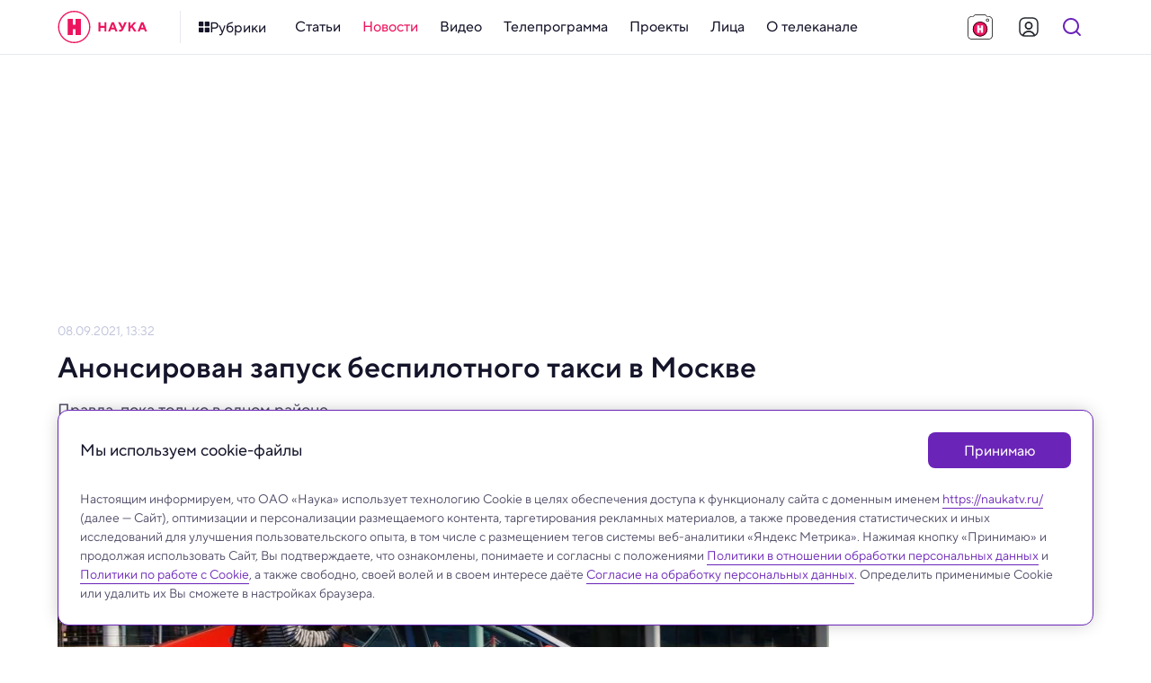

--- FILE ---
content_type: text/html; charset=utf-8
request_url: https://naukatv.ru/news/anonsirovan_zapusk_bespilotnogo_taksi_v_moskve
body_size: 52328
content:
<!doctype html>
<html data-n-head-ssr lang="ru" data-n-head="%7B%22lang%22:%7B%22ssr%22:%22ru%22%7D%7D">
  <head >
    <title>Анонсирован запуск беспилотного такси в Москве - Наука: новости и видео</title><meta data-n-head="ssr" charset="utf-8"><meta data-n-head="ssr" name="viewport" content="width=device-width, initial-scale=1, maximum-scale=1, user-scalable=no"><meta data-n-head="ssr" http-equiv="X-UA-Compatible" content="IE=edge"><meta data-n-head="ssr" http-equiv="cleartype" content="on"><meta data-n-head="ssr" name="MobileOptimized" content="320"><meta data-n-head="ssr" name="google" content="notranslate"><meta data-n-head="ssr" name="theme-color" content="#fff"><meta data-n-head="ssr" name="format-detection" content="telephone=no"><meta data-n-head="ssr" name="format-detection" content="address=no"><meta data-n-head="ssr" name="HandheldFriendly" content="True"><meta data-n-head="ssr" name="yandex-verification" content="23cf5893eaa1dcc4"><meta data-n-head="ssr" name="pmail-verification" content="81b22200ded9f7a045b78927bbe3fd84"><meta data-n-head="ssr" name="for-vk" content="forVK5807"><meta data-n-head="ssr" data-hid="description" name="description" content="Правда, пока только в одном районе."><meta data-n-head="ssr" data-hid="robots" name="robots" content="index, follow"><meta data-n-head="ssr" data-hid="news_keywords" name="news_keywords" content=""><meta data-n-head="ssr" data-hid="author" name="author" content=""><meta data-n-head="ssr" data-hid="mediator_author" name="mediator_author" content=""><meta data-n-head="ssr" data-hid="twitter:card" name="twitter:card" content="summary_large_image"><meta data-n-head="ssr" data-hid="twitter:image" name="twitter:image" content="https://naukatv.ru/upload/images/original/dd/ddea705119416acdd695d1c0de8cd6d4587282ef.jpg"><meta data-n-head="ssr" data-hid="twitter:image:alt" name="twitter:image:alt" content="Анонсирован запуск беспилотного такси в Москве"><meta data-n-head="ssr" data-hid="twitter:title" name="twitter:title" content="Анонсирован запуск беспилотного такси в Москве"><meta data-n-head="ssr" data-hid="twitter:description" name="twitter:description" content="Правда, пока только в одном районе."><meta data-n-head="ssr" data-hid="og:site_name" property="og:site_name" content="Наука"><meta data-n-head="ssr" data-hid="og:type" property="og:type" content="article"><meta data-n-head="ssr" data-hid="og:image" property="og:image" content="https://naukatv.ru/upload/images/original/dd/ddea705119416acdd695d1c0de8cd6d4587282ef.jpg"><meta data-n-head="ssr" data-hid="og:image:alt" property="og:image:alt" content="Анонсирован запуск беспилотного такси в Москве"><meta data-n-head="ssr" data-hid="og:title" property="og:title" content="Анонсирован запуск беспилотного такси в Москве"><meta data-n-head="ssr" data-hid="og:description" property="og:description" content="Правда, пока только в одном районе."><meta data-n-head="ssr" data-hid="twitter:url" name="twitter:url" content="https://naukatv.ru/news/anonsirovan_zapusk_bespilotnogo_taksi_v_moskve"><meta data-n-head="ssr" data-hid="og:url" property="og:url" content="https://naukatv.ru/news/anonsirovan_zapusk_bespilotnogo_taksi_v_moskve"><link data-n-head="ssr" rel="icon" type="image/x-icon" href="/favicons/favicon.ico"><link data-n-head="ssr" rel="icon" type="image/png" href="/favicons/favicon-16x16.png" sizes="16x16"><link data-n-head="ssr" rel="icon" type="image/png" href="/favicons/favicon-32x32.png" sizes="32x32"><link data-n-head="ssr" rel="icon" type="image/png" href="/favicons/favicon-48x48.png" sizes="48x48"><link data-n-head="ssr" rel="icon" href="/favicons/favicon.svg"><link data-n-head="ssr" rel="mask-icon" href="/favicons/mask-icon.svg" color="#ED145F"><link data-n-head="ssr" rel="apple-touch-icon" href="/favicons/apple-touch-icon.png"><link data-n-head="ssr" rel="manifest" href="/favicons/site.webmanifest"><link data-n-head="ssr" rel="alternate" type="application/rss+xml" href="https://naukatv.ru/rss"><link data-n-head="ssr" href="https://mc.yandex.ru/metrika/tag.js" rel="preload" as="script"><link data-n-head="ssr" data-hid="local-font-preload" rel="preload" as="style" href="/fonts/TTNormsPro3/styles.css"><link data-n-head="ssr" data-hid="google-font-prefetch" rel="dns-prefetch" href="https://fonts.gstatic.com/"><link data-n-head="ssr" data-hid="google-font-preconnect" rel="preconnect" href="https://fonts.gstatic.com/" crossorigin=""><link data-n-head="ssr" data-hid="google-font-preload" rel="preload" as="style" href="https://fonts.googleapis.com/css2?family=Open+Sans:wght@300;400;600;700;800&amp;display=swap"><link data-n-head="ssr" rel="canonical" href="https://naukatv.ru/news/anonsirovan_zapusk_bespilotnogo_taksi_v_moskve"><script data-n-head="ssr" type="text/javascript">window.yaContextCb = window.yaContextCb || [];</script><script data-n-head="ssr" src="https://yandex.ru/ads/system/context.js"></script><script data-n-head="ssr" src="https://www.youtube.com/iframe_api" async></script><script data-n-head="ssr" src="https://www.tiktok.com/embed.js" async></script><script data-n-head="ssr" src="https://www.googletagmanager.com/gtag/js?id=G-3QD2V8FQH4" async></script><script data-n-head="ssr" src="https://vk.com/js/api/openapi.js?169" async></script><script data-n-head="ssr" data-hid="nuxt-jsonld--b302de7" type="application/ld+json">{"@context":"http://schema.org","@type":"WebSite","url":"https://naukatv.ru/","name":"Наука: новости и видео","description":"Наука — научно-популярный познавательный канал о достижениях российской и мировой науки","potentialAction":[{"@type":"SearchAction","target":"https://naukatv.ru/search?search={search_term_string}","query-input":"required name=search_term_string"}]}</script><noscript data-n-head="ssr" data-hid="local-font-noscript"><link rel="stylesheet" href="/fonts/TTNormsPro3/styles.css"></noscript><noscript data-n-head="ssr" data-hid="google-font-noscript"><link rel="stylesheet" href="https://fonts.googleapis.com/css2?family=Open+Sans:wght@300;400;600;700;800&display=swap"></noscript><link rel="preload" href="/_nuxt/bc742c1.js" as="script"><link rel="preload" href="/_nuxt/08e3925.js" as="script"><link rel="preload" href="/_nuxt/0428404.js" as="script"><link rel="preload" href="/_nuxt/5dffe8f.js" as="script"><link rel="preload" href="/_nuxt/92e5898.js" as="script"><link rel="preload" href="/_nuxt/a2db7af.js" as="script"><link rel="preload" href="/_nuxt/edcc183.js" as="script"><link rel="preload" href="/_nuxt/4dbd174.js" as="script"><link rel="preload" href="/_nuxt/3f0b251.js" as="script"><style data-vue-ssr-id="4f857918:0 4e62ab63:0 9bbb02f6:0 1793d9f5:0 7e56e4e3:0 f9245f88:0 fcd13dd4:0 6759def3:0 5f5014f8:0 0ae22fb2:0 62b5569e:0 3f3ea72e:0 5a9845f8:0 55948119:0 90f7d718:0 424d2c7e:0 60cc6031:0 279ca894:0 22a978a5:0 4069f7ec:0 571218f1:0 51307e45:0 adb8b6d2:0 104707c0:0 04f56589:0 62c7935a:0 59e74fec:0 1b7a8b67:0 95c22514:0 5d6619c9:0 5c75362e:0 042672ba:0 71768b05:0 f65776ee:0 6d69b74a:0 47912a94:0">/*! normalize.css v8.0.1 | MIT License | github.com/necolas/normalize.css */html{line-height:1.15;-webkit-text-size-adjust:100%}body{margin:0}main{display:block}h1{font-size:2em;margin:.67em 0}hr{box-sizing:content-box;height:0;overflow:visible}pre{font-family:monospace,monospace;font-size:1em}a{background-color:transparent}abbr[title]{border-bottom:none;text-decoration:underline;-webkit-text-decoration:underline dotted;text-decoration:underline dotted}b,strong{font-weight:bolder}code,kbd,samp{font-family:monospace,monospace;font-size:1em}small{font-size:80%}sub,sup{font-size:75%;line-height:0;position:relative;vertical-align:baseline}sub{bottom:-.25em}sup{top:-.5em}img{border-style:none}button,input,optgroup,select,textarea{font-family:inherit;font-size:100%;line-height:1.15;margin:0}button,input{overflow:visible}button,select{text-transform:none}[type=button],[type=reset],[type=submit],button{-webkit-appearance:button}[type=button]::-moz-focus-inner,[type=reset]::-moz-focus-inner,[type=submit]::-moz-focus-inner,button::-moz-focus-inner{border-style:none;padding:0}[type=button]:-moz-focusring,[type=reset]:-moz-focusring,[type=submit]:-moz-focusring,button:-moz-focusring{outline:1px dotted ButtonText}fieldset{padding:.35em .75em .625em}legend{box-sizing:border-box;color:inherit;display:table;max-width:100%;padding:0;white-space:normal}progress{vertical-align:baseline}textarea{overflow:auto}[type=checkbox],[type=radio]{box-sizing:border-box;padding:0}[type=number]::-webkit-inner-spin-button,[type=number]::-webkit-outer-spin-button{height:auto}[type=search]{-webkit-appearance:textfield;outline-offset:-2px}[type=search]::-webkit-search-decoration{-webkit-appearance:none}::-webkit-file-upload-button{-webkit-appearance:button;font:inherit}details{display:block}summary{display:list-item}[hidden],template{display:none}
.hidden,[hidden]{display:none}.sr-only{border:0;clip:rect(0,0,0,0);height:1px;margin:-1px;overflow:hidden;padding:0;position:absolute;white-space:nowrap;width:1px}.sr-only.focusable:active,.sr-only.focusable:focus{clip:auto;height:auto;margin:0;overflow:visible;position:static;white-space:inherit;width:auto}.invisible{visibility:hidden}.clearfix:after,.clearfix:before{content:" ";display:table}.clearfix:after{clear:both}.visually-hidden{border:0;clip:rect(0,0,0,0);height:1px;margin:-1px;padding:0;position:absolute;width:1px}.ellipsis,.visually-hidden{overflow:hidden;white-space:nowrap}.ellipsis{text-overflow:ellipsis;text-decoration:none}.noselect{-webkit-touch-callout:none;-webkit-user-select:none;-moz-user-select:none;user-select:none}.icon-clear{font-size:0;line-height:0;flex-shrink:0;flex-grow:0}.aspect-ratio-content{position:absolute;top:0;left:0;right:0;bottom:0}@-webkit-keyframes shakeError{0%{transform:translateX(0)}15%{transform:translateX(.375rem)}30%{transform:translateX(-.375rem)}45%{transform:translateX(.375rem)}60%{transform:translateX(-.375rem)}75%{transform:translateX(.375rem)}90%{transform:translateX(-.375rem)}to{transform:translateX(0)}}@keyframes shakeError{0%{transform:translateX(0)}15%{transform:translateX(.375rem)}30%{transform:translateX(-.375rem)}45%{transform:translateX(.375rem)}60%{transform:translateX(-.375rem)}75%{transform:translateX(.375rem)}90%{transform:translateX(-.375rem)}to{transform:translateX(0)}}.h1{color:#14142a;color:var(--color-gray-dark);font-style:normal;font-weight:700;font-size:32px;line-height:1.2}@media only screen and (min-width:640px) and (max-width:979px){.h1{font-size:28px}}@media only screen and (max-width:639px){.h1{font-size:24px}}.h2{color:#14142a;color:var(--color-gray-dark);font-style:normal;font-weight:600;font-size:28px;line-height:1.2}@media only screen and (min-width:640px) and (max-width:979px){.h2{font-size:24px}}@media only screen and (max-width:639px){.h2{font-size:20px}}.h3{color:#14142a;color:var(--color-gray-dark);font-style:normal;font-weight:600;font-size:24px;line-height:1.2}@media only screen and (min-width:640px) and (max-width:979px){.h3{font-size:20px}}@media only screen and (max-width:639px){.h3{font-size:18px}}.h4{color:#14142a;color:var(--color-gray-dark);font-style:normal;font-weight:600;font-size:20px}@media only screen and (min-width:640px) and (max-width:979px){.h4{font-size:18px}}@media only screen and (max-width:639px){.h4{font-size:16px}}.h5{color:#14142a;color:var(--color-gray-dark);font-style:normal;font-weight:600;font-size:16px}@media only screen and (min-width:640px) and (max-width:979px){.h5{font-size:16px}}@media only screen and (max-width:639px){.h5{font-size:14px}}.h6{color:#14142a;color:var(--color-gray-dark);font-style:normal;font-weight:500;font-size:15px}@media only screen and (min-width:640px) and (max-width:979px){.h6{font-size:14px}}@media only screen and (max-width:639px){.h6{font-size:14px}}.widget-title{margin:0;padding:0;color:#14142a;color:var(--color-gray-dark);font-style:normal;font-weight:700;font-size:22px}@media only screen and (min-width:640px) and (max-width:979px){.widget-title{font-size:20px}}@media only screen and (max-width:639px){.widget-title{font-size:20px}}.base-22{font-size:22px}.base-20,.base-22{font-style:normal;font-weight:400}.base-20{font-size:20px}.base-18{font-size:18px}.base-16,.base-18{font-style:normal;font-weight:400}.base-16{font-size:16px}.base-14{font-size:14px}.base-12,.base-14{font-style:normal;font-weight:400}.base-12{font-size:12px}.base-10{font-style:normal;font-weight:300;font-size:10px;line-height:1.6}.mixin-detail-blockquote{position:relative;padding:16px 0 20px 28px;font-style:normal;font-weight:400;font-size:20px}.mixin-detail-blockquote:before{position:absolute;content:"";height:100%;width:4px;background:#00bcf2;background:var(--color-blue);top:0;left:0;border-radius:12px}@media only screen and (min-width:980px) and (max-width:1199px){.mixin-detail-blockquote{padding:16px 0 20px 24px}}@media only screen and (min-width:640px) and (max-width:979px){.mixin-detail-blockquote{padding:12px 0 16px 20px;font-style:normal;font-weight:400;font-size:18px}}@media only screen and (max-width:639px){.mixin-detail-blockquote{padding:12px 0 16px 20px;font-style:normal;font-weight:400;font-size:18px}}.mixin-detail-image{max-width:100%;height:auto!important;padding:0;margin:0;border-radius:12px;overflow:hidden;font-size:0;line-height:0;background:#bec2da;background:var(--color-gray-light)}.mixin-detail-margin{margin:28px 0}@media only screen and (min-width:980px) and (max-width:1199px){.mixin-detail-margin{margin:24px 0}}@media only screen and (min-width:640px) and (max-width:979px){.mixin-detail-margin{margin:20px 0}}@media only screen and (max-width:639px){.mixin-detail-margin{margin:20px 0}}:root{--font-tt-norms-pro:"TT Norms Pro",var(--font-open-sans);--font-open-sans:"OpenSans",Arial,sans-serif;--base-font-size:18px;--base-line-height:1.4;--color-system-alert:#eb3333;--color-system-warning:#eb6d00;--color-system-success:#09b37b;--color-gray-bg:#f7f7fc;--color-gray-border:#e6e9ef;--color-gray-light:#bec2da;--color-gray:#4e4b66;--color-gray-dark:#14142a;--color-gray-bg-about:#ecedf2;--color-blue-bg:#e5f8fe;--color-blue-light:#85e4ff;--color-blue:#00bcf2;--color-blue-dark:#008fb8;--color-purple-bg:#f0e9f8;--color-purple-light:#cbaaee;--color-purple:#6b24b8;--color-purple-dark:#4d1a84;--color-yellow-bg:#fffce5;--color-yellow-light:#ffef8a;--color-yellow:#fd0;--color-yellow-dark:#ad8200;--color-red-bg:#fde7ef;--color-red-light:#f68db2;--color-red:#ed145f;--color-red-dark:#b40e47;--color-footer:#4e4b66;--color-footer-light:#bec2da;--color-footer-border:#e6e9ef;--color-social-vkontakte:#2787f5;--color-social-facebook:#1877f2;--color-social-odnoklassniki:#f4731c;--color-social-instagram:#e4405f;--color-social-youtube:red;--color-social-tiktok:#161823;--color-social-zen:#3b3e42;--color-social-twitter:#1da1f2;--color-social-telegram:#26a5e4;--color-social-viber:#7360f2;--color-social-whatsapp:#25d366;--color-social-max:#0026ff;--center-width:1200px;--text-width:662px;--gap-width:24px;--header-height:60px;--footer-height:310px;--extra-large-padding:48px;--large-padding:36px;--medium-padding:28px;--small-padding:24px;--contest-item-border-radius:16px;--telegram-logo-icon-svg:url("[data-uri]")}@media only screen and (min-width:980px) and (max-width:1199px){:root{--center-width:980px;--text-width:540px;--gap-width:20px;--footer-height:344px;--extra-large-padding:40px;--large-padding:32px;--medium-padding:24px;--small-padding:20px;--contest-item-border-radius:12px}}@media only screen and (min-width:640px) and (max-width:979px){:root{--center-width:640px;--text-width:504px;--gap-width:16px;--header-height:54px;--footer-height:450px;--extra-large-padding:32px;--large-padding:28px;--medium-padding:20px;--small-padding:16px;--contest-item-border-radius:8px}}@media only screen and (max-width:639px){:root{--center-width:100%;--text-width:100%;--gap-width:16px;--header-height:54px;--footer-height:650px;--extra-large-padding:32px;--large-padding:28px;--medium-padding:20px;--small-padding:16px;--contest-item-border-radius:8px}}
.hidden,[hidden]{display:none}.sr-only{border:0;clip:rect(0,0,0,0);height:1px;margin:-1px;overflow:hidden;padding:0;position:absolute;white-space:nowrap;width:1px}.sr-only.focusable:active,.sr-only.focusable:focus{clip:auto;height:auto;margin:0;overflow:visible;position:static;white-space:inherit;width:auto}.invisible{visibility:hidden}.clearfix:after,.clearfix:before{content:" ";display:table}.clearfix:after{clear:both}.visually-hidden{border:0;clip:rect(0,0,0,0);height:1px;margin:-1px;padding:0;position:absolute;width:1px}.ellipsis,.visually-hidden{overflow:hidden;white-space:nowrap}.ellipsis{text-overflow:ellipsis;text-decoration:none}.noselect{-webkit-touch-callout:none;-webkit-user-select:none;-moz-user-select:none;user-select:none}.icon-clear{font-size:0;line-height:0;flex-shrink:0;flex-grow:0}.aspect-ratio-content{position:absolute;top:0;left:0;right:0;bottom:0}@-webkit-keyframes shakeError{0%{transform:translateX(0)}15%{transform:translateX(.375rem)}30%{transform:translateX(-.375rem)}45%{transform:translateX(.375rem)}60%{transform:translateX(-.375rem)}75%{transform:translateX(.375rem)}90%{transform:translateX(-.375rem)}to{transform:translateX(0)}}@keyframes shakeError{0%{transform:translateX(0)}15%{transform:translateX(.375rem)}30%{transform:translateX(-.375rem)}45%{transform:translateX(.375rem)}60%{transform:translateX(-.375rem)}75%{transform:translateX(.375rem)}90%{transform:translateX(-.375rem)}to{transform:translateX(0)}}.h1{color:var(--color-gray-dark);font-style:normal;font-weight:700;font-size:32px;line-height:1.2}@media only screen and (min-width:640px) and (max-width:979px){.h1{font-size:28px}}@media only screen and (max-width:639px){.h1{font-size:24px}}.h2{color:var(--color-gray-dark);font-style:normal;font-weight:600;font-size:28px;line-height:1.2}@media only screen and (min-width:640px) and (max-width:979px){.h2{font-size:24px}}@media only screen and (max-width:639px){.h2{font-size:20px}}.h3{color:var(--color-gray-dark);font-style:normal;font-weight:600;font-size:24px;line-height:1.2}@media only screen and (min-width:640px) and (max-width:979px){.h3{font-size:20px}}@media only screen and (max-width:639px){.h3{font-size:18px}}.h4{color:var(--color-gray-dark);font-style:normal;font-weight:600;font-size:20px}@media only screen and (min-width:640px) and (max-width:979px){.h4{font-size:18px}}@media only screen and (max-width:639px){.h4{font-size:16px}}.h5{color:var(--color-gray-dark);font-style:normal;font-weight:600;font-size:16px}@media only screen and (min-width:640px) and (max-width:979px){.h5{font-size:16px}}@media only screen and (max-width:639px){.h5{font-size:14px}}.h6{color:var(--color-gray-dark);font-style:normal;font-weight:500;font-size:15px}@media only screen and (min-width:640px) and (max-width:979px){.h6{font-size:14px}}@media only screen and (max-width:639px){.h6{font-size:14px}}.widget-title{margin:0;padding:0;color:var(--color-gray-dark);font-style:normal;font-weight:700;font-size:22px}@media only screen and (min-width:640px) and (max-width:979px){.widget-title{font-size:20px}}@media only screen and (max-width:639px){.widget-title{font-size:20px}}.base-22{font-size:22px}.base-20,.base-22{font-style:normal;font-weight:400}.base-20{font-size:20px}.base-18{font-size:18px}.base-16,.base-18{font-style:normal;font-weight:400}.base-16{font-size:16px}.base-14{font-size:14px}.base-12,.base-14{font-style:normal;font-weight:400}.base-12{font-size:12px}.base-10{font-style:normal;font-weight:300;font-size:10px;line-height:1.6}.mixin-detail-blockquote{position:relative;padding:16px 0 20px 28px;font-style:normal;font-weight:400;font-size:20px}.mixin-detail-blockquote:before{position:absolute;content:"";height:100%;width:4px;background:var(--color-blue);top:0;left:0;border-radius:12px}@media only screen and (min-width:980px) and (max-width:1199px){.mixin-detail-blockquote{padding:16px 0 20px 24px}}@media only screen and (min-width:640px) and (max-width:979px){.mixin-detail-blockquote{padding:12px 0 16px 20px;font-style:normal;font-weight:400;font-size:18px}}@media only screen and (max-width:639px){.mixin-detail-blockquote{padding:12px 0 16px 20px;font-style:normal;font-weight:400;font-size:18px}}.mixin-detail-image{max-width:100%;height:auto!important;padding:0;margin:0;border-radius:12px;overflow:hidden;font-size:0;line-height:0;background:var(--color-gray-light)}.mixin-detail-margin{margin:28px 0}@media only screen and (min-width:980px) and (max-width:1199px){.mixin-detail-margin{margin:24px 0}}@media only screen and (min-width:640px) and (max-width:979px){.mixin-detail-margin{margin:20px 0}}@media only screen and (max-width:639px){.mixin-detail-margin{margin:20px 0}}*{-webkit-touch-callout:none;-webkit-tap-highlight-color:transparent;-webkit-overflow-scrolling:touch;outline:none}*,:after,:before{box-sizing:border-box;margin:0}img{-webkit-tap-highlight-color:transparent;-webkit-user-drag:none;-webkit-user-select:none;-webkit-touch-callout:none;-moz-user-select:none;user-select:none;user-drag:none}img::selection{background:transparent;color:inherit}img::-moz-selection{background:transparent;color:inherit}button{margin:0;padding:0;border-spacing:0;cursor:pointer;text-align:left;text-decoration:none;text-indent:0;border:none;background:none;font-size:inherit;font-weight:400;line-height:normal;border-radius:0}button::-moz-focus-inner{padding:0;border:0}::-moz-selection{background:var(--color-yellow-light);color:var(--color-gray-dark);text-shadow:none}::selection{background:var(--color-yellow-light);color:var(--color-gray-dark);text-shadow:none}hr{display:block;height:1px;border:0;background:var(--color-gray-light);margin:2rem 0;padding:0;border-radius:12px}audio,canvas,iframe,img,svg,video{vertical-align:middle}fieldset{border:0;margin:0;padding:0}textarea{resize:vertical}input,textarea{border-radius:0}input[type=submit]{cursor:pointer}input,select,textarea{-webkit-appearance:none}input[type=search]{-webkit-appearance:searchfield;box-sizing:border-box}input[type=search]::-webkit-textfield-decoration-container{direction:ltr}input[type=search]::-webkit-search-cancel-button,input[type=search]::-webkit-search-decoration{display:block;-webkit-box-flex:0;-webkit-user-modify:read-only!important}input[type=search]::-webkit-search-decoration{-webkit-appearance:searchfield-decoration}input[type=search]::-webkit-search-results-decoration{-webkit-appearance:searchfield-results-decoration;display:block;-webkit-box-flex:0;-webkit-user-modify:read-only!important}input[type=search]::-webkit-search-results-button{-webkit-appearance:searchfield-results-button;display:block;-webkit-box-flex:0;-webkit-user-modify:read-only!important}input::-webkit-textfield-decoration-container{display:-webkit-box;-webkit-box-align:center;-webkit-user-modify:read-only!important;content:none!important}input:focus{outline:none}#__layout,#__nuxt,body,html{width:100%;height:100%;min-width:320px}body,html{margin:0;padding:0;font-size:100%;-ms-text-size-adjust:100%;-webkit-text-size-adjust:100%;-moz-osx-font-smoothing:grayscale;-webkit-font-smoothing:antialiased;box-sizing:border-box}body{font-family:var(--font-tt-norms-pro);font-size:var(--base-font-size);line-height:var(--base-line-height);font-weight:400;color:var(--color-gray)}@media only screen and (min-width:640px) and (max-width:979px){body{font-style:normal;font-weight:400;font-size:16px}}@media only screen and (max-width:639px){body{font-style:normal;font-weight:400;font-size:16px}}h1{color:var(--color-gray-dark);font-style:normal;font-weight:700;font-size:32px;line-height:1.2}@media only screen and (min-width:640px) and (max-width:979px){h1{font-size:28px}}@media only screen and (max-width:639px){h1{font-size:24px}}h2{color:var(--color-gray-dark);font-style:normal;font-weight:600;font-size:28px;line-height:1.2}@media only screen and (min-width:640px) and (max-width:979px){h2{font-size:24px}}@media only screen and (max-width:639px){h2{font-size:20px}}h3{color:var(--color-gray-dark);font-style:normal;font-weight:600;font-size:24px;line-height:1.2}@media only screen and (min-width:640px) and (max-width:979px){h3{font-size:20px}}@media only screen and (max-width:639px){h3{font-size:18px}}h4{color:var(--color-gray-dark);font-style:normal;font-weight:600;font-size:20px}@media only screen and (min-width:640px) and (max-width:979px){h4{font-size:18px}}@media only screen and (max-width:639px){h4{font-size:16px}}h5{color:var(--color-gray-dark);font-style:normal;font-weight:600;font-size:16px}@media only screen and (min-width:640px) and (max-width:979px){h5{font-size:16px}}@media only screen and (max-width:639px){h5{font-size:14px}}h6{color:var(--color-gray-dark);font-style:normal;font-weight:500;font-size:15px}@media only screen and (min-width:640px) and (max-width:979px){h6{font-size:14px}}@media only screen and (max-width:639px){h6{font-size:14px}}.page-title{color:var(--color-gray-dark);margin-top:0;margin-bottom:var(--large-padding)}a{transition:color .3s ease;color:var(--color-blue)}a:active,a:hover{color:var(--color-blue-dark)}a,a:active,a:focus,a:hover,a:link,a:visited{cursor:pointer;text-decoration:none}p{margin:24px 0;padding:0}p:last-child{margin-bottom:0}pre{white-space:pre-wrap;word-wrap:break-word}b,strong{font-weight:500}.button{border:0;display:inline-flex;align-items:center;justify-content:center;cursor:pointer;min-width:auto;min-height:48px;font-style:normal;font-weight:400;font-size:16px;font-weight:500;border-radius:8px;transition:all .3s ease;padding:12px 24px}@media only screen and (min-width:980px) and (max-width:1199px){.button{padding:12px 24px}}@media only screen and (min-width:640px) and (max-width:979px){.button{width:100%;padding:8px 20px;font-style:normal;font-weight:400;font-size:14px;font-weight:500;min-height:40px}}@media only screen and (max-width:639px){.button{width:100%;padding:8px 20px;font-style:normal;font-weight:400;font-size:14px;font-weight:500;min-height:40px}}.button:active{box-shadow:inset 0 2px 4px rgba(0,0,0,.1)}.button:disabled{cursor:default;box-shadow:none}.button--primary{background:var(--color-gray);border-color:var(--color-gray);color:#fff}.button--primary:active,.button--primary:hover{background:var(--color-gray-dark);border-color:var(--color-gray-dark);color:#fff}.button--primary:disabled,.button--primary:disabled:active,.button--primary:disabled:hover{box-shadow:none;background:var(--color-gray-light);border-color:var(--color-gray-light);color:#fff}.button--primary.button--purple{background:var(--color-purple);border-color:var(--color-purple)}.button--primary.button--purple:active,.button--primary.button--purple:hover{background:var(--color-purple-dark);border-color:var(--color-purple-dark)}.button--primary.button--purple:disabled,.button--primary.button--purple:disabled:active,.button--primary.button--purple:disabled:hover{box-shadow:none;background:var(--color-purple-light);border-color:var(--color-purple-light)}.button--primary.button--yellow{background:var(--color-yellow);border-color:var(--color-yellow);color:#fff}.button--primary.button--yellow:active,.button--primary.button--yellow:hover{background:var(--color-yellow-dark);border-color:var(--color-yellow-dark);color:#fff}.button--primary.button--yellow:disabled,.button--primary.button--yellow:disabled:active,.button--primary.button--yellow:disabled:hover{box-shadow:none;background:var(--color-yellow-light);border-color:var(--color-yellow-light);color:#fff}.button--primary.button--red{background:var(--color-red);border-color:var(--color-red)}.button--primary.button--red:active,.button--primary.button--red:hover{background:var(--color-red-dark);border-color:var(--color-red-dark)}.button--primary.button--red:disabled,.button--primary.button--red:disabled:active,.button--primary.button--red:disabled:hover{box-shadow:none;background:var(--color-red-light);border-color:var(--color-red-light)}.button--primary.button--blue{background:var(--color-blue);border-color:var(--color-blue)}.button--primary.button--blue:active,.button--primary.button--blue:hover{background:var(--color-blue-dark);border-color:var(--color-blue-dark)}.button--primary.button--blue:disabled,.button--primary.button--blue:disabled:active,.button--primary.button--blue:disabled:hover{box-shadow:none;background:var(--color-blue-light);border-color:var(--color-blue-light)}.button--primary.button--gray{background:var(--color-gray-bg);border-color:var(--color-gray-bg);color:var(--color-gray)}.button--primary.button--gray:active,.button--primary.button--gray:hover{background:var(--color-gray-bg);border-color:var(--color-gray-bg);color:var(--color-red)}.button--primary.button--gray:disabled,.button--primary.button--gray:disabled:active,.button--primary.button--gray:disabled:hover{box-shadow:none;background:var(--color-gray-bg);border-color:var(--color-gray-bg);color:var(--color-gray-light)}.button--secondary{background:transparent;border:1px solid var(--color-gray);color:var(--color-gray);padding:10px 22px}@media only screen and (min-width:980px) and (max-width:1199px){.button--secondary{padding:10px 22px}}@media only screen and (min-width:640px) and (max-width:979px){.button--secondary{padding:6px 18px}}@media only screen and (max-width:639px){.button--secondary{padding:6px 18px}}.button--secondary:active,.button--secondary:hover{border-color:var(--color-gray-dark);color:var(--color-gray-dark)}.button--secondary:disabled,.button--secondary:disabled:active,.button--secondary:disabled:hover{box-shadow:none;background:transparent;border-color:var(--color-gray-light);color:var(--color-gray-light)}.button--secondary.button--purple{border-color:var(--color-purple);color:var(--color-purple)}.button--secondary.button--purple:active,.button--secondary.button--purple:hover{border-color:var(--color-purple-dark);color:var(--color-purple-dark)}.button--secondary.button--purple:disabled,.button--secondary.button--purple:disabled:active,.button--secondary.button--purple:disabled:hover{box-shadow:none;border-color:var(--color-purple-light);color:var(--color-purple-light)}.button--secondary.button--yellow{border-color:var(--color-yellow);color:var(--color-yellow)}.button--secondary.button--yellow:active,.button--secondary.button--yellow:hover{border-color:var(--color-yellow-dark);color:var(--color-yellow-dark)}.button--secondary.button--yellow:disabled,.button--secondary.button--yellow:disabled:active,.button--secondary.button--yellow:disabled:hover{box-shadow:none;border-color:var(--color-yellow-light);color:var(--color-yellow-light)}.button--secondary.button--red{border-color:var(--color-red);color:var(--color-red)}.button--secondary.button--red:active,.button--secondary.button--red:hover{border-color:var(--color-red-dark);color:var(--color-red-dark)}.button--secondary.button--red:disabled,.button--secondary.button--red:disabled:active,.button--secondary.button--red:disabled:hover{box-shadow:none;border-color:var(--color-red-light);color:var(--color-red-light)}.button--secondary.button--blue{border-color:var(--color-blue);color:var(--color-blue)}.button--secondary.button--blue:active,.button--secondary.button--blue:hover{border-color:var(--color-blue-dark);color:var(--color-blue-dark)}.button--secondary.button--blue:disabled,.button--secondary.button--blue:disabled:active,.button--secondary.button--blue:disabled:hover{box-shadow:none;border-color:var(--color-blue-light);color:var(--color-blue-light)}.button--flat{background:transparent;border-color:transparent;color:var(--color-gray)}.button--flat:active,.button--flat:hover{background:var(--color-gray-bg);border-color:var(--color-gray-bg);color:var(--color-gray-dark)}.button--flat:disabled,.button--flat:disabled:active,.button--flat:disabled:hover{box-shadow:none;background:transparent;border-color:transparent;color:var(--color-gray-light)}.button--flat.button--purple{color:var(--color-purple)}.button--flat.button--purple:active,.button--flat.button--purple:hover{background:var(--color-purple-bg);border-color:var(--color-purple-bg);color:var(--color-purple-dark)}.button--flat.button--purple:disabled,.button--flat.button--purple:disabled:active,.button--flat.button--purple:disabled:hover{box-shadow:none;background:#fff;border-color:#fff;color:var(--color-purple-light)}.button--flat.button--yellow{color:var(--color-yellow)}.button--flat.button--yellow:active,.button--flat.button--yellow:hover{background:var(--color-yellow-bg);border-color:var(--color-yellow-bg);color:var(--color-yellow-dark)}.button--flat.button--yellow:disabled,.button--flat.button--yellow:disabled:active,.button--flat.button--yellow:disabled:hover{box-shadow:none;background:#fff;border-color:#fff;color:var(--color-yellow-light)}.button--flat.button--red{color:var(--color-red)}.button--flat.button--red:active,.button--flat.button--red:hover{background:var(--color-red-bg);border-color:var(--color-red-bg);color:var(--color-red-dark)}.button--flat.button--red:disabled,.button--flat.button--red:disabled:active,.button--flat.button--red:disabled:hover{box-shadow:none;background:#fff;border-color:#fff;color:var(--color-red-light)}.button--flat.button--blue{color:var(--color-blue)}.button--flat.button--blue:active,.button--flat.button--blue:hover{background:var(--color-blue-bg);border-color:var(--color-blue-bg);color:var(--color-blue-dark)}.button--flat.button--blue:disabled,.button--flat.button--blue:disabled:active,.button--flat.button--blue:disabled:hover{box-shadow:none;background:#fff;border-color:#fff;color:var(--color-blue-light)}.lazyload,.lazyloading{opacity:0;max-width:100%;transition:opacity .3s ease}.lazyloaded{opacity:1}.swiper-pagination-bullet{width:10px;height:10px;margin:5px;background:var(--color-gray);opacity:1;transition:all .3s ease;flex-shrink:1}.swiper-pagination-bullet:hover{background:var(--color-gray-dark)}.swiper-pagination-bullet:last-child{margin-right:0}.swiper-pagination-bullet-active{background:var(--color-gray-dark)}@media only screen and (max-width:639px){.carousel-nav{position:absolute;top:0;left:0;width:100%;height:100%;display:flex;flex-direction:column;justify-content:space-between}}@media only screen and (max-width:639px){.carousel-arrows{position:relative;left:auto;right:auto;top:auto;bottom:auto;transition:all .2s ease}.carousel-arrows:before{display:block;content:"";width:100%;padding-top:56.25%}}@media only screen and (max-width:639px){.carousel-arrows-container{position:absolute;top:0;left:0;right:0;bottom:0;font-size:0;line-height:0}}.carousel-button{display:flex;align-items:center;justify-content:center;position:absolute;margin:0;padding:0;width:48px;height:48px;cursor:pointer;transition:background .3s ease,box-shadow .3s ease,opacity .3s ease;top:0;z-index:5;font-size:0;line-height:0;opacity:.8;transform:translateY(-50%)}@media only screen and (max-width:639px){.carousel-button{top:50%}}.carousel-button:active,.carousel-button:hover{opacity:1}.carousel-button-icon{width:24px;height:24px;transition:all .3s ease;position:absolute;top:50%;left:50%;transform:translate(-50%,-50%);fill:#fff;filter:drop-shadow(0 0 2px rgba(0,0,0,.25))}.carousel-button--prev{left:0}.carousel-button--next{right:0}.swiper-button-disabled,.swiper-button-disabled:hover{opacity:.4}.swiper-button-hidden,.swiper-button-hidden:hover{opacity:0;cursor:default}.swiper-button-lock,.swiper-button-lock:hover{display:none;opacity:0}.swiper-button-next:after,.swiper-button-prev:after{display:none}
.cool-lightbox{position:fixed;left:0;bottom:0;top:0;-webkit-box-pack:center;-ms-flex-pack:center;justify-content:center;right:0;-webkit-transition:all .3s ease;transition:all .3s ease}.cool-lightbox,.cool-lightbox .cool-lightbox-zoom{display:-webkit-box;display:-ms-flexbox;display:flex;-webkit-box-align:center;-ms-flex-align:center;align-items:center}.cool-lightbox .cool-lightbox-zoom{position:absolute;bottom:15px;left:50%;z-index:99999;background-color:rgba(15,15,15,.8);border-radius:8px;padding:0 12px;-webkit-transform:translateX(-50%);transform:translateX(-50%)}.cool-lightbox .cool-lightbox-zoom input[type=range]{-webkit-appearance:none;margin:10px 0;width:105px;background:0 0}.cool-lightbox .cool-lightbox-zoom input[type=range]:focus{outline:0}.cool-lightbox .cool-lightbox-zoom input[type=range]::-webkit-slider-runnable-track{width:100%;height:4px;cursor:pointer;animate:.2s;-webkit-box-shadow:0 0 0 #000;box-shadow:0 0 0 #000;background:#e6e6e6;border-radius:11px;border:0 solid #000}.cool-lightbox .cool-lightbox-zoom input[type=range]::-webkit-slider-thumb{-webkit-box-shadow:1px 1px 1px #000;box-shadow:1px 1px 1px #000;border:1px solid #000;height:12px;width:12px;border-radius:13px;background:#fff;cursor:pointer;-webkit-appearance:none;margin-top:-4.5px}.cool-lightbox .cool-lightbox-zoom input[type=range]:focus::-webkit-slider-runnable-track{background:#e6e6e6}.cool-lightbox .cool-lightbox-zoom input[type=range]::-moz-range-track{width:100%;height:4px;cursor:pointer;animate:.2s;box-shadow:0 0 0 #000;background:#e6e6e6;border-radius:11px;border:0 solid #000}.cool-lightbox .cool-lightbox-zoom input[type=range]::-moz-range-thumb{box-shadow:1px 1px 1px #000;border:1px solid #000;height:12px;width:12px;border-radius:13px;background:#fff;cursor:pointer}.cool-lightbox .cool-lightbox-zoom input[type=range]::-ms-track{width:100%;height:4px;cursor:pointer;animate:.2s;background:0 0;border-color:transparent;color:transparent}.cool-lightbox .cool-lightbox-zoom input[type=range]::-ms-fill-lower,.cool-lightbox .cool-lightbox-zoom input[type=range]::-ms-fill-upper{background:#e6e6e6;border:0 solid #000;border-radius:22px;box-shadow:0 0 0 #000}.cool-lightbox .cool-lightbox-zoom input[type=range]::-ms-thumb{box-shadow:1px 1px 1px #000;border:1px solid #000;height:12px;width:12px;border-radius:13px;background:#fff;cursor:pointer}.cool-lightbox .cool-lightbox-zoom input[type=range]:focus::-ms-fill-lower,.cool-lightbox .cool-lightbox-zoom input[type=range]:focus::-ms-fill-upper{background:#e6e6e6}.cool-lightbox .cool-lightbox-zoom .cool-lightbox-zoom__icon{height:15px;width:15px;color:#fff}.cool-lightbox .cool-lightbox-zoom .cool-lightbox-zoom__icon:first-of-type{margin-right:10px}.cool-lightbox .cool-lightbox-zoom .cool-lightbox-zoom__icon:last-of-type{margin-left:10px}.cool-lightbox .cool-lightbox-thumbs{position:absolute;height:100vh;overflow-y:auto;width:102px;right:-102px;top:0;overflow-x:hidden;-webkit-transition:none;transition:none;background-color:#ddd;scrollbar-width:thin;scrollbar-color:#fa4242 hsla(0,0%,68.6%,.9)}@media (min-width:767px){.cool-lightbox .cool-lightbox-thumbs{-webkit-transition:all .3s ease;transition:all .3s ease}}.cool-lightbox .cool-lightbox-thumbs::-webkit-scrollbar{width:6px;height:6px}.cool-lightbox .cool-lightbox-thumbs::-webkit-scrollbar-button{width:0;height:0}.cool-lightbox .cool-lightbox-thumbs::-webkit-scrollbar-thumb{background:#fa4242;border:0 #fff;border-radius:50px}.cool-lightbox .cool-lightbox-thumbs::-webkit-scrollbar-thumb:hover{background:#fff}.cool-lightbox .cool-lightbox-thumbs::-webkit-scrollbar-thumb:active{background:#000}.cool-lightbox .cool-lightbox-thumbs::-webkit-scrollbar-track{background:#e1e1e1;border:0 #fff;border-radius:8px}.cool-lightbox .cool-lightbox-thumbs::-webkit-scrollbar-track:hover{background:#666}.cool-lightbox .cool-lightbox-thumbs::-webkit-scrollbar-track:active{background:#333}.cool-lightbox .cool-lightbox-thumbs::-webkit-scrollbar-corner{background:0 0}@media (min-width:767px){.cool-lightbox .cool-lightbox-thumbs{width:212px;right:-212px}}.cool-lightbox .cool-lightbox-thumbs .cool-lightbox-thumbs__list{display:-webkit-box;display:-ms-flexbox;display:flex;-ms-flex-wrap:wrap;flex-wrap:wrap;padding:2px 0 2px 2px}.cool-lightbox .cool-lightbox-thumbs .cool-lightbox-thumbs__list .cool-lightbox__thumb{background-color:#000;width:100%;margin-right:2px;margin-bottom:2px;display:block;height:75px;position:relative}@media (min-width:767px){.cool-lightbox .cool-lightbox-thumbs .cool-lightbox-thumbs__list .cool-lightbox__thumb{width:calc(50% - 2px)}}.cool-lightbox .cool-lightbox-thumbs .cool-lightbox-thumbs__list .cool-lightbox__thumb:before{top:0;left:0;right:0;bottom:0;opacity:0;content:"";z-index:150;-webkit-transition:all .3s ease;transition:all .3s ease;position:absolute;visibility:hidden;border:3px solid #fa4242}.cool-lightbox .cool-lightbox-thumbs .cool-lightbox-thumbs__list .cool-lightbox__thumb img{width:100%;height:100%;-o-object-fit:cover;object-fit:cover}.cool-lightbox .cool-lightbox-thumbs .cool-lightbox-thumbs__list .cool-lightbox__thumb.is-video .cool-lightbox__thumb__icon{position:absolute;z-index:100;top:50%;left:50%;width:25px;height:25px;-webkit-transform:translate(-50%,-50%);transform:translate(-50%,-50%)}.cool-lightbox .cool-lightbox-thumbs .cool-lightbox-thumbs__list .cool-lightbox__thumb.is-video .cool-lightbox__thumb__icon path{fill:#fff}.cool-lightbox .cool-lightbox-thumbs .cool-lightbox-thumbs__list .cool-lightbox__thumb.is-video:after{content:"";top:0;left:0;right:0;bottom:0;z-index:50;position:absolute;background:rgba(0,0,0,.6)}.cool-lightbox .cool-lightbox-thumbs .cool-lightbox-thumbs__list .cool-lightbox__thumb.active:before,.cool-lightbox .cool-lightbox-thumbs .cool-lightbox-thumbs__list .cool-lightbox__thumb:hover:before{opacity:1;visibility:visible}.cool-lightbox .cool-lightbox__inner{padding:60px 0;position:absolute;top:0;left:0;right:0;bottom:0;overflow:hidden;-webkit-transition:none;transition:none}@media (min-width:767px){.cool-lightbox .cool-lightbox__inner{-webkit-transition:all .3s ease;transition:all .3s ease}}.cool-lightbox .cool-lightbox__progressbar{position:absolute;top:0;left:0;right:0;height:2px;z-index:500;-webkit-transform-origin:0;transform-origin:0;-webkit-transform:scaleX(0);transform:scaleX(0);-webkit-transition:-webkit-transform 3s linear;transition:-webkit-transform 3s linear;transition:transform 3s linear;transition:transform 3s linear,-webkit-transform 3s linear;display:block}.cool-lightbox.cool-lightbox--is-swipping{cursor:-webkit-grabbing;cursor:grabbing}.cool-lightbox.cool-lightbox--is-swipping iframe{pointer-events:none}.cool-lightbox.cool-lightbox--is-swipping .cool-lightbox__slide{-webkit-transition:none;transition:none}.cool-lightbox.cool-lightbox--is-swipping .cool-lightbox__slide.cool-lightbox__slide--hide{display:-webkit-box;display:-ms-flexbox;display:flex;z-index:50}.cool-lightbox.cool-lightbox--zoom-disabled .cool-lightbox__slide .cool-lightbox__slide__img{-webkit-transform:translate3d(-50%,-50%,0);transform:translate3d(-50%,-50%,0)}.cool-lightbox.cool-lightbox--can-zoom .cool-lightbox__slide img{cursor:-webkit-zoom-in;cursor:zoom-in}.cool-lightbox.cool-lightbox--is-zooming .cool-lightbox__slide img{cursor:move;cursor:grab;cursor:-webkit-grab}.cool-lightbox.cool-lightbox--is-zooming .cool-lightbox-caption{opacity:0}.cool-lightbox.cool-lightbox--thumbs-right.cool-lightbox--show-thumbs .cool-lightbox__inner{right:102px}@media (min-width:767px){.cool-lightbox.cool-lightbox--thumbs-right.cool-lightbox--show-thumbs .cool-lightbox__inner{right:212px}}.cool-lightbox.cool-lightbox--thumbs-right.cool-lightbox--show-thumbs .cool-lightbox-thumbs{right:0}.cool-lightbox.cool-lightbox--thumbs-bottom .cool-lightbox-thumbs{width:100%;left:0;right:0;top:auto;height:70px;bottom:-70px;overflow:auto}@media (min-width:767px){.cool-lightbox.cool-lightbox--thumbs-bottom .cool-lightbox-thumbs{bottom:-79px;height:79px}}.cool-lightbox.cool-lightbox--thumbs-bottom .cool-lightbox-thumbs .cool-lightbox-thumbs__list{width:100%;-ms-flex-wrap:nowrap;flex-wrap:nowrap;-webkit-box-pack:center;-ms-flex-pack:center;justify-content:center}.cool-lightbox.cool-lightbox--thumbs-bottom .cool-lightbox-thumbs .cool-lightbox-thumbs__list .cool-lightbox__thumb{width:100px;-ms-flex-negative:0;flex-shrink:0;margin-bottom:0;height:65px}@media (min-width:767px){.cool-lightbox.cool-lightbox--thumbs-bottom .cool-lightbox-thumbs .cool-lightbox-thumbs__list .cool-lightbox__thumb{height:75px}}.cool-lightbox.cool-lightbox--thumbs-bottom.cool-lightbox--show-thumbs .cool-lightbox__inner{bottom:70px}@media (min-width:767px){.cool-lightbox.cool-lightbox--thumbs-bottom.cool-lightbox--show-thumbs .cool-lightbox__inner{bottom:79px}}.cool-lightbox.cool-lightbox--thumbs-bottom.cool-lightbox--show-thumbs .cool-lightbox-thumbs{bottom:0}.cool-lightbox *{-webkit-box-sizing:border-box;box-sizing:border-box;padding:0;margin:0}.cool-lightbox button{background:0 0;border:none;cursor:pointer;outline:0}.cool-lightbox svg path,.cool-lightbox svg rect{fill:currentColor}.cool-lightbox .cool-lightbox-button{padding:21px 16px 21px 4px;height:100px;opacity:1;z-index:800;color:#ccc;-webkit-transition:all .3s ease;position:absolute;top:calc(50% - 50px);width:54px;transition:all .3s ease;visibility:visible}@media (min-width:767px){.cool-lightbox .cool-lightbox-button{width:70px;padding:31px 26px 31px 6px}}.cool-lightbox .cool-lightbox-button.hidden{opacity:0;visibility:hidden}.cool-lightbox .cool-lightbox-button:hover{color:#fff}.cool-lightbox .cool-lightbox-button>.cool-lightbox-button__icon{padding:7px;display:-webkit-box;display:-ms-flexbox;display:flex;-webkit-box-align:center;-ms-flex-align:center;align-items:center;-webkit-box-pack:center;-ms-flex-pack:center;justify-content:center;background:rgba(30,30,30,.6)}.cool-lightbox .cool-lightbox-button>.cool-lightbox-button__icon>svg{width:100%;height:100%}.cool-lightbox .cool-lightbox-button.cool-lightbox-button--prev{left:0}.cool-lightbox .cool-lightbox-button.cool-lightbox-button--next{right:0;padding:21px 4px 21px 16px}@media (min-width:767px){.cool-lightbox .cool-lightbox-button.cool-lightbox-button--next{padding:31px 6px 31px 26px}}.cool-lightbox .cool-lightbox-pdf{max-width:100%}.cool-lightbox .cool-lightbox__iframe{width:100%;display:-webkit-box;display:-ms-flexbox;display:flex;top:50%;left:50%;-webkit-box-align:center;-ms-flex-align:center;align-items:center;-webkit-box-pack:center;-ms-flex-pack:center;justify-content:center;position:relative;-webkit-transform:translate3d(-50%,-50%,0) scaleX(1);transform:translate3d(-50%,-50%,0) scaleX(1)}.cool-lightbox .cool-lightbox__iframe iframe{width:100%;height:100%}@media (min-width:767px){.cool-lightbox .cool-lightbox__iframe iframe{max-width:80vw;max-height:80vh}}.cool-lightbox .cool-lightbox__wrapper{width:100%;height:100%;position:relative}.cool-lightbox .cool-lightbox__wrapper.cool-lightbox__wrapper--swipe{display:-webkit-box;display:-ms-flexbox;display:flex;-webkit-box-align:center;-ms-flex-align:center;align-items:center}.cool-lightbox .cool-lightbox__wrapper.cool-lightbox__wrapper--swipe .cool-lightbox__slide{-ms-flex-negative:0;flex-shrink:0;display:-webkit-box;display:-ms-flexbox;display:flex;position:relative;height:100%;opacity:.4;-webkit-transition:opacity .3s linear;transition:opacity .3s linear}.cool-lightbox .cool-lightbox__wrapper.cool-lightbox__wrapper--swipe .cool-lightbox__slide.cool-lightbox__slide--current{opacity:1}.cool-lightbox .cool-lightbox__slide{width:100%;top:0;bottom:0;left:0;right:0;z-index:100;display:none;position:absolute;margin-right:30px;-webkit-transition:-webkit-transform .3s ease;transition:-webkit-transform .3s ease;transition:transform .3s ease;transition:transform .3s ease,-webkit-transform .3s ease}.cool-lightbox .cool-lightbox__slide:last-of-type{margin-right:0}.cool-lightbox .cool-lightbox__slide.cool-lightbox__slide--current{display:-webkit-box;display:-ms-flexbox;display:flex}.cool-lightbox .cool-lightbox__slide .cool-lightbox__slide__img{position:absolute;height:100%;width:100%;left:50%;top:50%;-webkit-backface-visibility:hidden;backface-visibility:hidden;-webkit-transform:translate3d(-50%,-50%,0) scaleX(1);transform:translate3d(-50%,-50%,0) scaleX(1);-webkit-transition:all .3s ease;transition:all .3s ease;display:-webkit-box;display:-ms-flexbox;display:flex}.cool-lightbox .cool-lightbox__slide img{max-width:100%;max-height:100%;margin:auto;z-index:9999;-webkit-backface-visibility:hidden;backface-visibility:hidden;-webkit-transform:translateZ(0);transform:translateZ(0);-webkit-box-shadow:0 0 1.5rem rgba(0,0,0,.45);box-shadow:0 0 1.5rem rgba(0,0,0,.45)}.cool-lightbox .cool-lightbox__slide picture{display:-webkit-box;display:-ms-flexbox;display:flex;-webkit-box-align:center;-ms-flex-align:center;align-items:center;-webkit-box-pack:center;-ms-flex-pack:center;justify-content:center;max-height:100%;height:100%;margin:auto;z-index:9999}.cool-lightbox-toolbar{position:absolute;top:0;right:0;opacity:1;display:-webkit-box;display:-ms-flexbox;display:flex;-webkit-transition:all .3s ease;transition:all .3s ease;visibility:visible}.cool-lightbox-toolbar.hidden{opacity:0;visibility:hidden}.cool-lightbox-toolbar .cool-lightbox-toolbar__btn{background:rgba(30,30,30,.6);border:0;border-radius:0;-webkit-box-shadow:none;box-shadow:none;cursor:pointer;-webkit-box-pack:center;-ms-flex-pack:center;justify-content:center;-webkit-box-align:center;-ms-flex-align:center;align-items:center;display:-webkit-inline-box;display:-ms-inline-flexbox;display:inline-flex;margin:0;padding:9px;position:relative;-webkit-transition:color .2s;transition:color .2s;vertical-align:top;visibility:inherit;width:40px;height:40px;color:#ccc}@media (min-width:767px){.cool-lightbox-toolbar .cool-lightbox-toolbar__btn{width:44px;height:44px;padding:10px}}.cool-lightbox-toolbar .cool-lightbox-toolbar__btn>svg{width:100%;height:100%}.cool-lightbox-toolbar .cool-lightbox-toolbar__btn:hover{color:#fff}.cool-lightbox-caption{bottom:0;color:#eee;font-size:14px;font-weight:400;left:0;opacity:1;line-height:1.5;padding:18px 28px 16px 24px;right:0;text-align:center;direction:ltr;position:absolute;-webkit-transition:opacity .25s ease,visibility 0s ease .25s;transition:opacity .25s ease,visibility 0s ease .25s;z-index:99997;background:-webkit-gradient(linear,left bottom,left top,color-stop(0,rgba(0,0,0,.75)),color-stop(50%,rgba(0,0,0,.3)),color-stop(65%,rgba(0,0,0,.15)),color-stop(75.5%,rgba(0,0,0,.075)),color-stop(82.85%,rgba(0,0,0,.037)),color-stop(88%,rgba(0,0,0,.019)),to(transparent));background:linear-gradient(0deg,rgba(0,0,0,.75),rgba(0,0,0,.3) 50%,rgba(0,0,0,.15) 65%,rgba(0,0,0,.075) 75.5%,rgba(0,0,0,.037) 82.85%,rgba(0,0,0,.019) 88%,transparent)}@media (min-width:767px){.cool-lightbox-caption{padding:22px 30px 23px}}.cool-lightbox-caption a{color:#eee;text-decoration:underline}.cool-lightbox-caption h6{font-size:14px;margin:0 0 6px;line-height:130%}@media (min-width:767px){.cool-lightbox-caption h6{font-size:16px;margin:0 0 6px}}.cool-lightbox-caption p{font-size:13px;line-height:130%;color:#ccc}@media (min-width:767px){.cool-lightbox-caption p{font-size:15px}}.cool-lightbox-caption p a{color:#ccc}.cool-lightbox-caption p a:hover{color:#eee}.cool-lightbox-modal-enter-active,.cool-lightbox-modal-leave-active{-webkit-transition:opacity .35s;transition:opacity .35s}.cool-lightbox-modal-enter,.cool-lightbox-modal-leave-to{opacity:0}.cool-lightbox-slide-change-enter-active,.cool-lightbox-slide-change-leave-active{-webkit-transition:opacity .27s;transition:opacity .27s}.cool-lightbox-slide-change-enter,.cool-lightbox-slide-change-leave-to{opacity:0}.cool-lightbox-loading-wrapper{top:50%;left:50%;position:absolute;-webkit-transform:translate(-50%,-50%);transform:translate(-50%,-50%)}.cool-lightbox-loading-wrapper .cool-lightbox-loading{-webkit-animation:cool-lightbox-rotate 1s linear infinite;animation:cool-lightbox-rotate 1s linear infinite;background:0 0;border:4px solid;border-color:#888 #888 #fff;border-radius:50%;height:50px;opacity:.7;padding:0;width:50px;z-index:500}@-webkit-keyframes cool-lightbox-rotate{to{-webkit-transform:rotate(1turn);transform:rotate(1turn)}}@keyframes cool-lightbox-rotate{to{-webkit-transform:rotate(1turn);transform:rotate(1turn)}}
.nuxt-progress{position:fixed;top:0;left:0;right:0;height:2px;width:0;opacity:1;transition:width .1s,opacity .4s;background-color:#6b24b8;z-index:999999}.nuxt-progress.nuxt-progress-notransition{transition:none}.nuxt-progress-failed{background-color:red}
.hidden[data-v-391a3a13],[hidden][data-v-391a3a13]{display:none}.sr-only[data-v-391a3a13]{border:0;clip:rect(0,0,0,0);height:1px;margin:-1px;overflow:hidden;padding:0;position:absolute;white-space:nowrap;width:1px}.sr-only.focusable[data-v-391a3a13]:active,.sr-only.focusable[data-v-391a3a13]:focus{clip:auto;height:auto;margin:0;overflow:visible;position:static;white-space:inherit;width:auto}.invisible[data-v-391a3a13]{visibility:hidden}.clearfix[data-v-391a3a13]:after,.clearfix[data-v-391a3a13]:before{content:" ";display:table}.clearfix[data-v-391a3a13]:after{clear:both}.visually-hidden[data-v-391a3a13]{border:0;clip:rect(0,0,0,0);height:1px;margin:-1px;padding:0;position:absolute;width:1px}.ellipsis[data-v-391a3a13],.visually-hidden[data-v-391a3a13]{overflow:hidden;white-space:nowrap}.ellipsis[data-v-391a3a13]{text-overflow:ellipsis;text-decoration:none}.noselect[data-v-391a3a13]{-webkit-touch-callout:none;-webkit-user-select:none;-moz-user-select:none;user-select:none}.icon-clear[data-v-391a3a13]{font-size:0;line-height:0;flex-shrink:0;flex-grow:0}.aspect-ratio-content[data-v-391a3a13]{position:absolute;top:0;left:0;right:0;bottom:0}@-webkit-keyframes shakeError-data-v-391a3a13{0%{transform:translateX(0)}15%{transform:translateX(.375rem)}30%{transform:translateX(-.375rem)}45%{transform:translateX(.375rem)}60%{transform:translateX(-.375rem)}75%{transform:translateX(.375rem)}90%{transform:translateX(-.375rem)}to{transform:translateX(0)}}@keyframes shakeError-data-v-391a3a13{0%{transform:translateX(0)}15%{transform:translateX(.375rem)}30%{transform:translateX(-.375rem)}45%{transform:translateX(.375rem)}60%{transform:translateX(-.375rem)}75%{transform:translateX(.375rem)}90%{transform:translateX(-.375rem)}to{transform:translateX(0)}}.h1[data-v-391a3a13]{color:var(--color-gray-dark);font-style:normal;font-weight:700;font-size:32px;line-height:1.2}@media only screen and (min-width:640px) and (max-width:979px){.h1[data-v-391a3a13]{font-size:28px}}@media only screen and (max-width:639px){.h1[data-v-391a3a13]{font-size:24px}}.h2[data-v-391a3a13]{color:var(--color-gray-dark);font-style:normal;font-weight:600;font-size:28px;line-height:1.2}@media only screen and (min-width:640px) and (max-width:979px){.h2[data-v-391a3a13]{font-size:24px}}@media only screen and (max-width:639px){.h2[data-v-391a3a13]{font-size:20px}}.h3[data-v-391a3a13]{color:var(--color-gray-dark);font-style:normal;font-weight:600;font-size:24px;line-height:1.2}@media only screen and (min-width:640px) and (max-width:979px){.h3[data-v-391a3a13]{font-size:20px}}@media only screen and (max-width:639px){.h3[data-v-391a3a13]{font-size:18px}}.h4[data-v-391a3a13]{color:var(--color-gray-dark);font-style:normal;font-weight:600;font-size:20px}@media only screen and (min-width:640px) and (max-width:979px){.h4[data-v-391a3a13]{font-size:18px}}@media only screen and (max-width:639px){.h4[data-v-391a3a13]{font-size:16px}}.h5[data-v-391a3a13]{color:var(--color-gray-dark);font-style:normal;font-weight:600;font-size:16px}@media only screen and (min-width:640px) and (max-width:979px){.h5[data-v-391a3a13]{font-size:16px}}@media only screen and (max-width:639px){.h5[data-v-391a3a13]{font-size:14px}}.h6[data-v-391a3a13]{color:var(--color-gray-dark);font-style:normal;font-weight:500;font-size:15px}@media only screen and (min-width:640px) and (max-width:979px){.h6[data-v-391a3a13]{font-size:14px}}@media only screen and (max-width:639px){.h6[data-v-391a3a13]{font-size:14px}}.widget-title[data-v-391a3a13]{margin:0;padding:0;color:var(--color-gray-dark);font-style:normal;font-weight:700;font-size:22px}@media only screen and (min-width:640px) and (max-width:979px){.widget-title[data-v-391a3a13]{font-size:20px}}@media only screen and (max-width:639px){.widget-title[data-v-391a3a13]{font-size:20px}}.base-22[data-v-391a3a13]{font-size:22px}.base-20[data-v-391a3a13],.base-22[data-v-391a3a13]{font-style:normal;font-weight:400}.base-20[data-v-391a3a13]{font-size:20px}.base-18[data-v-391a3a13]{font-size:18px}.base-16[data-v-391a3a13],.base-18[data-v-391a3a13]{font-style:normal;font-weight:400}.base-16[data-v-391a3a13]{font-size:16px}.base-14[data-v-391a3a13]{font-size:14px}.base-12[data-v-391a3a13],.base-14[data-v-391a3a13]{font-style:normal;font-weight:400}.base-12[data-v-391a3a13]{font-size:12px}.base-10[data-v-391a3a13]{font-style:normal;font-weight:300;font-size:10px;line-height:1.6}.mixin-detail-blockquote[data-v-391a3a13]{position:relative;padding:16px 0 20px 28px;font-style:normal;font-weight:400;font-size:20px}.mixin-detail-blockquote[data-v-391a3a13]:before{position:absolute;content:"";height:100%;width:4px;background:var(--color-blue);top:0;left:0;border-radius:12px}@media only screen and (min-width:980px) and (max-width:1199px){.mixin-detail-blockquote[data-v-391a3a13]{padding:16px 0 20px 24px}}@media only screen and (min-width:640px) and (max-width:979px){.mixin-detail-blockquote[data-v-391a3a13]{padding:12px 0 16px 20px;font-style:normal;font-weight:400;font-size:18px}}@media only screen and (max-width:639px){.mixin-detail-blockquote[data-v-391a3a13]{padding:12px 0 16px 20px;font-style:normal;font-weight:400;font-size:18px}}.mixin-detail-image[data-v-391a3a13]{max-width:100%;height:auto!important;padding:0;margin:0;border-radius:12px;overflow:hidden;font-size:0;line-height:0;background:var(--color-gray-light)}.mixin-detail-margin[data-v-391a3a13]{margin:28px 0}@media only screen and (min-width:980px) and (max-width:1199px){.mixin-detail-margin[data-v-391a3a13]{margin:24px 0}}@media only screen and (min-width:640px) and (max-width:979px){.mixin-detail-margin[data-v-391a3a13]{margin:20px 0}}@media only screen and (max-width:639px){.mixin-detail-margin[data-v-391a3a13]{margin:20px 0}}.page[data-v-391a3a13]{height:100%;padding:0;margin:0 auto}@media only screen and (max-width:639px){.page[data-v-391a3a13]{min-width:320px}}@media only screen and (max-width:639px){.page.is-fixed[data-v-391a3a13]{overflow:hidden}}.page-container[data-v-391a3a13]{min-height:100%;display:flex;flex-direction:column;padding-bottom:var(--footer-height);position:relative;overflow:clip}.page-content[data-v-391a3a13],.page-footer[data-v-391a3a13],.page-header[data-v-391a3a13]{display:flex;flex-direction:column;background:#fff}@media only screen and (max-width:639px){.page-content[data-v-391a3a13],.page-footer[data-v-391a3a13],.page-header[data-v-391a3a13]{min-width:320px}}.page-header[data-v-391a3a13]{position:relative;position:-webkit-sticky;position:sticky;top:0;z-index:999}.page-header[data-v-391a3a13],.page-rubrics[data-v-391a3a13]{border-bottom:1px solid var(--color-gray-border)}.page-rubrics[data-v-391a3a13]{position:relative;z-index:998;background:#fff;display:none}@media only screen and (min-width:640px) and (max-width:979px){.page-rubrics[data-v-391a3a13]{display:none}}@media only screen and (max-width:639px){.page-rubrics[data-v-391a3a13]{display:none}}.page-content[data-v-391a3a13]{flex:1}.page-footer[data-v-391a3a13]{margin:calc(var(--footer-height)*-1) 0 0;height:var(--footer-height);position:relative;background:var(--color-gray-dark);overflow:clip;z-index:998}@media only screen and (max-width:639px){.page-footer[data-v-391a3a13]{padding:0}}.page-ad--footer[data-v-391a3a13],.page-ad--header[data-v-391a3a13]{width:var(--center-width);margin:0 auto}.page-overlay[data-v-391a3a13]{position:fixed;top:0;bottom:0;left:0;right:0;display:none;z-index:997}.page-overlay.is-active[data-v-391a3a13]{display:block}
.hidden[data-v-e0d6d940],[hidden][data-v-e0d6d940]{display:none}.sr-only[data-v-e0d6d940]{border:0;clip:rect(0,0,0,0);height:1px;margin:-1px;overflow:hidden;padding:0;position:absolute;white-space:nowrap;width:1px}.sr-only.focusable[data-v-e0d6d940]:active,.sr-only.focusable[data-v-e0d6d940]:focus{clip:auto;height:auto;margin:0;overflow:visible;position:static;white-space:inherit;width:auto}.invisible[data-v-e0d6d940]{visibility:hidden}.clearfix[data-v-e0d6d940]:after,.clearfix[data-v-e0d6d940]:before{content:" ";display:table}.clearfix[data-v-e0d6d940]:after{clear:both}.visually-hidden[data-v-e0d6d940]{border:0;clip:rect(0,0,0,0);height:1px;margin:-1px;padding:0;position:absolute;width:1px}.ellipsis[data-v-e0d6d940],.visually-hidden[data-v-e0d6d940]{overflow:hidden;white-space:nowrap}.ellipsis[data-v-e0d6d940]{text-overflow:ellipsis;text-decoration:none}.noselect[data-v-e0d6d940]{-webkit-touch-callout:none;-webkit-user-select:none;-moz-user-select:none;user-select:none}.icon-clear[data-v-e0d6d940]{font-size:0;line-height:0;flex-shrink:0;flex-grow:0}.aspect-ratio-content[data-v-e0d6d940]{position:absolute;top:0;left:0;right:0;bottom:0}@-webkit-keyframes shakeError-data-v-e0d6d940{0%{transform:translateX(0)}15%{transform:translateX(.375rem)}30%{transform:translateX(-.375rem)}45%{transform:translateX(.375rem)}60%{transform:translateX(-.375rem)}75%{transform:translateX(.375rem)}90%{transform:translateX(-.375rem)}to{transform:translateX(0)}}@keyframes shakeError-data-v-e0d6d940{0%{transform:translateX(0)}15%{transform:translateX(.375rem)}30%{transform:translateX(-.375rem)}45%{transform:translateX(.375rem)}60%{transform:translateX(-.375rem)}75%{transform:translateX(.375rem)}90%{transform:translateX(-.375rem)}to{transform:translateX(0)}}.h1[data-v-e0d6d940]{color:var(--color-gray-dark);font-style:normal;font-weight:700;font-size:32px;line-height:1.2}@media only screen and (min-width:640px) and (max-width:979px){.h1[data-v-e0d6d940]{font-size:28px}}@media only screen and (max-width:639px){.h1[data-v-e0d6d940]{font-size:24px}}.h2[data-v-e0d6d940]{color:var(--color-gray-dark);font-style:normal;font-weight:600;font-size:28px;line-height:1.2}@media only screen and (min-width:640px) and (max-width:979px){.h2[data-v-e0d6d940]{font-size:24px}}@media only screen and (max-width:639px){.h2[data-v-e0d6d940]{font-size:20px}}.h3[data-v-e0d6d940]{color:var(--color-gray-dark);font-style:normal;font-weight:600;font-size:24px;line-height:1.2}@media only screen and (min-width:640px) and (max-width:979px){.h3[data-v-e0d6d940]{font-size:20px}}@media only screen and (max-width:639px){.h3[data-v-e0d6d940]{font-size:18px}}.h4[data-v-e0d6d940]{color:var(--color-gray-dark);font-style:normal;font-weight:600;font-size:20px}@media only screen and (min-width:640px) and (max-width:979px){.h4[data-v-e0d6d940]{font-size:18px}}@media only screen and (max-width:639px){.h4[data-v-e0d6d940]{font-size:16px}}.h5[data-v-e0d6d940]{color:var(--color-gray-dark);font-style:normal;font-weight:600;font-size:16px}@media only screen and (min-width:640px) and (max-width:979px){.h5[data-v-e0d6d940]{font-size:16px}}@media only screen and (max-width:639px){.h5[data-v-e0d6d940]{font-size:14px}}.h6[data-v-e0d6d940]{color:var(--color-gray-dark);font-style:normal;font-weight:500;font-size:15px}@media only screen and (min-width:640px) and (max-width:979px){.h6[data-v-e0d6d940]{font-size:14px}}@media only screen and (max-width:639px){.h6[data-v-e0d6d940]{font-size:14px}}.widget-title[data-v-e0d6d940]{margin:0;padding:0;color:var(--color-gray-dark);font-style:normal;font-weight:700;font-size:22px}@media only screen and (min-width:640px) and (max-width:979px){.widget-title[data-v-e0d6d940]{font-size:20px}}@media only screen and (max-width:639px){.widget-title[data-v-e0d6d940]{font-size:20px}}.base-22[data-v-e0d6d940]{font-size:22px}.base-20[data-v-e0d6d940],.base-22[data-v-e0d6d940]{font-style:normal;font-weight:400}.base-20[data-v-e0d6d940]{font-size:20px}.base-18[data-v-e0d6d940]{font-size:18px}.base-16[data-v-e0d6d940],.base-18[data-v-e0d6d940]{font-style:normal;font-weight:400}.base-16[data-v-e0d6d940]{font-size:16px}.base-14[data-v-e0d6d940]{font-size:14px}.base-12[data-v-e0d6d940],.base-14[data-v-e0d6d940]{font-style:normal;font-weight:400}.base-12[data-v-e0d6d940]{font-size:12px}.base-10[data-v-e0d6d940]{font-style:normal;font-weight:300;font-size:10px;line-height:1.6}.mixin-detail-blockquote[data-v-e0d6d940]{position:relative;padding:16px 0 20px 28px;font-style:normal;font-weight:400;font-size:20px}.mixin-detail-blockquote[data-v-e0d6d940]:before{position:absolute;content:"";height:100%;width:4px;background:var(--color-blue);top:0;left:0;border-radius:12px}@media only screen and (min-width:980px) and (max-width:1199px){.mixin-detail-blockquote[data-v-e0d6d940]{padding:16px 0 20px 24px}}@media only screen and (min-width:640px) and (max-width:979px){.mixin-detail-blockquote[data-v-e0d6d940]{padding:12px 0 16px 20px;font-style:normal;font-weight:400;font-size:18px}}@media only screen and (max-width:639px){.mixin-detail-blockquote[data-v-e0d6d940]{padding:12px 0 16px 20px;font-style:normal;font-weight:400;font-size:18px}}.mixin-detail-image[data-v-e0d6d940]{max-width:100%;height:auto!important;padding:0;margin:0;border-radius:12px;overflow:hidden;font-size:0;line-height:0;background:var(--color-gray-light)}.mixin-detail-margin[data-v-e0d6d940]{margin:28px 0}@media only screen and (min-width:980px) and (max-width:1199px){.mixin-detail-margin[data-v-e0d6d940]{margin:24px 0}}@media only screen and (min-width:640px) and (max-width:979px){.mixin-detail-margin[data-v-e0d6d940]{margin:20px 0}}@media only screen and (max-width:639px){.mixin-detail-margin[data-v-e0d6d940]{margin:20px 0}}.header[data-v-e0d6d940]{height:var(--header-height);width:var(--center-width);margin:0 auto;padding:0 var(--gap-width)}.header-line[data-v-e0d6d940]{display:flex;position:relative;width:100%}.header-line--top[data-v-e0d6d940]{align-items:center;justify-content:space-between}.header-line--bottom[data-v-e0d6d940]{align-items:center;justify-content:center;border-top:1px solid var(--color-gray-bg)}@media only screen and (min-width:640px) and (max-width:979px){.header-line--bottom[data-v-e0d6d940]{display:none}}@media only screen and (max-width:639px){.header-line--bottom[data-v-e0d6d940]{display:none}}.header-burger[data-v-e0d6d940]{display:none}@media only screen and (min-width:640px) and (max-width:979px){.header-burger[data-v-e0d6d940]{display:block}}@media only screen and (max-width:639px){.header-burger[data-v-e0d6d940]{display:block}}.header-logo--desktop[data-v-e0d6d940]{border-right:1px solid var(--color-gray-border);padding-right:calc(var(--gap-width)/1 + 12px);height:36px;display:block}@media only screen and (min-width:980px) and (max-width:1199px){.header-logo--desktop[data-v-e0d6d940]{display:none}}@media only screen and (min-width:640px) and (max-width:979px){.header-logo--desktop[data-v-e0d6d940]{display:none}}@media only screen and (max-width:639px){.header-logo--desktop[data-v-e0d6d940]{display:none}}.header-logo--desktop-small[data-v-e0d6d940]{display:none;border-right:1px solid var(--color-gray-light);padding-right:calc(var(--gap-width)/1 + 12px)}@media only screen and (min-width:980px) and (max-width:1199px){.header-logo--desktop-small[data-v-e0d6d940]{display:block}}.header-logo--mobile[data-v-e0d6d940]{position:absolute;top:0;left:50%;transform:translate(-50%);display:none}@media only screen and (min-width:640px) and (max-width:979px){.header-logo--mobile[data-v-e0d6d940]{display:block}}@media only screen and (max-width:639px){.header-logo--mobile[data-v-e0d6d940]{display:block}}.header-nav[data-v-e0d6d940]{display:flex;align-items:center}@media only screen and (min-width:640px) and (max-width:979px){.header-nav[data-v-e0d6d940]{display:none}}@media only screen and (max-width:639px){.header-nav[data-v-e0d6d940]{display:none}}.header-system[data-v-e0d6d940]{display:flex;align-items:center;justify-content:flex-start;grid-gap:24px;gap:24px;height:100%}@media only screen and (max-width:639px){.header-system[data-v-e0d6d940]{grid-gap:16px;gap:16px}}@media only screen and (min-width:640px) and (max-width:979px){.header-menu[data-v-e0d6d940]{display:none}}@media only screen and (max-width:639px){.header-menu[data-v-e0d6d940]{display:none}}.header-controls[data-v-e0d6d940]{display:flex;align-items:center}@media only screen and (max-width:639px){.header-controls-search[data-v-e0d6d940],.header-controls-user[data-v-e0d6d940]{display:none}}.header-tags[data-v-e0d6d940]{padding:8px}
.hidden[data-v-15839643],[hidden][data-v-15839643]{display:none}.sr-only[data-v-15839643]{border:0;clip:rect(0,0,0,0);height:1px;margin:-1px;overflow:hidden;padding:0;position:absolute;white-space:nowrap;width:1px}.sr-only.focusable[data-v-15839643]:active,.sr-only.focusable[data-v-15839643]:focus{clip:auto;height:auto;margin:0;overflow:visible;position:static;white-space:inherit;width:auto}.invisible[data-v-15839643]{visibility:hidden}.clearfix[data-v-15839643]:after,.clearfix[data-v-15839643]:before{content:" ";display:table}.clearfix[data-v-15839643]:after{clear:both}.visually-hidden[data-v-15839643]{border:0;clip:rect(0,0,0,0);height:1px;margin:-1px;padding:0;position:absolute;width:1px}.ellipsis[data-v-15839643],.visually-hidden[data-v-15839643]{overflow:hidden;white-space:nowrap}.ellipsis[data-v-15839643]{text-overflow:ellipsis;text-decoration:none}.noselect[data-v-15839643]{-webkit-touch-callout:none;-webkit-user-select:none;-moz-user-select:none;user-select:none}.icon-clear[data-v-15839643]{font-size:0;line-height:0;flex-shrink:0;flex-grow:0}.aspect-ratio-content[data-v-15839643]{position:absolute;top:0;left:0;right:0;bottom:0}@-webkit-keyframes shakeError-data-v-15839643{0%{transform:translateX(0)}15%{transform:translateX(.375rem)}30%{transform:translateX(-.375rem)}45%{transform:translateX(.375rem)}60%{transform:translateX(-.375rem)}75%{transform:translateX(.375rem)}90%{transform:translateX(-.375rem)}to{transform:translateX(0)}}@keyframes shakeError-data-v-15839643{0%{transform:translateX(0)}15%{transform:translateX(.375rem)}30%{transform:translateX(-.375rem)}45%{transform:translateX(.375rem)}60%{transform:translateX(-.375rem)}75%{transform:translateX(.375rem)}90%{transform:translateX(-.375rem)}to{transform:translateX(0)}}.h1[data-v-15839643]{color:var(--color-gray-dark);font-style:normal;font-weight:700;font-size:32px;line-height:1.2}@media only screen and (min-width:640px) and (max-width:979px){.h1[data-v-15839643]{font-size:28px}}@media only screen and (max-width:639px){.h1[data-v-15839643]{font-size:24px}}.h2[data-v-15839643]{color:var(--color-gray-dark);font-style:normal;font-weight:600;font-size:28px;line-height:1.2}@media only screen and (min-width:640px) and (max-width:979px){.h2[data-v-15839643]{font-size:24px}}@media only screen and (max-width:639px){.h2[data-v-15839643]{font-size:20px}}.h3[data-v-15839643]{color:var(--color-gray-dark);font-style:normal;font-weight:600;font-size:24px;line-height:1.2}@media only screen and (min-width:640px) and (max-width:979px){.h3[data-v-15839643]{font-size:20px}}@media only screen and (max-width:639px){.h3[data-v-15839643]{font-size:18px}}.h4[data-v-15839643]{color:var(--color-gray-dark);font-style:normal;font-weight:600;font-size:20px}@media only screen and (min-width:640px) and (max-width:979px){.h4[data-v-15839643]{font-size:18px}}@media only screen and (max-width:639px){.h4[data-v-15839643]{font-size:16px}}.h5[data-v-15839643]{color:var(--color-gray-dark);font-style:normal;font-weight:600;font-size:16px}@media only screen and (min-width:640px) and (max-width:979px){.h5[data-v-15839643]{font-size:16px}}@media only screen and (max-width:639px){.h5[data-v-15839643]{font-size:14px}}.h6[data-v-15839643]{color:var(--color-gray-dark);font-style:normal;font-weight:500;font-size:15px}@media only screen and (min-width:640px) and (max-width:979px){.h6[data-v-15839643]{font-size:14px}}@media only screen and (max-width:639px){.h6[data-v-15839643]{font-size:14px}}.widget-title[data-v-15839643]{margin:0;padding:0;color:var(--color-gray-dark);font-style:normal;font-weight:700;font-size:22px}@media only screen and (min-width:640px) and (max-width:979px){.widget-title[data-v-15839643]{font-size:20px}}@media only screen and (max-width:639px){.widget-title[data-v-15839643]{font-size:20px}}.base-22[data-v-15839643]{font-size:22px}.base-20[data-v-15839643],.base-22[data-v-15839643]{font-style:normal;font-weight:400}.base-20[data-v-15839643]{font-size:20px}.base-18[data-v-15839643]{font-size:18px}.base-16[data-v-15839643],.base-18[data-v-15839643]{font-style:normal;font-weight:400}.base-16[data-v-15839643]{font-size:16px}.base-14[data-v-15839643]{font-size:14px}.base-12[data-v-15839643],.base-14[data-v-15839643]{font-style:normal;font-weight:400}.base-12[data-v-15839643]{font-size:12px}.base-10[data-v-15839643]{font-style:normal;font-weight:300;font-size:10px;line-height:1.6}.mixin-detail-blockquote[data-v-15839643]{position:relative;padding:16px 0 20px 28px;font-style:normal;font-weight:400;font-size:20px}.mixin-detail-blockquote[data-v-15839643]:before{position:absolute;content:"";height:100%;width:4px;background:var(--color-blue);top:0;left:0;border-radius:12px}@media only screen and (min-width:980px) and (max-width:1199px){.mixin-detail-blockquote[data-v-15839643]{padding:16px 0 20px 24px}}@media only screen and (min-width:640px) and (max-width:979px){.mixin-detail-blockquote[data-v-15839643]{padding:12px 0 16px 20px;font-style:normal;font-weight:400;font-size:18px}}@media only screen and (max-width:639px){.mixin-detail-blockquote[data-v-15839643]{padding:12px 0 16px 20px;font-style:normal;font-weight:400;font-size:18px}}.mixin-detail-image[data-v-15839643]{max-width:100%;height:auto!important;padding:0;margin:0;border-radius:12px;overflow:hidden;font-size:0;line-height:0;background:var(--color-gray-light)}.mixin-detail-margin[data-v-15839643]{margin:28px 0}@media only screen and (min-width:980px) and (max-width:1199px){.mixin-detail-margin[data-v-15839643]{margin:24px 0}}@media only screen and (min-width:640px) and (max-width:979px){.mixin-detail-margin[data-v-15839643]{margin:20px 0}}@media only screen and (max-width:639px){.mixin-detail-margin[data-v-15839643]{margin:20px 0}}.burger[data-v-15839643]{position:relative;cursor:pointer;transition:all .3s ease;height:var(--header-height);display:flex;align-items:center;justify-content:center;padding:12px 0}@media only screen and (min-width:640px) and (max-width:979px){.burger[data-v-15839643]{padding:12px 0}}@media only screen and (max-width:639px){.burger[data-v-15839643]{padding:12px 0}}.burger-lines[data-v-15839643]{display:block;position:relative;width:24px;height:16px}.burger-line[data-v-15839643]{background:var(--color-purple);width:100%;height:3px;transition:all .3s ease;position:absolute;left:0;border-radius:8px}.burger-line--1[data-v-15839643]{top:0}.burger-line--2[data-v-15839643]{top:50%;transform:translateY(-50%)}.burger-line--3[data-v-15839643]{bottom:0}.burger.is-active[data-v-15839643],.burger.is-active[data-v-15839643]:hover{z-index:10001}.burger.is-active .burger-line[data-v-15839643],.burger.is-active:hover .burger-line[data-v-15839643]{background:var(--color-red)}.burger.is-active .burger-line--1[data-v-15839643],.burger.is-active:hover .burger-line--1[data-v-15839643]{top:50%;transform:translateY(-50%) rotate(45deg)}.burger.is-active .burger-line--2[data-v-15839643],.burger.is-active:hover .burger-line--2[data-v-15839643]{opacity:0}.burger.is-active .burger-line--3[data-v-15839643],.burger.is-active:hover .burger-line--3[data-v-15839643]{bottom:50%;transform:translateY(50%) rotate(-45deg)}
.hidden[data-v-21d0fd4b],[hidden][data-v-21d0fd4b]{display:none}.sr-only[data-v-21d0fd4b]{border:0;clip:rect(0,0,0,0);height:1px;margin:-1px;overflow:hidden;padding:0;position:absolute;white-space:nowrap;width:1px}.sr-only.focusable[data-v-21d0fd4b]:active,.sr-only.focusable[data-v-21d0fd4b]:focus{clip:auto;height:auto;margin:0;overflow:visible;position:static;white-space:inherit;width:auto}.invisible[data-v-21d0fd4b]{visibility:hidden}.clearfix[data-v-21d0fd4b]:after,.clearfix[data-v-21d0fd4b]:before{content:" ";display:table}.clearfix[data-v-21d0fd4b]:after{clear:both}.visually-hidden[data-v-21d0fd4b]{border:0;clip:rect(0,0,0,0);height:1px;margin:-1px;padding:0;position:absolute;width:1px}.ellipsis[data-v-21d0fd4b],.visually-hidden[data-v-21d0fd4b]{overflow:hidden;white-space:nowrap}.ellipsis[data-v-21d0fd4b]{text-overflow:ellipsis;text-decoration:none}.noselect[data-v-21d0fd4b]{-webkit-touch-callout:none;-webkit-user-select:none;-moz-user-select:none;user-select:none}.icon-clear[data-v-21d0fd4b]{font-size:0;line-height:0;flex-shrink:0;flex-grow:0}.aspect-ratio-content[data-v-21d0fd4b]{position:absolute;top:0;left:0;right:0;bottom:0}@-webkit-keyframes shakeError-data-v-21d0fd4b{0%{transform:translateX(0)}15%{transform:translateX(.375rem)}30%{transform:translateX(-.375rem)}45%{transform:translateX(.375rem)}60%{transform:translateX(-.375rem)}75%{transform:translateX(.375rem)}90%{transform:translateX(-.375rem)}to{transform:translateX(0)}}@keyframes shakeError-data-v-21d0fd4b{0%{transform:translateX(0)}15%{transform:translateX(.375rem)}30%{transform:translateX(-.375rem)}45%{transform:translateX(.375rem)}60%{transform:translateX(-.375rem)}75%{transform:translateX(.375rem)}90%{transform:translateX(-.375rem)}to{transform:translateX(0)}}.h1[data-v-21d0fd4b]{color:var(--color-gray-dark);font-style:normal;font-weight:700;font-size:32px;line-height:1.2}@media only screen and (min-width:640px) and (max-width:979px){.h1[data-v-21d0fd4b]{font-size:28px}}@media only screen and (max-width:639px){.h1[data-v-21d0fd4b]{font-size:24px}}.h2[data-v-21d0fd4b]{color:var(--color-gray-dark);font-style:normal;font-weight:600;font-size:28px;line-height:1.2}@media only screen and (min-width:640px) and (max-width:979px){.h2[data-v-21d0fd4b]{font-size:24px}}@media only screen and (max-width:639px){.h2[data-v-21d0fd4b]{font-size:20px}}.h3[data-v-21d0fd4b]{color:var(--color-gray-dark);font-style:normal;font-weight:600;font-size:24px;line-height:1.2}@media only screen and (min-width:640px) and (max-width:979px){.h3[data-v-21d0fd4b]{font-size:20px}}@media only screen and (max-width:639px){.h3[data-v-21d0fd4b]{font-size:18px}}.h4[data-v-21d0fd4b]{color:var(--color-gray-dark);font-style:normal;font-weight:600;font-size:20px}@media only screen and (min-width:640px) and (max-width:979px){.h4[data-v-21d0fd4b]{font-size:18px}}@media only screen and (max-width:639px){.h4[data-v-21d0fd4b]{font-size:16px}}.h5[data-v-21d0fd4b]{color:var(--color-gray-dark);font-style:normal;font-weight:600;font-size:16px}@media only screen and (min-width:640px) and (max-width:979px){.h5[data-v-21d0fd4b]{font-size:16px}}@media only screen and (max-width:639px){.h5[data-v-21d0fd4b]{font-size:14px}}.h6[data-v-21d0fd4b]{color:var(--color-gray-dark);font-style:normal;font-weight:500;font-size:15px}@media only screen and (min-width:640px) and (max-width:979px){.h6[data-v-21d0fd4b]{font-size:14px}}@media only screen and (max-width:639px){.h6[data-v-21d0fd4b]{font-size:14px}}.widget-title[data-v-21d0fd4b]{margin:0;padding:0;color:var(--color-gray-dark);font-style:normal;font-weight:700;font-size:22px}@media only screen and (min-width:640px) and (max-width:979px){.widget-title[data-v-21d0fd4b]{font-size:20px}}@media only screen and (max-width:639px){.widget-title[data-v-21d0fd4b]{font-size:20px}}.base-22[data-v-21d0fd4b]{font-size:22px}.base-20[data-v-21d0fd4b],.base-22[data-v-21d0fd4b]{font-style:normal;font-weight:400}.base-20[data-v-21d0fd4b]{font-size:20px}.base-18[data-v-21d0fd4b]{font-size:18px}.base-16[data-v-21d0fd4b],.base-18[data-v-21d0fd4b]{font-style:normal;font-weight:400}.base-16[data-v-21d0fd4b]{font-size:16px}.base-14[data-v-21d0fd4b]{font-size:14px}.base-12[data-v-21d0fd4b],.base-14[data-v-21d0fd4b]{font-style:normal;font-weight:400}.base-12[data-v-21d0fd4b]{font-size:12px}.base-10[data-v-21d0fd4b]{font-style:normal;font-weight:300;font-size:10px;line-height:1.6}.mixin-detail-blockquote[data-v-21d0fd4b]{position:relative;padding:16px 0 20px 28px;font-style:normal;font-weight:400;font-size:20px}.mixin-detail-blockquote[data-v-21d0fd4b]:before{position:absolute;content:"";height:100%;width:4px;background:var(--color-blue);top:0;left:0;border-radius:12px}@media only screen and (min-width:980px) and (max-width:1199px){.mixin-detail-blockquote[data-v-21d0fd4b]{padding:16px 0 20px 24px}}@media only screen and (min-width:640px) and (max-width:979px){.mixin-detail-blockquote[data-v-21d0fd4b]{padding:12px 0 16px 20px;font-style:normal;font-weight:400;font-size:18px}}@media only screen and (max-width:639px){.mixin-detail-blockquote[data-v-21d0fd4b]{padding:12px 0 16px 20px;font-style:normal;font-weight:400;font-size:18px}}.mixin-detail-image[data-v-21d0fd4b]{max-width:100%;height:auto!important;padding:0;margin:0;border-radius:12px;overflow:hidden;font-size:0;line-height:0;background:var(--color-gray-light)}.mixin-detail-margin[data-v-21d0fd4b]{margin:28px 0}@media only screen and (min-width:980px) and (max-width:1199px){.mixin-detail-margin[data-v-21d0fd4b]{margin:24px 0}}@media only screen and (min-width:640px) and (max-width:979px){.mixin-detail-margin[data-v-21d0fd4b]{margin:20px 0}}@media only screen and (max-width:639px){.mixin-detail-margin[data-v-21d0fd4b]{margin:20px 0}}.logo[data-v-21d0fd4b]{position:relative;display:block}.logo-visual[data-v-21d0fd4b]{display:block;font-size:0;line-height:0}.logo-icon[data-v-21d0fd4b]{width:100%;height:100%}.logo--header-desktop[data-v-21d0fd4b]{padding:0;display:flex;align-items:center;justify-content:center}.logo--header-desktop .logo-visual[data-v-21d0fd4b]{width:100px;height:36px}.logo--header-desktop .logo-icon[data-v-21d0fd4b]{fill:var(--color-red)}.logo--header-desktop-small[data-v-21d0fd4b]{padding:0;display:flex;align-items:center;justify-content:center}.logo--header-desktop-small .logo-visual[data-v-21d0fd4b]{width:36px;height:36px}.logo--header-desktop-small .logo-icon[data-v-21d0fd4b]{fill:var(--color-red)}.logo--header-mobile[data-v-21d0fd4b]{height:var(--header-height);padding:8px 16px;display:flex;align-items:center;justify-content:center}.logo--header-mobile .logo-visual[data-v-21d0fd4b]{width:100px;height:21px}@media only screen and (max-width:639px){.logo--header-mobile .logo-visual[data-v-21d0fd4b]{height:18px}}.logo--header-mobile .logo-icon[data-v-21d0fd4b]{fill:var(--color-red)}.logo--footer .logo-visual[data-v-21d0fd4b]{width:100px;height:48px}@media only screen and (min-width:640px) and (max-width:979px){.logo--footer .logo-visual[data-v-21d0fd4b]{width:92px;height:44px}}@media only screen and (max-width:639px){.logo--footer .logo-visual[data-v-21d0fd4b]{width:92px;height:44px}}.logo--footer .logo-icon[data-v-21d0fd4b]{fill:#fff}
.hidden[data-v-512e539f],[hidden][data-v-512e539f]{display:none}.sr-only[data-v-512e539f]{border:0;clip:rect(0,0,0,0);height:1px;margin:-1px;overflow:hidden;padding:0;position:absolute;white-space:nowrap;width:1px}.sr-only.focusable[data-v-512e539f]:active,.sr-only.focusable[data-v-512e539f]:focus{clip:auto;height:auto;margin:0;overflow:visible;position:static;white-space:inherit;width:auto}.invisible[data-v-512e539f]{visibility:hidden}.clearfix[data-v-512e539f]:after,.clearfix[data-v-512e539f]:before{content:" ";display:table}.clearfix[data-v-512e539f]:after{clear:both}.visually-hidden[data-v-512e539f]{border:0;clip:rect(0,0,0,0);height:1px;margin:-1px;padding:0;position:absolute;width:1px}.ellipsis[data-v-512e539f],.visually-hidden[data-v-512e539f]{overflow:hidden;white-space:nowrap}.ellipsis[data-v-512e539f]{text-overflow:ellipsis;text-decoration:none}.noselect[data-v-512e539f]{-webkit-touch-callout:none;-webkit-user-select:none;-moz-user-select:none;user-select:none}.icon-clear[data-v-512e539f]{font-size:0;line-height:0;flex-shrink:0;flex-grow:0}.aspect-ratio-content[data-v-512e539f]{position:absolute;top:0;left:0;right:0;bottom:0}@-webkit-keyframes shakeError-data-v-512e539f{0%{transform:translateX(0)}15%{transform:translateX(.375rem)}30%{transform:translateX(-.375rem)}45%{transform:translateX(.375rem)}60%{transform:translateX(-.375rem)}75%{transform:translateX(.375rem)}90%{transform:translateX(-.375rem)}to{transform:translateX(0)}}@keyframes shakeError-data-v-512e539f{0%{transform:translateX(0)}15%{transform:translateX(.375rem)}30%{transform:translateX(-.375rem)}45%{transform:translateX(.375rem)}60%{transform:translateX(-.375rem)}75%{transform:translateX(.375rem)}90%{transform:translateX(-.375rem)}to{transform:translateX(0)}}.h1[data-v-512e539f]{color:var(--color-gray-dark);font-style:normal;font-weight:700;font-size:32px;line-height:1.2}@media only screen and (min-width:640px) and (max-width:979px){.h1[data-v-512e539f]{font-size:28px}}@media only screen and (max-width:639px){.h1[data-v-512e539f]{font-size:24px}}.h2[data-v-512e539f]{color:var(--color-gray-dark);font-style:normal;font-weight:600;font-size:28px;line-height:1.2}@media only screen and (min-width:640px) and (max-width:979px){.h2[data-v-512e539f]{font-size:24px}}@media only screen and (max-width:639px){.h2[data-v-512e539f]{font-size:20px}}.h3[data-v-512e539f]{color:var(--color-gray-dark);font-style:normal;font-weight:600;font-size:24px;line-height:1.2}@media only screen and (min-width:640px) and (max-width:979px){.h3[data-v-512e539f]{font-size:20px}}@media only screen and (max-width:639px){.h3[data-v-512e539f]{font-size:18px}}.h4[data-v-512e539f]{color:var(--color-gray-dark);font-style:normal;font-weight:600;font-size:20px}@media only screen and (min-width:640px) and (max-width:979px){.h4[data-v-512e539f]{font-size:18px}}@media only screen and (max-width:639px){.h4[data-v-512e539f]{font-size:16px}}.h5[data-v-512e539f]{color:var(--color-gray-dark);font-style:normal;font-weight:600;font-size:16px}@media only screen and (min-width:640px) and (max-width:979px){.h5[data-v-512e539f]{font-size:16px}}@media only screen and (max-width:639px){.h5[data-v-512e539f]{font-size:14px}}.h6[data-v-512e539f]{color:var(--color-gray-dark);font-style:normal;font-weight:500;font-size:15px}@media only screen and (min-width:640px) and (max-width:979px){.h6[data-v-512e539f]{font-size:14px}}@media only screen and (max-width:639px){.h6[data-v-512e539f]{font-size:14px}}.widget-title[data-v-512e539f]{margin:0;padding:0;color:var(--color-gray-dark);font-style:normal;font-weight:700;font-size:22px}@media only screen and (min-width:640px) and (max-width:979px){.widget-title[data-v-512e539f]{font-size:20px}}@media only screen and (max-width:639px){.widget-title[data-v-512e539f]{font-size:20px}}.base-22[data-v-512e539f]{font-size:22px}.base-20[data-v-512e539f],.base-22[data-v-512e539f]{font-style:normal;font-weight:400}.base-20[data-v-512e539f]{font-size:20px}.base-18[data-v-512e539f]{font-size:18px}.base-16[data-v-512e539f],.base-18[data-v-512e539f]{font-style:normal;font-weight:400}.base-16[data-v-512e539f]{font-size:16px}.base-14[data-v-512e539f]{font-size:14px}.base-12[data-v-512e539f],.base-14[data-v-512e539f]{font-style:normal;font-weight:400}.base-12[data-v-512e539f]{font-size:12px}.base-10[data-v-512e539f]{font-style:normal;font-weight:300;font-size:10px;line-height:1.6}.mixin-detail-blockquote[data-v-512e539f]{position:relative;padding:16px 0 20px 28px;font-style:normal;font-weight:400;font-size:20px}.mixin-detail-blockquote[data-v-512e539f]:before{position:absolute;content:"";height:100%;width:4px;background:var(--color-blue);top:0;left:0;border-radius:12px}@media only screen and (min-width:980px) and (max-width:1199px){.mixin-detail-blockquote[data-v-512e539f]{padding:16px 0 20px 24px}}@media only screen and (min-width:640px) and (max-width:979px){.mixin-detail-blockquote[data-v-512e539f]{padding:12px 0 16px 20px;font-style:normal;font-weight:400;font-size:18px}}@media only screen and (max-width:639px){.mixin-detail-blockquote[data-v-512e539f]{padding:12px 0 16px 20px;font-style:normal;font-weight:400;font-size:18px}}.mixin-detail-image[data-v-512e539f]{max-width:100%;height:auto!important;padding:0;margin:0;border-radius:12px;overflow:hidden;font-size:0;line-height:0;background:var(--color-gray-light)}.mixin-detail-margin[data-v-512e539f]{margin:28px 0}@media only screen and (min-width:980px) and (max-width:1199px){.mixin-detail-margin[data-v-512e539f]{margin:24px 0}}@media only screen and (min-width:640px) and (max-width:979px){.mixin-detail-margin[data-v-512e539f]{margin:20px 0}}@media only screen and (max-width:639px){.mixin-detail-margin[data-v-512e539f]{margin:20px 0}}.topics[data-v-512e539f]{position:relative;cursor:pointer;transition:all .3s ease;display:flex;align-items:center;justify-content:center;padding:12px 20px;grid-gap:8px;gap:8px;font-style:normal;font-weight:400;font-size:16px;font-weight:500;color:var(--color-gray-dark);border-radius:8px}@media only screen and (min-width:980px) and (max-width:1199px){.topics[data-v-512e539f]{font-size:15px;font-weight:500;padding:8px 16px}}@media only screen and (min-width:640px) and (max-width:979px){.topics[data-v-512e539f]{font-style:normal;font-weight:400;font-size:14px;font-weight:500;padding:8px 16px}}@media only screen and (max-width:639px){.topics[data-v-512e539f]{font-style:normal;font-weight:400;font-size:14px;font-weight:500;padding:8px 16px;width:100%}}.topics.is-active[data-v-512e539f],.topics.is-active[data-v-512e539f]:hover{background:var(--color-gray-bg)}.topics-visual[data-v-512e539f]{width:12px;height:12px;font-size:0;line-height:0}.topics-icon[data-v-512e539f]{width:100%;height:100%;fill:currentColor}
.hidden[data-v-60004724],[hidden][data-v-60004724]{display:none}.sr-only[data-v-60004724]{border:0;clip:rect(0,0,0,0);height:1px;margin:-1px;overflow:hidden;padding:0;position:absolute;white-space:nowrap;width:1px}.sr-only.focusable[data-v-60004724]:active,.sr-only.focusable[data-v-60004724]:focus{clip:auto;height:auto;margin:0;overflow:visible;position:static;white-space:inherit;width:auto}.invisible[data-v-60004724]{visibility:hidden}.clearfix[data-v-60004724]:after,.clearfix[data-v-60004724]:before{content:" ";display:table}.clearfix[data-v-60004724]:after{clear:both}.visually-hidden[data-v-60004724]{border:0;clip:rect(0,0,0,0);height:1px;margin:-1px;padding:0;position:absolute;width:1px}.ellipsis[data-v-60004724],.visually-hidden[data-v-60004724]{overflow:hidden;white-space:nowrap}.ellipsis[data-v-60004724]{text-overflow:ellipsis;text-decoration:none}.noselect[data-v-60004724]{-webkit-touch-callout:none;-webkit-user-select:none;-moz-user-select:none;user-select:none}.icon-clear[data-v-60004724]{font-size:0;line-height:0;flex-shrink:0;flex-grow:0}.aspect-ratio-content[data-v-60004724]{position:absolute;top:0;left:0;right:0;bottom:0}@-webkit-keyframes shakeError-data-v-60004724{0%{transform:translateX(0)}15%{transform:translateX(.375rem)}30%{transform:translateX(-.375rem)}45%{transform:translateX(.375rem)}60%{transform:translateX(-.375rem)}75%{transform:translateX(.375rem)}90%{transform:translateX(-.375rem)}to{transform:translateX(0)}}@keyframes shakeError-data-v-60004724{0%{transform:translateX(0)}15%{transform:translateX(.375rem)}30%{transform:translateX(-.375rem)}45%{transform:translateX(.375rem)}60%{transform:translateX(-.375rem)}75%{transform:translateX(.375rem)}90%{transform:translateX(-.375rem)}to{transform:translateX(0)}}.h1[data-v-60004724]{color:var(--color-gray-dark);font-style:normal;font-weight:700;font-size:32px;line-height:1.2}@media only screen and (min-width:640px) and (max-width:979px){.h1[data-v-60004724]{font-size:28px}}@media only screen and (max-width:639px){.h1[data-v-60004724]{font-size:24px}}.h2[data-v-60004724]{color:var(--color-gray-dark);font-style:normal;font-weight:600;font-size:28px;line-height:1.2}@media only screen and (min-width:640px) and (max-width:979px){.h2[data-v-60004724]{font-size:24px}}@media only screen and (max-width:639px){.h2[data-v-60004724]{font-size:20px}}.h3[data-v-60004724]{color:var(--color-gray-dark);font-style:normal;font-weight:600;font-size:24px;line-height:1.2}@media only screen and (min-width:640px) and (max-width:979px){.h3[data-v-60004724]{font-size:20px}}@media only screen and (max-width:639px){.h3[data-v-60004724]{font-size:18px}}.h4[data-v-60004724]{color:var(--color-gray-dark);font-style:normal;font-weight:600;font-size:20px}@media only screen and (min-width:640px) and (max-width:979px){.h4[data-v-60004724]{font-size:18px}}@media only screen and (max-width:639px){.h4[data-v-60004724]{font-size:16px}}.h5[data-v-60004724]{color:var(--color-gray-dark);font-style:normal;font-weight:600;font-size:16px}@media only screen and (min-width:640px) and (max-width:979px){.h5[data-v-60004724]{font-size:16px}}@media only screen and (max-width:639px){.h5[data-v-60004724]{font-size:14px}}.h6[data-v-60004724]{color:var(--color-gray-dark);font-style:normal;font-weight:500;font-size:15px}@media only screen and (min-width:640px) and (max-width:979px){.h6[data-v-60004724]{font-size:14px}}@media only screen and (max-width:639px){.h6[data-v-60004724]{font-size:14px}}.widget-title[data-v-60004724]{margin:0;padding:0;color:var(--color-gray-dark);font-style:normal;font-weight:700;font-size:22px}@media only screen and (min-width:640px) and (max-width:979px){.widget-title[data-v-60004724]{font-size:20px}}@media only screen and (max-width:639px){.widget-title[data-v-60004724]{font-size:20px}}.base-22[data-v-60004724]{font-size:22px}.base-20[data-v-60004724],.base-22[data-v-60004724]{font-style:normal;font-weight:400}.base-20[data-v-60004724]{font-size:20px}.base-18[data-v-60004724]{font-size:18px}.base-16[data-v-60004724],.base-18[data-v-60004724]{font-style:normal;font-weight:400}.base-16[data-v-60004724]{font-size:16px}.base-14[data-v-60004724]{font-size:14px}.base-12[data-v-60004724],.base-14[data-v-60004724]{font-style:normal;font-weight:400}.base-12[data-v-60004724]{font-size:12px}.base-10[data-v-60004724]{font-style:normal;font-weight:300;font-size:10px;line-height:1.6}.mixin-detail-blockquote[data-v-60004724]{position:relative;padding:16px 0 20px 28px;font-style:normal;font-weight:400;font-size:20px}.mixin-detail-blockquote[data-v-60004724]:before{position:absolute;content:"";height:100%;width:4px;background:var(--color-blue);top:0;left:0;border-radius:12px}@media only screen and (min-width:980px) and (max-width:1199px){.mixin-detail-blockquote[data-v-60004724]{padding:16px 0 20px 24px}}@media only screen and (min-width:640px) and (max-width:979px){.mixin-detail-blockquote[data-v-60004724]{padding:12px 0 16px 20px;font-style:normal;font-weight:400;font-size:18px}}@media only screen and (max-width:639px){.mixin-detail-blockquote[data-v-60004724]{padding:12px 0 16px 20px;font-style:normal;font-weight:400;font-size:18px}}.mixin-detail-image[data-v-60004724]{max-width:100%;height:auto!important;padding:0;margin:0;border-radius:12px;overflow:hidden;font-size:0;line-height:0;background:var(--color-gray-light)}.mixin-detail-margin[data-v-60004724]{margin:28px 0}@media only screen and (min-width:980px) and (max-width:1199px){.mixin-detail-margin[data-v-60004724]{margin:24px 0}}@media only screen and (min-width:640px) and (max-width:979px){.mixin-detail-margin[data-v-60004724]{margin:20px 0}}@media only screen and (max-width:639px){.mixin-detail-margin[data-v-60004724]{margin:20px 0}}.menu[data-v-60004724]{overflow:hidden}.menu-list[data-v-60004724]{margin:0;padding:0;list-style:none;flex-wrap:wrap}.menu-link[data-v-60004724],.menu-list[data-v-60004724]{display:flex;align-items:center}.menu-link[data-v-60004724]{color:var(--color-gray);transition:all .3s ease;text-decoration:none}.menu-link.is-active[data-v-60004724],.menu-link.is-active[data-v-60004724]:hover{cursor:default}.menu--header .menu-list[data-v-60004724]{width:100%;display:flex;flex-wrap:wrap;align-items:center}@media only screen and (min-width:640px) and (max-width:979px){.menu--header .menu-list[data-v-60004724]{justify-content:stretch}}@media only screen and (max-width:639px){.menu--header .menu-list[data-v-60004724]{justify-content:stretch}}.menu--header .menu-link[data-v-60004724]{padding:12px;font-style:normal;font-weight:400;font-size:16px;font-weight:500;color:var(--color-gray-dark)}@media only screen and (min-width:980px) and (max-width:1199px){.menu--header .menu-link[data-v-60004724]{font-size:15px;font-weight:500;padding:8px 6px}}@media only screen and (min-width:640px) and (max-width:979px){.menu--header .menu-link[data-v-60004724]{font-style:normal;font-weight:400;font-size:14px;font-weight:500;padding:8px 16px}}@media only screen and (max-width:639px){.menu--header .menu-link[data-v-60004724]{font-style:normal;font-weight:400;font-size:14px;font-weight:500;padding:8px 16px;width:100%}}.menu--header .menu-link-visual[data-v-60004724]{display:none}.menu--header .menu-link-img[data-v-60004724]{width:100%;height:100%}.menu--header .menu-link-text[data-v-60004724]{margin-left:0}.menu--header .menu-link.is-active[data-v-60004724],.menu--header .menu-link.is-active[data-v-60004724]:hover,.menu--header .menu-link[data-v-60004724]:hover{color:var(--color-red)}
.hidden[data-v-08080828],[hidden][data-v-08080828]{display:none}.sr-only[data-v-08080828]{border:0;clip:rect(0,0,0,0);height:1px;margin:-1px;overflow:hidden;padding:0;position:absolute;white-space:nowrap;width:1px}.sr-only.focusable[data-v-08080828]:active,.sr-only.focusable[data-v-08080828]:focus{clip:auto;height:auto;margin:0;overflow:visible;position:static;white-space:inherit;width:auto}.invisible[data-v-08080828]{visibility:hidden}.clearfix[data-v-08080828]:after,.clearfix[data-v-08080828]:before{content:" ";display:table}.clearfix[data-v-08080828]:after{clear:both}.visually-hidden[data-v-08080828]{border:0;clip:rect(0,0,0,0);height:1px;margin:-1px;padding:0;position:absolute;width:1px}.ellipsis[data-v-08080828],.visually-hidden[data-v-08080828]{overflow:hidden;white-space:nowrap}.ellipsis[data-v-08080828]{text-overflow:ellipsis;text-decoration:none}.noselect[data-v-08080828]{-webkit-touch-callout:none;-webkit-user-select:none;-moz-user-select:none;user-select:none}.icon-clear[data-v-08080828]{font-size:0;line-height:0;flex-shrink:0;flex-grow:0}.aspect-ratio-content[data-v-08080828]{position:absolute;top:0;left:0;right:0;bottom:0}@-webkit-keyframes shakeError-data-v-08080828{0%{transform:translateX(0)}15%{transform:translateX(.375rem)}30%{transform:translateX(-.375rem)}45%{transform:translateX(.375rem)}60%{transform:translateX(-.375rem)}75%{transform:translateX(.375rem)}90%{transform:translateX(-.375rem)}to{transform:translateX(0)}}@keyframes shakeError-data-v-08080828{0%{transform:translateX(0)}15%{transform:translateX(.375rem)}30%{transform:translateX(-.375rem)}45%{transform:translateX(.375rem)}60%{transform:translateX(-.375rem)}75%{transform:translateX(.375rem)}90%{transform:translateX(-.375rem)}to{transform:translateX(0)}}.h1[data-v-08080828]{color:var(--color-gray-dark);font-style:normal;font-weight:700;font-size:32px;line-height:1.2}@media only screen and (min-width:640px) and (max-width:979px){.h1[data-v-08080828]{font-size:28px}}@media only screen and (max-width:639px){.h1[data-v-08080828]{font-size:24px}}.h2[data-v-08080828]{color:var(--color-gray-dark);font-style:normal;font-weight:600;font-size:28px;line-height:1.2}@media only screen and (min-width:640px) and (max-width:979px){.h2[data-v-08080828]{font-size:24px}}@media only screen and (max-width:639px){.h2[data-v-08080828]{font-size:20px}}.h3[data-v-08080828]{color:var(--color-gray-dark);font-style:normal;font-weight:600;font-size:24px;line-height:1.2}@media only screen and (min-width:640px) and (max-width:979px){.h3[data-v-08080828]{font-size:20px}}@media only screen and (max-width:639px){.h3[data-v-08080828]{font-size:18px}}.h4[data-v-08080828]{color:var(--color-gray-dark);font-style:normal;font-weight:600;font-size:20px}@media only screen and (min-width:640px) and (max-width:979px){.h4[data-v-08080828]{font-size:18px}}@media only screen and (max-width:639px){.h4[data-v-08080828]{font-size:16px}}.h5[data-v-08080828]{color:var(--color-gray-dark);font-style:normal;font-weight:600;font-size:16px}@media only screen and (min-width:640px) and (max-width:979px){.h5[data-v-08080828]{font-size:16px}}@media only screen and (max-width:639px){.h5[data-v-08080828]{font-size:14px}}.h6[data-v-08080828]{color:var(--color-gray-dark);font-style:normal;font-weight:500;font-size:15px}@media only screen and (min-width:640px) and (max-width:979px){.h6[data-v-08080828]{font-size:14px}}@media only screen and (max-width:639px){.h6[data-v-08080828]{font-size:14px}}.widget-title[data-v-08080828]{margin:0;padding:0;color:var(--color-gray-dark);font-style:normal;font-weight:700;font-size:22px}@media only screen and (min-width:640px) and (max-width:979px){.widget-title[data-v-08080828]{font-size:20px}}@media only screen and (max-width:639px){.widget-title[data-v-08080828]{font-size:20px}}.base-22[data-v-08080828]{font-size:22px}.base-20[data-v-08080828],.base-22[data-v-08080828]{font-style:normal;font-weight:400}.base-20[data-v-08080828]{font-size:20px}.base-18[data-v-08080828]{font-size:18px}.base-16[data-v-08080828],.base-18[data-v-08080828]{font-style:normal;font-weight:400}.base-16[data-v-08080828]{font-size:16px}.base-14[data-v-08080828]{font-size:14px}.base-12[data-v-08080828],.base-14[data-v-08080828]{font-style:normal;font-weight:400}.base-12[data-v-08080828]{font-size:12px}.base-10[data-v-08080828]{font-style:normal;font-weight:300;font-size:10px;line-height:1.6}.mixin-detail-blockquote[data-v-08080828]{position:relative;padding:16px 0 20px 28px;font-style:normal;font-weight:400;font-size:20px}.mixin-detail-blockquote[data-v-08080828]:before{position:absolute;content:"";height:100%;width:4px;background:var(--color-blue);top:0;left:0;border-radius:12px}@media only screen and (min-width:980px) and (max-width:1199px){.mixin-detail-blockquote[data-v-08080828]{padding:16px 0 20px 24px}}@media only screen and (min-width:640px) and (max-width:979px){.mixin-detail-blockquote[data-v-08080828]{padding:12px 0 16px 20px;font-style:normal;font-weight:400;font-size:18px}}@media only screen and (max-width:639px){.mixin-detail-blockquote[data-v-08080828]{padding:12px 0 16px 20px;font-style:normal;font-weight:400;font-size:18px}}.mixin-detail-image[data-v-08080828]{max-width:100%;height:auto!important;padding:0;margin:0;border-radius:12px;overflow:hidden;font-size:0;line-height:0;background:var(--color-gray-light)}.mixin-detail-margin[data-v-08080828]{margin:28px 0}@media only screen and (min-width:980px) and (max-width:1199px){.mixin-detail-margin[data-v-08080828]{margin:24px 0}}@media only screen and (min-width:640px) and (max-width:979px){.mixin-detail-margin[data-v-08080828]{margin:20px 0}}@media only screen and (max-width:639px){.mixin-detail-margin[data-v-08080828]{margin:20px 0}}.logo-contest[data-v-08080828]{cursor:pointer;position:relative;display:flex;align-items:center;transition:all .3s ease}.logo-contest-visual[data-v-08080828]{font-size:0;line-height:0}.logo-contest-icon[data-v-08080828]{width:100%;height:100%;transition:all .3s ease;fill:var(--color-gray-dark)}.logo-contest-content[data-v-08080828]{display:none;flex:1;font-style:normal;font-weight:400;font-size:14px;line-height:1.3;padding-left:16px}.logo-contest-title[data-v-08080828]{font-weight:500;margin-bottom:4px}@media only screen and (max-width:639px){.logo-contest-title[data-v-08080828]{display:none}}.logo-contest--header[data-v-08080828]{height:var(--header-height);padding:12px 16px;display:flex;align-items:center;justify-content:center}.logo-contest--header .logo-contest-visual[data-v-08080828]{height:34px;width:96px}@media only screen and (min-width:1200px){.logo-contest--header[data-v-08080828]{display:none}}@media only screen and (min-width:980px) and (max-width:1199px){.logo-contest--header[data-v-08080828]{display:none;padding:12px}}@media only screen and (min-width:640px) and (max-width:979px){.logo-contest--header[data-v-08080828]{display:none;padding:12px}}@media only screen and (max-width:639px){.logo-contest--header[data-v-08080828]{display:none;padding:12px}}.logo-contest--header-small[data-v-08080828]{display:none;height:var(--header-height);padding:12px 16px;align-items:center;justify-content:center}.logo-contest--header-small .logo-contest-visual[data-v-08080828]{height:28px;width:28px}@media only screen and (min-width:640px) and (max-width:979px){.logo-contest--header-small .logo-contest-visual[data-v-08080828]{height:28px;width:28px}}@media only screen and (max-width:639px){.logo-contest--header-small .logo-contest-visual[data-v-08080828]{height:28px;width:28px}}@media only screen and (min-width:1200px){.logo-contest--header-small[data-v-08080828]{display:flex}}@media only screen and (min-width:980px) and (max-width:1199px){.logo-contest--header-small[data-v-08080828]{display:flex}}@media only screen and (min-width:640px) and (max-width:979px){.logo-contest--header-small[data-v-08080828]{display:flex}}@media only screen and (max-width:639px){.logo-contest--header-small[data-v-08080828]{display:flex}}@media only screen and (min-width:640px) and (max-width:979px){.logo-contest--header-panel[data-v-08080828]{padding:24px 32px}}@media only screen and (max-width:639px){.logo-contest--header-panel[data-v-08080828]{padding:24px 32px}}.logo-contest--header-panel .logo-contest-visual[data-v-08080828]{height:52px;width:50px}@media only screen and (min-width:640px) and (max-width:979px){.logo-contest--header-panel .logo-contest-visual[data-v-08080828]{width:56px;height:60px}}@media only screen and (max-width:639px){.logo-contest--header-panel .logo-contest-visual[data-v-08080828]{width:48px;height:52px}}@media only screen and (min-width:640px) and (max-width:979px){.logo-contest--header-panel .logo-contest-content[data-v-08080828]{display:flex;flex-direction:column}}@media only screen and (max-width:639px){.logo-contest--header-panel .logo-contest-content[data-v-08080828]{display:flex}}.logo-contest--footer .logo-contest-visual[data-v-08080828]{height:46px;width:44px}@media only screen and (min-width:640px) and (max-width:979px){.logo-contest--footer .logo-contest-visual[data-v-08080828]{width:42px;height:44px}}@media only screen and (max-width:639px){.logo-contest--footer .logo-contest-visual[data-v-08080828]{width:42px;height:44px}}.logo-contest--footer .logo-contest-icon[data-v-08080828]{fill:#fff}
.hidden[data-v-75c0e804],[hidden][data-v-75c0e804]{display:none}.sr-only[data-v-75c0e804]{border:0;clip:rect(0,0,0,0);height:1px;margin:-1px;overflow:hidden;padding:0;position:absolute;white-space:nowrap;width:1px}.sr-only.focusable[data-v-75c0e804]:active,.sr-only.focusable[data-v-75c0e804]:focus{clip:auto;height:auto;margin:0;overflow:visible;position:static;white-space:inherit;width:auto}.invisible[data-v-75c0e804]{visibility:hidden}.clearfix[data-v-75c0e804]:after,.clearfix[data-v-75c0e804]:before{content:" ";display:table}.clearfix[data-v-75c0e804]:after{clear:both}.visually-hidden[data-v-75c0e804]{border:0;clip:rect(0,0,0,0);height:1px;margin:-1px;padding:0;position:absolute;width:1px}.ellipsis[data-v-75c0e804],.visually-hidden[data-v-75c0e804]{overflow:hidden;white-space:nowrap}.ellipsis[data-v-75c0e804]{text-overflow:ellipsis;text-decoration:none}.noselect[data-v-75c0e804]{-webkit-touch-callout:none;-webkit-user-select:none;-moz-user-select:none;user-select:none}.icon-clear[data-v-75c0e804]{font-size:0;line-height:0;flex-shrink:0;flex-grow:0}.aspect-ratio-content[data-v-75c0e804]{position:absolute;top:0;left:0;right:0;bottom:0}@-webkit-keyframes shakeError-data-v-75c0e804{0%{transform:translateX(0)}15%{transform:translateX(.375rem)}30%{transform:translateX(-.375rem)}45%{transform:translateX(.375rem)}60%{transform:translateX(-.375rem)}75%{transform:translateX(.375rem)}90%{transform:translateX(-.375rem)}to{transform:translateX(0)}}@keyframes shakeError-data-v-75c0e804{0%{transform:translateX(0)}15%{transform:translateX(.375rem)}30%{transform:translateX(-.375rem)}45%{transform:translateX(.375rem)}60%{transform:translateX(-.375rem)}75%{transform:translateX(.375rem)}90%{transform:translateX(-.375rem)}to{transform:translateX(0)}}.h1[data-v-75c0e804]{color:var(--color-gray-dark);font-style:normal;font-weight:700;font-size:32px;line-height:1.2}@media only screen and (min-width:640px) and (max-width:979px){.h1[data-v-75c0e804]{font-size:28px}}@media only screen and (max-width:639px){.h1[data-v-75c0e804]{font-size:24px}}.h2[data-v-75c0e804]{color:var(--color-gray-dark);font-style:normal;font-weight:600;font-size:28px;line-height:1.2}@media only screen and (min-width:640px) and (max-width:979px){.h2[data-v-75c0e804]{font-size:24px}}@media only screen and (max-width:639px){.h2[data-v-75c0e804]{font-size:20px}}.h3[data-v-75c0e804]{color:var(--color-gray-dark);font-style:normal;font-weight:600;font-size:24px;line-height:1.2}@media only screen and (min-width:640px) and (max-width:979px){.h3[data-v-75c0e804]{font-size:20px}}@media only screen and (max-width:639px){.h3[data-v-75c0e804]{font-size:18px}}.h4[data-v-75c0e804]{color:var(--color-gray-dark);font-style:normal;font-weight:600;font-size:20px}@media only screen and (min-width:640px) and (max-width:979px){.h4[data-v-75c0e804]{font-size:18px}}@media only screen and (max-width:639px){.h4[data-v-75c0e804]{font-size:16px}}.h5[data-v-75c0e804]{color:var(--color-gray-dark);font-style:normal;font-weight:600;font-size:16px}@media only screen and (min-width:640px) and (max-width:979px){.h5[data-v-75c0e804]{font-size:16px}}@media only screen and (max-width:639px){.h5[data-v-75c0e804]{font-size:14px}}.h6[data-v-75c0e804]{color:var(--color-gray-dark);font-style:normal;font-weight:500;font-size:15px}@media only screen and (min-width:640px) and (max-width:979px){.h6[data-v-75c0e804]{font-size:14px}}@media only screen and (max-width:639px){.h6[data-v-75c0e804]{font-size:14px}}.widget-title[data-v-75c0e804]{margin:0;padding:0;color:var(--color-gray-dark);font-style:normal;font-weight:700;font-size:22px}@media only screen and (min-width:640px) and (max-width:979px){.widget-title[data-v-75c0e804]{font-size:20px}}@media only screen and (max-width:639px){.widget-title[data-v-75c0e804]{font-size:20px}}.base-22[data-v-75c0e804]{font-size:22px}.base-20[data-v-75c0e804],.base-22[data-v-75c0e804]{font-style:normal;font-weight:400}.base-20[data-v-75c0e804]{font-size:20px}.base-18[data-v-75c0e804]{font-size:18px}.base-16[data-v-75c0e804],.base-18[data-v-75c0e804]{font-style:normal;font-weight:400}.base-16[data-v-75c0e804]{font-size:16px}.base-14[data-v-75c0e804]{font-size:14px}.base-12[data-v-75c0e804],.base-14[data-v-75c0e804]{font-style:normal;font-weight:400}.base-12[data-v-75c0e804]{font-size:12px}.base-10[data-v-75c0e804]{font-style:normal;font-weight:300;font-size:10px;line-height:1.6}.mixin-detail-blockquote[data-v-75c0e804]{position:relative;padding:16px 0 20px 28px;font-style:normal;font-weight:400;font-size:20px}.mixin-detail-blockquote[data-v-75c0e804]:before{position:absolute;content:"";height:100%;width:4px;background:var(--color-blue);top:0;left:0;border-radius:12px}@media only screen and (min-width:980px) and (max-width:1199px){.mixin-detail-blockquote[data-v-75c0e804]{padding:16px 0 20px 24px}}@media only screen and (min-width:640px) and (max-width:979px){.mixin-detail-blockquote[data-v-75c0e804]{padding:12px 0 16px 20px;font-style:normal;font-weight:400;font-size:18px}}@media only screen and (max-width:639px){.mixin-detail-blockquote[data-v-75c0e804]{padding:12px 0 16px 20px;font-style:normal;font-weight:400;font-size:18px}}.mixin-detail-image[data-v-75c0e804]{max-width:100%;height:auto!important;padding:0;margin:0;border-radius:12px;overflow:hidden;font-size:0;line-height:0;background:var(--color-gray-light)}.mixin-detail-margin[data-v-75c0e804]{margin:28px 0}@media only screen and (min-width:980px) and (max-width:1199px){.mixin-detail-margin[data-v-75c0e804]{margin:24px 0}}@media only screen and (min-width:640px) and (max-width:979px){.mixin-detail-margin[data-v-75c0e804]{margin:20px 0}}@media only screen and (max-width:639px){.mixin-detail-margin[data-v-75c0e804]{margin:20px 0}}.user[data-v-75c0e804]{display:flex;align-items:center;height:var(--header-height);color:var(--color-gray);padding:12px}@media only screen and (min-width:640px) and (max-width:979px){.user[data-v-75c0e804]{padding:12px}}@media only screen and (max-width:639px){.user[data-v-75c0e804]{padding:12px;grid-gap:12px;gap:12px}}.user-visual[data-v-75c0e804]{width:24px;height:24px;font-size:0;line-height:0;flex-grow:0;flex-shrink:0}.user-icon[data-v-75c0e804]{width:100%;height:100%;fill:currentColor}.user.is-active .user-icon[data-v-75c0e804]{fill:var(--color-red)}.user.is-active .user-content[data-v-75c0e804]{color:var(--color-red)}.user-content[data-v-75c0e804]{display:none;color:currentColor;font-weight:500}@media only screen and (max-width:639px){.user-content[data-v-75c0e804]{display:block}}
.hidden[data-v-6c75bd6d],[hidden][data-v-6c75bd6d]{display:none}.sr-only[data-v-6c75bd6d]{border:0;clip:rect(0,0,0,0);height:1px;margin:-1px;overflow:hidden;padding:0;position:absolute;white-space:nowrap;width:1px}.sr-only.focusable[data-v-6c75bd6d]:active,.sr-only.focusable[data-v-6c75bd6d]:focus{clip:auto;height:auto;margin:0;overflow:visible;position:static;white-space:inherit;width:auto}.invisible[data-v-6c75bd6d]{visibility:hidden}.clearfix[data-v-6c75bd6d]:after,.clearfix[data-v-6c75bd6d]:before{content:" ";display:table}.clearfix[data-v-6c75bd6d]:after{clear:both}.visually-hidden[data-v-6c75bd6d]{border:0;clip:rect(0,0,0,0);height:1px;margin:-1px;padding:0;position:absolute;width:1px}.ellipsis[data-v-6c75bd6d],.visually-hidden[data-v-6c75bd6d]{overflow:hidden;white-space:nowrap}.ellipsis[data-v-6c75bd6d]{text-overflow:ellipsis;text-decoration:none}.noselect[data-v-6c75bd6d]{-webkit-touch-callout:none;-webkit-user-select:none;-moz-user-select:none;user-select:none}.icon-clear[data-v-6c75bd6d]{font-size:0;line-height:0;flex-shrink:0;flex-grow:0}.aspect-ratio-content[data-v-6c75bd6d]{position:absolute;top:0;left:0;right:0;bottom:0}@-webkit-keyframes shakeError-data-v-6c75bd6d{0%{transform:translateX(0)}15%{transform:translateX(.375rem)}30%{transform:translateX(-.375rem)}45%{transform:translateX(.375rem)}60%{transform:translateX(-.375rem)}75%{transform:translateX(.375rem)}90%{transform:translateX(-.375rem)}to{transform:translateX(0)}}@keyframes shakeError-data-v-6c75bd6d{0%{transform:translateX(0)}15%{transform:translateX(.375rem)}30%{transform:translateX(-.375rem)}45%{transform:translateX(.375rem)}60%{transform:translateX(-.375rem)}75%{transform:translateX(.375rem)}90%{transform:translateX(-.375rem)}to{transform:translateX(0)}}.h1[data-v-6c75bd6d]{color:var(--color-gray-dark);font-style:normal;font-weight:700;font-size:32px;line-height:1.2}@media only screen and (min-width:640px) and (max-width:979px){.h1[data-v-6c75bd6d]{font-size:28px}}@media only screen and (max-width:639px){.h1[data-v-6c75bd6d]{font-size:24px}}.h2[data-v-6c75bd6d]{color:var(--color-gray-dark);font-style:normal;font-weight:600;font-size:28px;line-height:1.2}@media only screen and (min-width:640px) and (max-width:979px){.h2[data-v-6c75bd6d]{font-size:24px}}@media only screen and (max-width:639px){.h2[data-v-6c75bd6d]{font-size:20px}}.h3[data-v-6c75bd6d]{color:var(--color-gray-dark);font-style:normal;font-weight:600;font-size:24px;line-height:1.2}@media only screen and (min-width:640px) and (max-width:979px){.h3[data-v-6c75bd6d]{font-size:20px}}@media only screen and (max-width:639px){.h3[data-v-6c75bd6d]{font-size:18px}}.h4[data-v-6c75bd6d]{color:var(--color-gray-dark);font-style:normal;font-weight:600;font-size:20px}@media only screen and (min-width:640px) and (max-width:979px){.h4[data-v-6c75bd6d]{font-size:18px}}@media only screen and (max-width:639px){.h4[data-v-6c75bd6d]{font-size:16px}}.h5[data-v-6c75bd6d]{color:var(--color-gray-dark);font-style:normal;font-weight:600;font-size:16px}@media only screen and (min-width:640px) and (max-width:979px){.h5[data-v-6c75bd6d]{font-size:16px}}@media only screen and (max-width:639px){.h5[data-v-6c75bd6d]{font-size:14px}}.h6[data-v-6c75bd6d]{color:var(--color-gray-dark);font-style:normal;font-weight:500;font-size:15px}@media only screen and (min-width:640px) and (max-width:979px){.h6[data-v-6c75bd6d]{font-size:14px}}@media only screen and (max-width:639px){.h6[data-v-6c75bd6d]{font-size:14px}}.widget-title[data-v-6c75bd6d]{margin:0;padding:0;color:var(--color-gray-dark);font-style:normal;font-weight:700;font-size:22px}@media only screen and (min-width:640px) and (max-width:979px){.widget-title[data-v-6c75bd6d]{font-size:20px}}@media only screen and (max-width:639px){.widget-title[data-v-6c75bd6d]{font-size:20px}}.base-22[data-v-6c75bd6d]{font-size:22px}.base-20[data-v-6c75bd6d],.base-22[data-v-6c75bd6d]{font-style:normal;font-weight:400}.base-20[data-v-6c75bd6d]{font-size:20px}.base-18[data-v-6c75bd6d]{font-size:18px}.base-16[data-v-6c75bd6d],.base-18[data-v-6c75bd6d]{font-style:normal;font-weight:400}.base-16[data-v-6c75bd6d]{font-size:16px}.base-14[data-v-6c75bd6d]{font-size:14px}.base-12[data-v-6c75bd6d],.base-14[data-v-6c75bd6d]{font-style:normal;font-weight:400}.base-12[data-v-6c75bd6d]{font-size:12px}.base-10[data-v-6c75bd6d]{font-style:normal;font-weight:300;font-size:10px;line-height:1.6}.mixin-detail-blockquote[data-v-6c75bd6d]{position:relative;padding:16px 0 20px 28px;font-style:normal;font-weight:400;font-size:20px}.mixin-detail-blockquote[data-v-6c75bd6d]:before{position:absolute;content:"";height:100%;width:4px;background:var(--color-blue);top:0;left:0;border-radius:12px}@media only screen and (min-width:980px) and (max-width:1199px){.mixin-detail-blockquote[data-v-6c75bd6d]{padding:16px 0 20px 24px}}@media only screen and (min-width:640px) and (max-width:979px){.mixin-detail-blockquote[data-v-6c75bd6d]{padding:12px 0 16px 20px;font-style:normal;font-weight:400;font-size:18px}}@media only screen and (max-width:639px){.mixin-detail-blockquote[data-v-6c75bd6d]{padding:12px 0 16px 20px;font-style:normal;font-weight:400;font-size:18px}}.mixin-detail-image[data-v-6c75bd6d]{max-width:100%;height:auto!important;padding:0;margin:0;border-radius:12px;overflow:hidden;font-size:0;line-height:0;background:var(--color-gray-light)}.mixin-detail-margin[data-v-6c75bd6d]{margin:28px 0}@media only screen and (min-width:980px) and (max-width:1199px){.mixin-detail-margin[data-v-6c75bd6d]{margin:24px 0}}@media only screen and (min-width:640px) and (max-width:979px){.mixin-detail-margin[data-v-6c75bd6d]{margin:20px 0}}@media only screen and (max-width:639px){.mixin-detail-margin[data-v-6c75bd6d]{margin:20px 0}}.search[data-v-6c75bd6d]{display:flex;align-items:center;height:var(--header-height);color:var(--color-gray);padding:12px}@media only screen and (min-width:640px) and (max-width:979px){.search[data-v-6c75bd6d]{padding:12px}}@media only screen and (max-width:639px){.search[data-v-6c75bd6d]{padding:12px;grid-gap:12px;gap:12px}}.search-visual[data-v-6c75bd6d]{width:24px;height:24px;font-size:0;line-height:0;flex-grow:0;flex-shrink:0}.search-icon[data-v-6c75bd6d]{width:100%;height:100%;fill:var(--color-purple)}@media only screen and (max-width:639px){.search-icon[data-v-6c75bd6d]{fill:currentColor}}@media only screen and (min-width:640px) and (max-width:979px){.search-icon[data-v-6c75bd6d]{fill:currentColor}}.search.is-active .search-icon[data-v-6c75bd6d]{fill:var(--color-red)}.search.is-active .search-content[data-v-6c75bd6d]{color:var(--color-red)}.search-content[data-v-6c75bd6d]{display:none;color:currentColor;font-weight:500}@media only screen and (max-width:639px){.search-content[data-v-6c75bd6d]{display:block}}
.hidden[data-v-ef6e1c5c],[hidden][data-v-ef6e1c5c]{display:none}.sr-only[data-v-ef6e1c5c]{border:0;clip:rect(0,0,0,0);height:1px;margin:-1px;overflow:hidden;padding:0;position:absolute;white-space:nowrap;width:1px}.sr-only.focusable[data-v-ef6e1c5c]:active,.sr-only.focusable[data-v-ef6e1c5c]:focus{clip:auto;height:auto;margin:0;overflow:visible;position:static;white-space:inherit;width:auto}.invisible[data-v-ef6e1c5c]{visibility:hidden}.clearfix[data-v-ef6e1c5c]:after,.clearfix[data-v-ef6e1c5c]:before{content:" ";display:table}.clearfix[data-v-ef6e1c5c]:after{clear:both}.visually-hidden[data-v-ef6e1c5c]{border:0;clip:rect(0,0,0,0);height:1px;margin:-1px;padding:0;position:absolute;width:1px}.ellipsis[data-v-ef6e1c5c],.visually-hidden[data-v-ef6e1c5c]{overflow:hidden;white-space:nowrap}.ellipsis[data-v-ef6e1c5c]{text-overflow:ellipsis;text-decoration:none}.noselect[data-v-ef6e1c5c]{-webkit-touch-callout:none;-webkit-user-select:none;-moz-user-select:none;user-select:none}.icon-clear[data-v-ef6e1c5c]{font-size:0;line-height:0;flex-shrink:0;flex-grow:0}.aspect-ratio-content[data-v-ef6e1c5c]{position:absolute;top:0;left:0;right:0;bottom:0}@-webkit-keyframes shakeError-data-v-ef6e1c5c{0%{transform:translateX(0)}15%{transform:translateX(.375rem)}30%{transform:translateX(-.375rem)}45%{transform:translateX(.375rem)}60%{transform:translateX(-.375rem)}75%{transform:translateX(.375rem)}90%{transform:translateX(-.375rem)}to{transform:translateX(0)}}@keyframes shakeError-data-v-ef6e1c5c{0%{transform:translateX(0)}15%{transform:translateX(.375rem)}30%{transform:translateX(-.375rem)}45%{transform:translateX(.375rem)}60%{transform:translateX(-.375rem)}75%{transform:translateX(.375rem)}90%{transform:translateX(-.375rem)}to{transform:translateX(0)}}.h1[data-v-ef6e1c5c]{color:var(--color-gray-dark);font-style:normal;font-weight:700;font-size:32px;line-height:1.2}@media only screen and (min-width:640px) and (max-width:979px){.h1[data-v-ef6e1c5c]{font-size:28px}}@media only screen and (max-width:639px){.h1[data-v-ef6e1c5c]{font-size:24px}}.h2[data-v-ef6e1c5c]{color:var(--color-gray-dark);font-style:normal;font-weight:600;font-size:28px;line-height:1.2}@media only screen and (min-width:640px) and (max-width:979px){.h2[data-v-ef6e1c5c]{font-size:24px}}@media only screen and (max-width:639px){.h2[data-v-ef6e1c5c]{font-size:20px}}.h3[data-v-ef6e1c5c]{color:var(--color-gray-dark);font-style:normal;font-weight:600;font-size:24px;line-height:1.2}@media only screen and (min-width:640px) and (max-width:979px){.h3[data-v-ef6e1c5c]{font-size:20px}}@media only screen and (max-width:639px){.h3[data-v-ef6e1c5c]{font-size:18px}}.h4[data-v-ef6e1c5c]{color:var(--color-gray-dark);font-style:normal;font-weight:600;font-size:20px}@media only screen and (min-width:640px) and (max-width:979px){.h4[data-v-ef6e1c5c]{font-size:18px}}@media only screen and (max-width:639px){.h4[data-v-ef6e1c5c]{font-size:16px}}.h5[data-v-ef6e1c5c]{color:var(--color-gray-dark);font-style:normal;font-weight:600;font-size:16px}@media only screen and (min-width:640px) and (max-width:979px){.h5[data-v-ef6e1c5c]{font-size:16px}}@media only screen and (max-width:639px){.h5[data-v-ef6e1c5c]{font-size:14px}}.h6[data-v-ef6e1c5c]{color:var(--color-gray-dark);font-style:normal;font-weight:500;font-size:15px}@media only screen and (min-width:640px) and (max-width:979px){.h6[data-v-ef6e1c5c]{font-size:14px}}@media only screen and (max-width:639px){.h6[data-v-ef6e1c5c]{font-size:14px}}.widget-title[data-v-ef6e1c5c]{margin:0;padding:0;color:var(--color-gray-dark);font-style:normal;font-weight:700;font-size:22px}@media only screen and (min-width:640px) and (max-width:979px){.widget-title[data-v-ef6e1c5c]{font-size:20px}}@media only screen and (max-width:639px){.widget-title[data-v-ef6e1c5c]{font-size:20px}}.base-22[data-v-ef6e1c5c]{font-size:22px}.base-20[data-v-ef6e1c5c],.base-22[data-v-ef6e1c5c]{font-style:normal;font-weight:400}.base-20[data-v-ef6e1c5c]{font-size:20px}.base-18[data-v-ef6e1c5c]{font-size:18px}.base-16[data-v-ef6e1c5c],.base-18[data-v-ef6e1c5c]{font-style:normal;font-weight:400}.base-16[data-v-ef6e1c5c]{font-size:16px}.base-14[data-v-ef6e1c5c]{font-size:14px}.base-12[data-v-ef6e1c5c],.base-14[data-v-ef6e1c5c]{font-style:normal;font-weight:400}.base-12[data-v-ef6e1c5c]{font-size:12px}.base-10[data-v-ef6e1c5c]{font-style:normal;font-weight:300;font-size:10px;line-height:1.6}.mixin-detail-blockquote[data-v-ef6e1c5c]{position:relative;padding:16px 0 20px 28px;font-style:normal;font-weight:400;font-size:20px}.mixin-detail-blockquote[data-v-ef6e1c5c]:before{position:absolute;content:"";height:100%;width:4px;background:var(--color-blue);top:0;left:0;border-radius:12px}@media only screen and (min-width:980px) and (max-width:1199px){.mixin-detail-blockquote[data-v-ef6e1c5c]{padding:16px 0 20px 24px}}@media only screen and (min-width:640px) and (max-width:979px){.mixin-detail-blockquote[data-v-ef6e1c5c]{padding:12px 0 16px 20px;font-style:normal;font-weight:400;font-size:18px}}@media only screen and (max-width:639px){.mixin-detail-blockquote[data-v-ef6e1c5c]{padding:12px 0 16px 20px;font-style:normal;font-weight:400;font-size:18px}}.mixin-detail-image[data-v-ef6e1c5c]{max-width:100%;height:auto!important;padding:0;margin:0;border-radius:12px;overflow:hidden;font-size:0;line-height:0;background:var(--color-gray-light)}.mixin-detail-margin[data-v-ef6e1c5c]{margin:28px 0}@media only screen and (min-width:980px) and (max-width:1199px){.mixin-detail-margin[data-v-ef6e1c5c]{margin:24px 0}}@media only screen and (min-width:640px) and (max-width:979px){.mixin-detail-margin[data-v-ef6e1c5c]{margin:20px 0}}@media only screen and (max-width:639px){.mixin-detail-margin[data-v-ef6e1c5c]{margin:20px 0}}.show-panel-enter-active[data-v-ef6e1c5c],.show-panel-leave-active[data-v-ef6e1c5c]{transition:opacity .3s ease}.show-panel-enter[data-v-ef6e1c5c],.show-panel-leave-active[data-v-ef6e1c5c]{opacity:0}.header-panel[data-v-ef6e1c5c]{display:flex;flex-direction:column;position:absolute;z-index:10000;overflow-y:auto;overflow-x:hidden;top:var(--header-height);left:0;right:0;background:#fff;box-shadow:37px 37px 15px 0 transparent,24px 24px 13px 0 transparent,13px 13px 11px 0 rgba(0,0,0,.01),6px 6px 8px 0 rgba(0,0,0,.02),1px 1px 5px 0 rgba(0,0,0,.02);border-top:1px solid var(--color-gray-border)}@media only screen and (max-width:639px){.header-panel[data-v-ef6e1c5c]{display:flex;flex-direction:column;position:fixed;z-index:10000;top:var(--header-height);left:0;right:0;bottom:0;background:#fff;height:calc(100% - var(--header-height));overflow-y:auto}}.header-panel-center[data-v-ef6e1c5c]{width:var(--center-width);margin:0 auto;padding:0 var(--gap-width)}@media only screen and (max-width:639px){.header-panel-center[data-v-ef6e1c5c]{padding:0}}.header-panel-tags[data-v-ef6e1c5c]{width:100%;padding:16px}@media only screen and (min-width:640px) and (max-width:979px){.header-panel-tags[data-v-ef6e1c5c]{padding:16px;border-bottom:1px solid var(--color-gray-border)}}@media only screen and (max-width:639px){.header-panel-tags[data-v-ef6e1c5c]{padding:16px;border-bottom:1px solid var(--color-gray-border)}}.header-panel-menu[data-v-ef6e1c5c]{width:100%;padding:8px;display:none}@media only screen and (min-width:640px) and (max-width:979px){.header-panel-menu[data-v-ef6e1c5c]{padding:16px;display:block}}@media only screen and (max-width:639px){.header-panel-menu[data-v-ef6e1c5c]{padding:16px;display:block;border-bottom:1px solid var(--color-gray-border)}}.header-panel-contest[data-v-ef6e1c5c]{width:100%;border-top:1px solid var(--color-gray-bg)}@media only screen and (min-width:1200px){.header-panel-contest[data-v-ef6e1c5c]{display:none}}@media only screen and (min-width:980px) and (max-width:1199px){.header-panel-contest[data-v-ef6e1c5c]{display:none}}@media only screen and (min-width:640px) and (max-width:979px){.header-panel-contest[data-v-ef6e1c5c]{display:none}}@media only screen and (max-width:639px){.header-panel-contest[data-v-ef6e1c5c]{display:none}}.header-panel-user[data-v-ef6e1c5c]{width:100%;border-top:1px solid var(--color-gray-bg);display:none}@media only screen and (max-width:639px){.header-panel-user[data-v-ef6e1c5c]{display:flex;justify-content:flex-start}}.header-panel-search[data-v-ef6e1c5c]{width:100%;border-top:1px solid var(--color-gray-bg);display:none}@media only screen and (max-width:639px){.header-panel-search[data-v-ef6e1c5c]{display:flex;justify-content:flex-start}}
.hidden[data-v-b272fb3a],[hidden][data-v-b272fb3a]{display:none}.sr-only[data-v-b272fb3a]{border:0;clip:rect(0,0,0,0);height:1px;margin:-1px;overflow:hidden;padding:0;position:absolute;white-space:nowrap;width:1px}.sr-only.focusable[data-v-b272fb3a]:active,.sr-only.focusable[data-v-b272fb3a]:focus{clip:auto;height:auto;margin:0;overflow:visible;position:static;white-space:inherit;width:auto}.invisible[data-v-b272fb3a]{visibility:hidden}.clearfix[data-v-b272fb3a]:after,.clearfix[data-v-b272fb3a]:before{content:" ";display:table}.clearfix[data-v-b272fb3a]:after{clear:both}.visually-hidden[data-v-b272fb3a]{border:0;clip:rect(0,0,0,0);height:1px;margin:-1px;padding:0;position:absolute;width:1px}.ellipsis[data-v-b272fb3a],.visually-hidden[data-v-b272fb3a]{overflow:hidden;white-space:nowrap}.ellipsis[data-v-b272fb3a]{text-overflow:ellipsis;text-decoration:none}.noselect[data-v-b272fb3a]{-webkit-touch-callout:none;-webkit-user-select:none;-moz-user-select:none;user-select:none}.icon-clear[data-v-b272fb3a]{font-size:0;line-height:0;flex-shrink:0;flex-grow:0}.aspect-ratio-content[data-v-b272fb3a]{position:absolute;top:0;left:0;right:0;bottom:0}@-webkit-keyframes shakeError-data-v-b272fb3a{0%{transform:translateX(0)}15%{transform:translateX(.375rem)}30%{transform:translateX(-.375rem)}45%{transform:translateX(.375rem)}60%{transform:translateX(-.375rem)}75%{transform:translateX(.375rem)}90%{transform:translateX(-.375rem)}to{transform:translateX(0)}}@keyframes shakeError-data-v-b272fb3a{0%{transform:translateX(0)}15%{transform:translateX(.375rem)}30%{transform:translateX(-.375rem)}45%{transform:translateX(.375rem)}60%{transform:translateX(-.375rem)}75%{transform:translateX(.375rem)}90%{transform:translateX(-.375rem)}to{transform:translateX(0)}}.h1[data-v-b272fb3a]{color:var(--color-gray-dark);font-style:normal;font-weight:700;font-size:32px;line-height:1.2}@media only screen and (min-width:640px) and (max-width:979px){.h1[data-v-b272fb3a]{font-size:28px}}@media only screen and (max-width:639px){.h1[data-v-b272fb3a]{font-size:24px}}.h2[data-v-b272fb3a]{color:var(--color-gray-dark);font-style:normal;font-weight:600;font-size:28px;line-height:1.2}@media only screen and (min-width:640px) and (max-width:979px){.h2[data-v-b272fb3a]{font-size:24px}}@media only screen and (max-width:639px){.h2[data-v-b272fb3a]{font-size:20px}}.h3[data-v-b272fb3a]{color:var(--color-gray-dark);font-style:normal;font-weight:600;font-size:24px;line-height:1.2}@media only screen and (min-width:640px) and (max-width:979px){.h3[data-v-b272fb3a]{font-size:20px}}@media only screen and (max-width:639px){.h3[data-v-b272fb3a]{font-size:18px}}.h4[data-v-b272fb3a]{color:var(--color-gray-dark);font-style:normal;font-weight:600;font-size:20px}@media only screen and (min-width:640px) and (max-width:979px){.h4[data-v-b272fb3a]{font-size:18px}}@media only screen and (max-width:639px){.h4[data-v-b272fb3a]{font-size:16px}}.h5[data-v-b272fb3a]{color:var(--color-gray-dark);font-style:normal;font-weight:600;font-size:16px}@media only screen and (min-width:640px) and (max-width:979px){.h5[data-v-b272fb3a]{font-size:16px}}@media only screen and (max-width:639px){.h5[data-v-b272fb3a]{font-size:14px}}.h6[data-v-b272fb3a]{color:var(--color-gray-dark);font-style:normal;font-weight:500;font-size:15px}@media only screen and (min-width:640px) and (max-width:979px){.h6[data-v-b272fb3a]{font-size:14px}}@media only screen and (max-width:639px){.h6[data-v-b272fb3a]{font-size:14px}}.widget-title[data-v-b272fb3a]{margin:0;padding:0;color:var(--color-gray-dark);font-style:normal;font-weight:700;font-size:22px}@media only screen and (min-width:640px) and (max-width:979px){.widget-title[data-v-b272fb3a]{font-size:20px}}@media only screen and (max-width:639px){.widget-title[data-v-b272fb3a]{font-size:20px}}.base-22[data-v-b272fb3a]{font-size:22px}.base-20[data-v-b272fb3a],.base-22[data-v-b272fb3a]{font-style:normal;font-weight:400}.base-20[data-v-b272fb3a]{font-size:20px}.base-18[data-v-b272fb3a]{font-size:18px}.base-16[data-v-b272fb3a],.base-18[data-v-b272fb3a]{font-style:normal;font-weight:400}.base-16[data-v-b272fb3a]{font-size:16px}.base-14[data-v-b272fb3a]{font-size:14px}.base-12[data-v-b272fb3a],.base-14[data-v-b272fb3a]{font-style:normal;font-weight:400}.base-12[data-v-b272fb3a]{font-size:12px}.base-10[data-v-b272fb3a]{font-style:normal;font-weight:300;font-size:10px;line-height:1.6}.mixin-detail-blockquote[data-v-b272fb3a]{position:relative;padding:16px 0 20px 28px;font-style:normal;font-weight:400;font-size:20px}.mixin-detail-blockquote[data-v-b272fb3a]:before{position:absolute;content:"";height:100%;width:4px;background:var(--color-blue);top:0;left:0;border-radius:12px}@media only screen and (min-width:980px) and (max-width:1199px){.mixin-detail-blockquote[data-v-b272fb3a]{padding:16px 0 20px 24px}}@media only screen and (min-width:640px) and (max-width:979px){.mixin-detail-blockquote[data-v-b272fb3a]{padding:12px 0 16px 20px;font-style:normal;font-weight:400;font-size:18px}}@media only screen and (max-width:639px){.mixin-detail-blockquote[data-v-b272fb3a]{padding:12px 0 16px 20px;font-style:normal;font-weight:400;font-size:18px}}.mixin-detail-image[data-v-b272fb3a]{max-width:100%;height:auto!important;padding:0;margin:0;border-radius:12px;overflow:hidden;font-size:0;line-height:0;background:var(--color-gray-light)}.mixin-detail-margin[data-v-b272fb3a]{margin:28px 0}@media only screen and (min-width:980px) and (max-width:1199px){.mixin-detail-margin[data-v-b272fb3a]{margin:24px 0}}@media only screen and (min-width:640px) and (max-width:979px){.mixin-detail-margin[data-v-b272fb3a]{margin:20px 0}}@media only screen and (max-width:639px){.mixin-detail-margin[data-v-b272fb3a]{margin:20px 0}}.header-tags[data-v-b272fb3a]{width:var(--center-width);margin:0 auto;padding:0 var(--gap-width)}
.hidden[data-v-3ba36d71],[hidden][data-v-3ba36d71]{display:none}.sr-only[data-v-3ba36d71]{border:0;clip:rect(0,0,0,0);height:1px;margin:-1px;overflow:hidden;padding:0;position:absolute;white-space:nowrap;width:1px}.sr-only.focusable[data-v-3ba36d71]:active,.sr-only.focusable[data-v-3ba36d71]:focus{clip:auto;height:auto;margin:0;overflow:visible;position:static;white-space:inherit;width:auto}.invisible[data-v-3ba36d71]{visibility:hidden}.clearfix[data-v-3ba36d71]:after,.clearfix[data-v-3ba36d71]:before{content:" ";display:table}.clearfix[data-v-3ba36d71]:after{clear:both}.visually-hidden[data-v-3ba36d71]{border:0;clip:rect(0,0,0,0);height:1px;margin:-1px;padding:0;position:absolute;width:1px}.ellipsis[data-v-3ba36d71],.visually-hidden[data-v-3ba36d71]{overflow:hidden;white-space:nowrap}.ellipsis[data-v-3ba36d71]{text-overflow:ellipsis;text-decoration:none}.noselect[data-v-3ba36d71]{-webkit-touch-callout:none;-webkit-user-select:none;-moz-user-select:none;user-select:none}.icon-clear[data-v-3ba36d71]{font-size:0;line-height:0;flex-shrink:0;flex-grow:0}.aspect-ratio-content[data-v-3ba36d71]{position:absolute;top:0;left:0;right:0;bottom:0}@-webkit-keyframes shakeError-data-v-3ba36d71{0%{transform:translateX(0)}15%{transform:translateX(.375rem)}30%{transform:translateX(-.375rem)}45%{transform:translateX(.375rem)}60%{transform:translateX(-.375rem)}75%{transform:translateX(.375rem)}90%{transform:translateX(-.375rem)}to{transform:translateX(0)}}@keyframes shakeError-data-v-3ba36d71{0%{transform:translateX(0)}15%{transform:translateX(.375rem)}30%{transform:translateX(-.375rem)}45%{transform:translateX(.375rem)}60%{transform:translateX(-.375rem)}75%{transform:translateX(.375rem)}90%{transform:translateX(-.375rem)}to{transform:translateX(0)}}.h1[data-v-3ba36d71]{color:var(--color-gray-dark);font-style:normal;font-weight:700;font-size:32px;line-height:1.2}@media only screen and (min-width:640px) and (max-width:979px){.h1[data-v-3ba36d71]{font-size:28px}}@media only screen and (max-width:639px){.h1[data-v-3ba36d71]{font-size:24px}}.h2[data-v-3ba36d71]{color:var(--color-gray-dark);font-style:normal;font-weight:600;font-size:28px;line-height:1.2}@media only screen and (min-width:640px) and (max-width:979px){.h2[data-v-3ba36d71]{font-size:24px}}@media only screen and (max-width:639px){.h2[data-v-3ba36d71]{font-size:20px}}.h3[data-v-3ba36d71]{color:var(--color-gray-dark);font-style:normal;font-weight:600;font-size:24px;line-height:1.2}@media only screen and (min-width:640px) and (max-width:979px){.h3[data-v-3ba36d71]{font-size:20px}}@media only screen and (max-width:639px){.h3[data-v-3ba36d71]{font-size:18px}}.h4[data-v-3ba36d71]{color:var(--color-gray-dark);font-style:normal;font-weight:600;font-size:20px}@media only screen and (min-width:640px) and (max-width:979px){.h4[data-v-3ba36d71]{font-size:18px}}@media only screen and (max-width:639px){.h4[data-v-3ba36d71]{font-size:16px}}.h5[data-v-3ba36d71]{color:var(--color-gray-dark);font-style:normal;font-weight:600;font-size:16px}@media only screen and (min-width:640px) and (max-width:979px){.h5[data-v-3ba36d71]{font-size:16px}}@media only screen and (max-width:639px){.h5[data-v-3ba36d71]{font-size:14px}}.h6[data-v-3ba36d71]{color:var(--color-gray-dark);font-style:normal;font-weight:500;font-size:15px}@media only screen and (min-width:640px) and (max-width:979px){.h6[data-v-3ba36d71]{font-size:14px}}@media only screen and (max-width:639px){.h6[data-v-3ba36d71]{font-size:14px}}.widget-title[data-v-3ba36d71]{margin:0;padding:0;color:var(--color-gray-dark);font-style:normal;font-weight:700;font-size:22px}@media only screen and (min-width:640px) and (max-width:979px){.widget-title[data-v-3ba36d71]{font-size:20px}}@media only screen and (max-width:639px){.widget-title[data-v-3ba36d71]{font-size:20px}}.base-22[data-v-3ba36d71]{font-size:22px}.base-20[data-v-3ba36d71],.base-22[data-v-3ba36d71]{font-style:normal;font-weight:400}.base-20[data-v-3ba36d71]{font-size:20px}.base-18[data-v-3ba36d71]{font-size:18px}.base-16[data-v-3ba36d71],.base-18[data-v-3ba36d71]{font-style:normal;font-weight:400}.base-16[data-v-3ba36d71]{font-size:16px}.base-14[data-v-3ba36d71]{font-size:14px}.base-12[data-v-3ba36d71],.base-14[data-v-3ba36d71]{font-style:normal;font-weight:400}.base-12[data-v-3ba36d71]{font-size:12px}.base-10[data-v-3ba36d71]{font-style:normal;font-weight:300;font-size:10px;line-height:1.6}.mixin-detail-blockquote[data-v-3ba36d71]{position:relative;padding:16px 0 20px 28px;font-style:normal;font-weight:400;font-size:20px}.mixin-detail-blockquote[data-v-3ba36d71]:before{position:absolute;content:"";height:100%;width:4px;background:var(--color-blue);top:0;left:0;border-radius:12px}@media only screen and (min-width:980px) and (max-width:1199px){.mixin-detail-blockquote[data-v-3ba36d71]{padding:16px 0 20px 24px}}@media only screen and (min-width:640px) and (max-width:979px){.mixin-detail-blockquote[data-v-3ba36d71]{padding:12px 0 16px 20px;font-style:normal;font-weight:400;font-size:18px}}@media only screen and (max-width:639px){.mixin-detail-blockquote[data-v-3ba36d71]{padding:12px 0 16px 20px;font-style:normal;font-weight:400;font-size:18px}}.mixin-detail-image[data-v-3ba36d71]{max-width:100%;height:auto!important;padding:0;margin:0;border-radius:12px;overflow:hidden;font-size:0;line-height:0;background:var(--color-gray-light)}.mixin-detail-margin[data-v-3ba36d71]{margin:28px 0}@media only screen and (min-width:980px) and (max-width:1199px){.mixin-detail-margin[data-v-3ba36d71]{margin:24px 0}}@media only screen and (min-width:640px) and (max-width:979px){.mixin-detail-margin[data-v-3ba36d71]{margin:20px 0}}@media only screen and (max-width:639px){.mixin-detail-margin[data-v-3ba36d71]{margin:20px 0}}@font-face{font-family:"swiper-icons";src:url("data:application/font-woff;charset=utf-8;base64, [base64]//wADZ2x5ZgAAAywAAADMAAAD2MHtryVoZWFkAAABbAAAADAAAAA2E2+eoWhoZWEAAAGcAAAAHwAAACQC9gDzaG10eAAAAigAAAAZAAAArgJkABFsb2NhAAAC0AAAAFoAAABaFQAUGG1heHAAAAG8AAAAHwAAACAAcABAbmFtZQAAA/gAAAE5AAACXvFdBwlwb3N0AAAFNAAAAGIAAACE5s74hXjaY2BkYGAAYpf5Hu/j+W2+MnAzMYDAzaX6QjD6/4//Bxj5GA8AuRwMYGkAPywL13jaY2BkYGA88P8Agx4j+/8fQDYfA1AEBWgDAIB2BOoAeNpjYGRgYNBh4GdgYgABEMnIABJzYNADCQAACWgAsQB42mNgYfzCOIGBlYGB0YcxjYGBwR1Kf2WQZGhhYGBiYGVmgAFGBiQQkOaawtDAoMBQxXjg/wEGPcYDDA4wNUA2CCgwsAAAO4EL6gAAeNpj2M0gyAACqxgGNWBkZ2D4/wMA+xkDdgAAAHjaY2BgYGaAYBkGRgYQiAHyGMF8FgYHIM3DwMHABGQrMOgyWDLEM1T9/w8UBfEMgLzE////P/5//f/V/xv+r4eaAAeMbAxwIUYmIMHEgKYAYjUcsDAwsLKxc3BycfPw8jEQA/[base64]/uznmfPFBNODM2K7MTQ45YEAZqGP81AmGGcF3iPqOop0r1SPTaTbVkfUe4HXj97wYE+yNwWYxwWu4v1ugWHgo3S1XdZEVqWM7ET0cfnLGxWfkgR42o2PvWrDMBSFj/IHLaF0zKjRgdiVMwScNRAoWUoH78Y2icB/yIY09An6AH2Bdu/UB+yxopYshQiEvnvu0dURgDt8QeC8PDw7Fpji3fEA4z/PEJ6YOB5hKh4dj3EvXhxPqH/SKUY3rJ7srZ4FZnh1PMAtPhwP6fl2PMJMPDgeQ4rY8YT6Gzao0eAEA409DuggmTnFnOcSCiEiLMgxCiTI6Cq5DZUd3Qmp10vO0LaLTd2cjN4fOumlc7lUYbSQcZFkutRG7g6JKZKy0RmdLY680CDnEJ+UMkpFFe1RN7nxdVpXrC4aTtnaurOnYercZg2YVmLN/d/gczfEimrE/fs/bOuq29Zmn8tloORaXgZgGa78yO9/cnXm2BpaGvq25Dv9S4E9+5SIc9PqupJKhYFSSl47+Qcr1mYNAAAAeNptw0cKwkAAAMDZJA8Q7OUJvkLsPfZ6zFVERPy8qHh2YER+3i/BP83vIBLLySsoKimrqKqpa2hp6+jq6RsYGhmbmJqZSy0sraxtbO3sHRydnEMU4uR6yx7JJXveP7WrDycAAAAAAAH//wACeNpjYGRgYOABYhkgZgJCZgZNBkYGLQZtIJsFLMYAAAw3ALgAeNolizEKgDAQBCchRbC2sFER0YD6qVQiBCv/H9ezGI6Z5XBAw8CBK/m5iQQVauVbXLnOrMZv2oLdKFa8Pjuru2hJzGabmOSLzNMzvutpB3N42mNgZGBg4GKQYzBhYMxJLMlj4GBgAYow/P/PAJJhLM6sSoWKfWCAAwDAjgbRAAB42mNgYGBkAIIbCZo5IPrmUn0hGA0AO8EFTQAA") format("woff");font-weight:400;font-style:normal}[data-v-3ba36d71]:root{--swiper-theme-color:#007aff}.swiper-container[data-v-3ba36d71]{margin-left:auto;margin-right:auto;position:relative;overflow:hidden;list-style:none;padding:0;z-index:1}.swiper-container-vertical>.swiper-wrapper[data-v-3ba36d71]{flex-direction:column}.swiper-wrapper[data-v-3ba36d71]{position:relative;width:100%;height:100%;z-index:1;display:flex;transition-property:transform;box-sizing:content-box}.swiper-container-android .swiper-slide[data-v-3ba36d71],.swiper-wrapper[data-v-3ba36d71]{transform:translateZ(0)}.swiper-container-multirow>.swiper-wrapper[data-v-3ba36d71]{flex-wrap:wrap}.swiper-container-multirow-column>.swiper-wrapper[data-v-3ba36d71]{flex-wrap:wrap;flex-direction:column}.swiper-container-free-mode>.swiper-wrapper[data-v-3ba36d71]{transition-timing-function:ease-out;margin:0 auto}.swiper-container-pointer-events[data-v-3ba36d71]{touch-action:pan-y}.swiper-container-pointer-events.swiper-container-vertical[data-v-3ba36d71]{touch-action:pan-x}.swiper-slide[data-v-3ba36d71]{flex-shrink:0;width:100%;height:100%;position:relative;transition-property:transform}.swiper-slide-invisible-blank[data-v-3ba36d71]{visibility:hidden}.swiper-container-autoheight[data-v-3ba36d71],.swiper-container-autoheight .swiper-slide[data-v-3ba36d71]{height:auto}.swiper-container-autoheight .swiper-wrapper[data-v-3ba36d71]{align-items:flex-start;transition-property:transform,height}.swiper-container-3d[data-v-3ba36d71]{perspective:1200px}.swiper-container-3d .swiper-cube-shadow[data-v-3ba36d71],.swiper-container-3d .swiper-slide[data-v-3ba36d71],.swiper-container-3d .swiper-slide-shadow-bottom[data-v-3ba36d71],.swiper-container-3d .swiper-slide-shadow-left[data-v-3ba36d71],.swiper-container-3d .swiper-slide-shadow-right[data-v-3ba36d71],.swiper-container-3d .swiper-slide-shadow-top[data-v-3ba36d71],.swiper-container-3d .swiper-wrapper[data-v-3ba36d71]{transform-style:preserve-3d}.swiper-container-3d .swiper-slide-shadow-bottom[data-v-3ba36d71],.swiper-container-3d .swiper-slide-shadow-left[data-v-3ba36d71],.swiper-container-3d .swiper-slide-shadow-right[data-v-3ba36d71],.swiper-container-3d .swiper-slide-shadow-top[data-v-3ba36d71]{position:absolute;left:0;top:0;width:100%;height:100%;pointer-events:none;z-index:10}.swiper-container-3d .swiper-slide-shadow-left[data-v-3ba36d71]{background-image:linear-gradient(270deg,rgba(0,0,0,.5),transparent)}.swiper-container-3d .swiper-slide-shadow-right[data-v-3ba36d71]{background-image:linear-gradient(90deg,rgba(0,0,0,.5),transparent)}.swiper-container-3d .swiper-slide-shadow-top[data-v-3ba36d71]{background-image:linear-gradient(0deg,rgba(0,0,0,.5),transparent)}.swiper-container-3d .swiper-slide-shadow-bottom[data-v-3ba36d71]{background-image:linear-gradient(180deg,rgba(0,0,0,.5),transparent)}.swiper-container-css-mode>.swiper-wrapper[data-v-3ba36d71]{overflow:auto;scrollbar-width:none;-ms-overflow-style:none}.swiper-container-css-mode>.swiper-wrapper[data-v-3ba36d71]::-webkit-scrollbar{display:none}.swiper-container-css-mode>.swiper-wrapper>.swiper-slide[data-v-3ba36d71]{scroll-snap-align:start start}.swiper-container-horizontal.swiper-container-css-mode>.swiper-wrapper[data-v-3ba36d71]{scroll-snap-type:x mandatory}.swiper-container-vertical.swiper-container-css-mode>.swiper-wrapper[data-v-3ba36d71]{scroll-snap-type:y mandatory}[data-v-3ba36d71]:root{--swiper-navigation-size:44px}.swiper-button-next[data-v-3ba36d71],.swiper-button-prev[data-v-3ba36d71]{position:absolute;top:50%;width:27px;width:calc(var(--swiper-navigation-size)/44*27);height:44px;height:var(--swiper-navigation-size);margin-top:-22px;margin-top:calc(0px - var(--swiper-navigation-size)/2);z-index:10;cursor:pointer;display:flex;align-items:center;justify-content:center;color:var(--swiper-theme-color);color:var(--swiper-navigation-color,var(--swiper-theme-color))}.swiper-button-next.swiper-button-disabled[data-v-3ba36d71],.swiper-button-prev.swiper-button-disabled[data-v-3ba36d71]{opacity:.35;cursor:auto;pointer-events:none}.swiper-button-next[data-v-3ba36d71]:after,.swiper-button-prev[data-v-3ba36d71]:after{font-family:swiper-icons;font-size:44px;font-size:var(--swiper-navigation-size);text-transform:none!important;letter-spacing:0;text-transform:none;font-feature-settings:normal,;font-variant:normal;line-height:1}.swiper-button-prev[data-v-3ba36d71],.swiper-container-rtl .swiper-button-next[data-v-3ba36d71]{left:10px;right:auto}.swiper-button-prev[data-v-3ba36d71]:after,.swiper-container-rtl .swiper-button-next[data-v-3ba36d71]:after{content:"prev"}.swiper-button-next[data-v-3ba36d71],.swiper-container-rtl .swiper-button-prev[data-v-3ba36d71]{right:10px;left:auto}.swiper-button-next[data-v-3ba36d71]:after,.swiper-container-rtl .swiper-button-prev[data-v-3ba36d71]:after{content:"next"}.swiper-button-next.swiper-button-white[data-v-3ba36d71],.swiper-button-prev.swiper-button-white[data-v-3ba36d71]{--swiper-navigation-color:#fff}.swiper-button-next.swiper-button-black[data-v-3ba36d71],.swiper-button-prev.swiper-button-black[data-v-3ba36d71]{--swiper-navigation-color:#000}.swiper-button-lock[data-v-3ba36d71]{display:none}.swiper-pagination[data-v-3ba36d71]{position:absolute;text-align:center;transition:opacity .3s;transform:translateZ(0);z-index:10}.swiper-pagination.swiper-pagination-hidden[data-v-3ba36d71]{opacity:0}.swiper-container-horizontal>.swiper-pagination-bullets[data-v-3ba36d71],.swiper-pagination-custom[data-v-3ba36d71],.swiper-pagination-fraction[data-v-3ba36d71]{bottom:10px;left:0;width:100%}.swiper-pagination-bullets-dynamic[data-v-3ba36d71]{overflow:hidden;font-size:0}.swiper-pagination-bullets-dynamic .swiper-pagination-bullet[data-v-3ba36d71]{transform:scale(.33);position:relative}.swiper-pagination-bullets-dynamic .swiper-pagination-bullet-active[data-v-3ba36d71],.swiper-pagination-bullets-dynamic .swiper-pagination-bullet-active-main[data-v-3ba36d71]{transform:scale(1)}.swiper-pagination-bullets-dynamic .swiper-pagination-bullet-active-prev[data-v-3ba36d71]{transform:scale(.66)}.swiper-pagination-bullets-dynamic .swiper-pagination-bullet-active-prev-prev[data-v-3ba36d71]{transform:scale(.33)}.swiper-pagination-bullets-dynamic .swiper-pagination-bullet-active-next[data-v-3ba36d71]{transform:scale(.66)}.swiper-pagination-bullets-dynamic .swiper-pagination-bullet-active-next-next[data-v-3ba36d71]{transform:scale(.33)}.swiper-pagination-bullet[data-v-3ba36d71]{width:8px;height:8px;display:inline-block;border-radius:50%;background:#000;opacity:.2}button.swiper-pagination-bullet[data-v-3ba36d71]{border:none;margin:0;padding:0;box-shadow:none;-webkit-appearance:none;-moz-appearance:none;appearance:none}.swiper-pagination-clickable .swiper-pagination-bullet[data-v-3ba36d71]{cursor:pointer}.swiper-pagination-bullet[data-v-3ba36d71]:only-child{display:none!important}.swiper-pagination-bullet-active[data-v-3ba36d71]{opacity:1;background:var(--swiper-theme-color);background:var(--swiper-pagination-color,var(--swiper-theme-color))}.swiper-container-vertical>.swiper-pagination-bullets[data-v-3ba36d71]{right:10px;top:50%;transform:translate3d(0,-50%,0)}.swiper-container-vertical>.swiper-pagination-bullets .swiper-pagination-bullet[data-v-3ba36d71]{margin:6px 0;display:block}.swiper-container-vertical>.swiper-pagination-bullets.swiper-pagination-bullets-dynamic[data-v-3ba36d71]{top:50%;transform:translateY(-50%);width:8px}.swiper-container-vertical>.swiper-pagination-bullets.swiper-pagination-bullets-dynamic .swiper-pagination-bullet[data-v-3ba36d71]{display:inline-block;transition:transform .2s,top .2s}.swiper-container-horizontal>.swiper-pagination-bullets .swiper-pagination-bullet[data-v-3ba36d71]{margin:0 4px}.swiper-container-horizontal>.swiper-pagination-bullets.swiper-pagination-bullets-dynamic[data-v-3ba36d71]{left:50%;transform:translateX(-50%);white-space:nowrap}.swiper-container-horizontal>.swiper-pagination-bullets.swiper-pagination-bullets-dynamic .swiper-pagination-bullet[data-v-3ba36d71]{transition:transform .2s,left .2s}.swiper-container-horizontal.swiper-container-rtl>.swiper-pagination-bullets-dynamic .swiper-pagination-bullet[data-v-3ba36d71]{transition:transform .2s,right .2s}.swiper-pagination-progressbar[data-v-3ba36d71]{background:rgba(0,0,0,.25);position:absolute}.swiper-pagination-progressbar .swiper-pagination-progressbar-fill[data-v-3ba36d71]{background:var(--swiper-theme-color);background:var(--swiper-pagination-color,var(--swiper-theme-color));position:absolute;left:0;top:0;width:100%;height:100%;transform:scale(0);transform-origin:left top}.swiper-container-rtl .swiper-pagination-progressbar .swiper-pagination-progressbar-fill[data-v-3ba36d71]{transform-origin:right top}.swiper-container-horizontal>.swiper-pagination-progressbar[data-v-3ba36d71],.swiper-container-vertical>.swiper-pagination-progressbar.swiper-pagination-progressbar-opposite[data-v-3ba36d71]{width:100%;height:4px;left:0;top:0}.swiper-container-horizontal>.swiper-pagination-progressbar.swiper-pagination-progressbar-opposite[data-v-3ba36d71],.swiper-container-vertical>.swiper-pagination-progressbar[data-v-3ba36d71]{width:4px;height:100%;left:0;top:0}.swiper-pagination-white[data-v-3ba36d71]{--swiper-pagination-color:#fff}.swiper-pagination-black[data-v-3ba36d71]{--swiper-pagination-color:#000}.swiper-pagination-lock[data-v-3ba36d71]{display:none}.tags[data-v-3ba36d71]{padding:4px 0}.tags[data-v-3ba36d71],.tags .swiper-container[data-v-3ba36d71]{position:relative}.tags .swiper-wrapper[data-v-3ba36d71]{align-items:stretch;position:relative}.tags .swiper-slide[data-v-3ba36d71]{width:auto;height:auto;overflow:hidden}.tags .swiper-slide[data-v-3ba36d71]:last-child{margin-right:0}.tags .swiper-button[data-v-3ba36d71]{display:flex;align-items:center;justify-content:center;color:var(--color-gray);transition:all .3s ease}.tags .swiper-button[data-v-3ba36d71]:hover{color:var(--color-gray-dark)}.tags .swiper-button-icon[data-v-3ba36d71]{width:20px;height:20px;fill:currentColor;transition:all .3s ease}.tags .swiper-button-disabled[data-v-3ba36d71]{display:none}.tags .tags-slider-btn[data-v-3ba36d71]{width:calc(var(--gap-width)*2);height:100%;position:absolute;top:0;background:#fff;z-index:1;cursor:pointer}.tags .tags-slider-btn--prev[data-v-3ba36d71]{left:0;justify-content:flex-start;background:linear-gradient(90deg,#fff,hsla(0,0%,100%,.9) 70%,hsla(0,0%,100%,0))}.tags .tags-slider-btn--next[data-v-3ba36d71]{right:0;justify-content:flex-end;background:linear-gradient(90deg,hsla(0,0%,100%,0),hsla(0,0%,100%,.9) 30%,#fff)}
.hidden[data-v-afd6473a],[hidden][data-v-afd6473a]{display:none}.sr-only[data-v-afd6473a]{border:0;clip:rect(0,0,0,0);height:1px;margin:-1px;overflow:hidden;padding:0;position:absolute;white-space:nowrap;width:1px}.sr-only.focusable[data-v-afd6473a]:active,.sr-only.focusable[data-v-afd6473a]:focus{clip:auto;height:auto;margin:0;overflow:visible;position:static;white-space:inherit;width:auto}.invisible[data-v-afd6473a]{visibility:hidden}.clearfix[data-v-afd6473a]:after,.clearfix[data-v-afd6473a]:before{content:" ";display:table}.clearfix[data-v-afd6473a]:after{clear:both}.visually-hidden[data-v-afd6473a]{border:0;clip:rect(0,0,0,0);height:1px;margin:-1px;padding:0;position:absolute;width:1px}.ellipsis[data-v-afd6473a],.visually-hidden[data-v-afd6473a]{overflow:hidden;white-space:nowrap}.ellipsis[data-v-afd6473a]{text-overflow:ellipsis;text-decoration:none}.noselect[data-v-afd6473a]{-webkit-touch-callout:none;-webkit-user-select:none;-moz-user-select:none;user-select:none}.icon-clear[data-v-afd6473a]{font-size:0;line-height:0;flex-shrink:0;flex-grow:0}.aspect-ratio-content[data-v-afd6473a]{position:absolute;top:0;left:0;right:0;bottom:0}@-webkit-keyframes shakeError-data-v-afd6473a{0%{transform:translateX(0)}15%{transform:translateX(.375rem)}30%{transform:translateX(-.375rem)}45%{transform:translateX(.375rem)}60%{transform:translateX(-.375rem)}75%{transform:translateX(.375rem)}90%{transform:translateX(-.375rem)}to{transform:translateX(0)}}@keyframes shakeError-data-v-afd6473a{0%{transform:translateX(0)}15%{transform:translateX(.375rem)}30%{transform:translateX(-.375rem)}45%{transform:translateX(.375rem)}60%{transform:translateX(-.375rem)}75%{transform:translateX(.375rem)}90%{transform:translateX(-.375rem)}to{transform:translateX(0)}}.h1[data-v-afd6473a]{color:var(--color-gray-dark);font-style:normal;font-weight:700;font-size:32px;line-height:1.2}@media only screen and (min-width:640px) and (max-width:979px){.h1[data-v-afd6473a]{font-size:28px}}@media only screen and (max-width:639px){.h1[data-v-afd6473a]{font-size:24px}}.h2[data-v-afd6473a]{color:var(--color-gray-dark);font-style:normal;font-weight:600;font-size:28px;line-height:1.2}@media only screen and (min-width:640px) and (max-width:979px){.h2[data-v-afd6473a]{font-size:24px}}@media only screen and (max-width:639px){.h2[data-v-afd6473a]{font-size:20px}}.h3[data-v-afd6473a]{color:var(--color-gray-dark);font-style:normal;font-weight:600;font-size:24px;line-height:1.2}@media only screen and (min-width:640px) and (max-width:979px){.h3[data-v-afd6473a]{font-size:20px}}@media only screen and (max-width:639px){.h3[data-v-afd6473a]{font-size:18px}}.h4[data-v-afd6473a]{color:var(--color-gray-dark);font-style:normal;font-weight:600;font-size:20px}@media only screen and (min-width:640px) and (max-width:979px){.h4[data-v-afd6473a]{font-size:18px}}@media only screen and (max-width:639px){.h4[data-v-afd6473a]{font-size:16px}}.h5[data-v-afd6473a]{color:var(--color-gray-dark);font-style:normal;font-weight:600;font-size:16px}@media only screen and (min-width:640px) and (max-width:979px){.h5[data-v-afd6473a]{font-size:16px}}@media only screen and (max-width:639px){.h5[data-v-afd6473a]{font-size:14px}}.h6[data-v-afd6473a]{color:var(--color-gray-dark);font-style:normal;font-weight:500;font-size:15px}@media only screen and (min-width:640px) and (max-width:979px){.h6[data-v-afd6473a]{font-size:14px}}@media only screen and (max-width:639px){.h6[data-v-afd6473a]{font-size:14px}}.widget-title[data-v-afd6473a]{margin:0;padding:0;color:var(--color-gray-dark);font-style:normal;font-weight:700;font-size:22px}@media only screen and (min-width:640px) and (max-width:979px){.widget-title[data-v-afd6473a]{font-size:20px}}@media only screen and (max-width:639px){.widget-title[data-v-afd6473a]{font-size:20px}}.base-22[data-v-afd6473a]{font-size:22px}.base-20[data-v-afd6473a],.base-22[data-v-afd6473a]{font-style:normal;font-weight:400}.base-20[data-v-afd6473a]{font-size:20px}.base-18[data-v-afd6473a]{font-size:18px}.base-16[data-v-afd6473a],.base-18[data-v-afd6473a]{font-style:normal;font-weight:400}.base-16[data-v-afd6473a]{font-size:16px}.base-14[data-v-afd6473a]{font-size:14px}.base-12[data-v-afd6473a],.base-14[data-v-afd6473a]{font-style:normal;font-weight:400}.base-12[data-v-afd6473a]{font-size:12px}.base-10[data-v-afd6473a]{font-style:normal;font-weight:300;font-size:10px;line-height:1.6}.mixin-detail-blockquote[data-v-afd6473a]{position:relative;padding:16px 0 20px 28px;font-style:normal;font-weight:400;font-size:20px}.mixin-detail-blockquote[data-v-afd6473a]:before{position:absolute;content:"";height:100%;width:4px;background:var(--color-blue);top:0;left:0;border-radius:12px}@media only screen and (min-width:980px) and (max-width:1199px){.mixin-detail-blockquote[data-v-afd6473a]{padding:16px 0 20px 24px}}@media only screen and (min-width:640px) and (max-width:979px){.mixin-detail-blockquote[data-v-afd6473a]{padding:12px 0 16px 20px;font-style:normal;font-weight:400;font-size:18px}}@media only screen and (max-width:639px){.mixin-detail-blockquote[data-v-afd6473a]{padding:12px 0 16px 20px;font-style:normal;font-weight:400;font-size:18px}}.mixin-detail-image[data-v-afd6473a]{max-width:100%;height:auto!important;padding:0;margin:0;border-radius:12px;overflow:hidden;font-size:0;line-height:0;background:var(--color-gray-light)}.mixin-detail-margin[data-v-afd6473a]{margin:28px 0}@media only screen and (min-width:980px) and (max-width:1199px){.mixin-detail-margin[data-v-afd6473a]{margin:24px 0}}@media only screen and (min-width:640px) and (max-width:979px){.mixin-detail-margin[data-v-afd6473a]{margin:20px 0}}@media only screen and (max-width:639px){.mixin-detail-margin[data-v-afd6473a]{margin:20px 0}}.tag[data-v-afd6473a]{display:flex;align-items:center;justify-content:center;color:var(--color-gray);text-decoration:none;border-radius:8px;transition:all .3s ease;font-style:normal;font-weight:400;font-size:16px;font-weight:500;cursor:pointer}@media only screen and (min-width:640px) and (max-width:979px){.tag[data-v-afd6473a]{font-style:normal;font-weight:400;font-size:14px;font-weight:500}}@media only screen and (max-width:639px){.tag[data-v-afd6473a]{font-style:normal;font-weight:400;font-size:14px;font-weight:500}}.tag[data-v-afd6473a]:hover{color:var(--color-red)}.tag.is-active[data-v-afd6473a],.tag.is-active[data-v-afd6473a]:hover{cursor:default;background:var(--color-gray-bg);color:var(--color-red)}.tag.is-inactive[data-v-afd6473a],.tag.is-inactive[data-v-afd6473a]:hover{cursor:default;color:var(--color-gray)}.tag-visual[data-v-afd6473a]{display:flex;align-items:center;justify-content:center;font-size:0;line-height:0;flex-grow:0;flex-shrink:0}.tag-img[data-v-afd6473a]{width:100%;height:100%;-o-object-fit:cover;object-fit:cover;-o-object-position:center;object-position:center}.tag--horizontal[data-v-afd6473a]{flex-direction:row;padding:12px 24px;min-height:52px}@media only screen and (min-width:640px) and (max-width:979px){.tag--horizontal[data-v-afd6473a]{padding:8px 16px;min-height:40px}}@media only screen and (max-width:639px){.tag--horizontal[data-v-afd6473a]{padding:8px 16px;min-height:40px}}.tag--horizontal .tag-visual[data-v-afd6473a]{width:28px;height:28px;margin-right:12px}@media only screen and (min-width:640px) and (max-width:979px){.tag--horizontal .tag-visual[data-v-afd6473a]{width:24px;height:24px;margin-right:8px}}@media only screen and (max-width:639px){.tag--horizontal .tag-visual[data-v-afd6473a]{width:24px;height:24px;margin-right:8px}}.tag--vertical[data-v-afd6473a]{flex-direction:column;padding:16px 12px}@media only screen and (min-width:980px) and (max-width:1199px){.tag--vertical[data-v-afd6473a]{padding:16px 8px}}@media only screen and (min-width:640px) and (max-width:979px){.tag--vertical[data-v-afd6473a]{padding:16px 8px}}@media only screen and (max-width:639px){.tag--vertical[data-v-afd6473a]{padding:16px 8px}}.tag--vertical .tag-visual[data-v-afd6473a]{width:36px;height:36px;margin-bottom:12px}@media only screen and (min-width:640px) and (max-width:979px){.tag--vertical .tag-visual[data-v-afd6473a]{width:32px;height:32px;margin-bottom:8px}}@media only screen and (max-width:639px){.tag--vertical .tag-visual[data-v-afd6473a]{width:32px;height:32px;margin-bottom:8px}}.tag--vertical .tag-content[data-v-afd6473a]{text-align:center;line-height:1.2}.tag--flat[data-v-afd6473a]{padding:16px 23px}@media only screen and (min-width:980px) and (max-width:1199px){.tag--flat[data-v-afd6473a]{padding:16px}}@media only screen and (min-width:640px) and (max-width:979px){.tag--flat[data-v-afd6473a]{padding:16px 30px}}@media only screen and (max-width:639px){.tag--flat[data-v-afd6473a]{padding:16px 8px}}.tag--flat .tag-visual[data-v-afd6473a]{width:28px;height:28px}.tag--flat .tag-content[data-v-afd6473a]{display:none}.tag--header[data-v-afd6473a]{min-height:42px;font-size:15px;line-height:1.2;font-weight:400;padding:8px 0}@media only screen and (min-width:980px) and (max-width:1199px){.tag--header[data-v-afd6473a]{font-size:14px}}@media only screen and (min-width:640px) and (max-width:979px){.tag--header[data-v-afd6473a]{font-size:14px}}@media only screen and (max-width:639px){.tag--header[data-v-afd6473a]{font-size:14px;min-height:40px}}.tag--header .tag-visual[data-v-afd6473a]{width:20px;height:20px}.tag--header.is-active[data-v-afd6473a],.tag--header.is-active[data-v-afd6473a]:hover,.tag--header[data-v-afd6473a]:hover{background:transparent}.tag--header-panel[data-v-afd6473a]{padding:0;min-height:44px;font-weight:400;font-size:16px}@media only screen and (max-width:639px){.tag--header-panel[data-v-afd6473a]{font-size:16px;font-weight:500;min-height:36px}}.tag--header-panel .tag-visual[data-v-afd6473a]{width:24px;height:24px}@media only screen and (max-width:639px){.tag--header-panel .tag-visual[data-v-afd6473a]{width:20px;height:20px}}.tag--header-panel.is-active[data-v-afd6473a],.tag--header-panel.is-active[data-v-afd6473a]:hover{background:transparent}.tag--catalog[data-v-afd6473a]{height:100%;width:100%;display:flex;flex:1;border:1px solid var(--color-gray-light);padding:var(--gap-width) calc(var(--gap-width)/2)}.tag--catalog .tag-visual[data-v-afd6473a]{width:44px;height:44px}@media only screen and (min-width:980px) and (max-width:1199px){.tag--catalog .tag-visual[data-v-afd6473a]{width:36px;height:36px}}@media only screen and (min-width:640px) and (max-width:979px){.tag--catalog .tag-visual[data-v-afd6473a]{width:32px;height:32px}}@media only screen and (max-width:639px){.tag--catalog .tag-visual[data-v-afd6473a]{width:32px;height:32px}}.tag--also[data-v-afd6473a],.tag--detail[data-v-afd6473a]{background:var(--color-gray-bg)}.tag--heading[data-v-afd6473a],.tag--heading.is-active[data-v-afd6473a],.tag--heading.is-active[data-v-afd6473a]:hover,.tag--heading.is-inactive[data-v-afd6473a],.tag--heading.is-inactive[data-v-afd6473a]:hover,.tag--heading[data-v-afd6473a]:hover{cursor:pointer;background:#fff;color:var(--color-gray)}
.hidden[data-v-1ba50ee6],[hidden][data-v-1ba50ee6]{display:none}.sr-only[data-v-1ba50ee6]{border:0;clip:rect(0,0,0,0);height:1px;margin:-1px;overflow:hidden;padding:0;position:absolute;white-space:nowrap;width:1px}.sr-only.focusable[data-v-1ba50ee6]:active,.sr-only.focusable[data-v-1ba50ee6]:focus{clip:auto;height:auto;margin:0;overflow:visible;position:static;white-space:inherit;width:auto}.invisible[data-v-1ba50ee6]{visibility:hidden}.clearfix[data-v-1ba50ee6]:after,.clearfix[data-v-1ba50ee6]:before{content:" ";display:table}.clearfix[data-v-1ba50ee6]:after{clear:both}.visually-hidden[data-v-1ba50ee6]{border:0;clip:rect(0,0,0,0);height:1px;margin:-1px;padding:0;position:absolute;width:1px}.ellipsis[data-v-1ba50ee6],.visually-hidden[data-v-1ba50ee6]{overflow:hidden;white-space:nowrap}.ellipsis[data-v-1ba50ee6]{text-overflow:ellipsis;text-decoration:none}.noselect[data-v-1ba50ee6]{-webkit-touch-callout:none;-webkit-user-select:none;-moz-user-select:none;user-select:none}.icon-clear[data-v-1ba50ee6]{font-size:0;line-height:0;flex-shrink:0;flex-grow:0}.aspect-ratio-content[data-v-1ba50ee6]{position:absolute;top:0;left:0;right:0;bottom:0}@-webkit-keyframes shakeError-data-v-1ba50ee6{0%{transform:translateX(0)}15%{transform:translateX(.375rem)}30%{transform:translateX(-.375rem)}45%{transform:translateX(.375rem)}60%{transform:translateX(-.375rem)}75%{transform:translateX(.375rem)}90%{transform:translateX(-.375rem)}to{transform:translateX(0)}}@keyframes shakeError-data-v-1ba50ee6{0%{transform:translateX(0)}15%{transform:translateX(.375rem)}30%{transform:translateX(-.375rem)}45%{transform:translateX(.375rem)}60%{transform:translateX(-.375rem)}75%{transform:translateX(.375rem)}90%{transform:translateX(-.375rem)}to{transform:translateX(0)}}.h1[data-v-1ba50ee6]{color:var(--color-gray-dark);font-style:normal;font-weight:700;font-size:32px;line-height:1.2}@media only screen and (min-width:640px) and (max-width:979px){.h1[data-v-1ba50ee6]{font-size:28px}}@media only screen and (max-width:639px){.h1[data-v-1ba50ee6]{font-size:24px}}.h2[data-v-1ba50ee6]{color:var(--color-gray-dark);font-style:normal;font-weight:600;font-size:28px;line-height:1.2}@media only screen and (min-width:640px) and (max-width:979px){.h2[data-v-1ba50ee6]{font-size:24px}}@media only screen and (max-width:639px){.h2[data-v-1ba50ee6]{font-size:20px}}.h3[data-v-1ba50ee6]{color:var(--color-gray-dark);font-style:normal;font-weight:600;font-size:24px;line-height:1.2}@media only screen and (min-width:640px) and (max-width:979px){.h3[data-v-1ba50ee6]{font-size:20px}}@media only screen and (max-width:639px){.h3[data-v-1ba50ee6]{font-size:18px}}.h4[data-v-1ba50ee6]{color:var(--color-gray-dark);font-style:normal;font-weight:600;font-size:20px}@media only screen and (min-width:640px) and (max-width:979px){.h4[data-v-1ba50ee6]{font-size:18px}}@media only screen and (max-width:639px){.h4[data-v-1ba50ee6]{font-size:16px}}.h5[data-v-1ba50ee6]{color:var(--color-gray-dark);font-style:normal;font-weight:600;font-size:16px}@media only screen and (min-width:640px) and (max-width:979px){.h5[data-v-1ba50ee6]{font-size:16px}}@media only screen and (max-width:639px){.h5[data-v-1ba50ee6]{font-size:14px}}.h6[data-v-1ba50ee6]{color:var(--color-gray-dark);font-style:normal;font-weight:500;font-size:15px}@media only screen and (min-width:640px) and (max-width:979px){.h6[data-v-1ba50ee6]{font-size:14px}}@media only screen and (max-width:639px){.h6[data-v-1ba50ee6]{font-size:14px}}.widget-title[data-v-1ba50ee6]{margin:0;padding:0;color:var(--color-gray-dark);font-style:normal;font-weight:700;font-size:22px}@media only screen and (min-width:640px) and (max-width:979px){.widget-title[data-v-1ba50ee6]{font-size:20px}}@media only screen and (max-width:639px){.widget-title[data-v-1ba50ee6]{font-size:20px}}.base-22[data-v-1ba50ee6]{font-size:22px}.base-20[data-v-1ba50ee6],.base-22[data-v-1ba50ee6]{font-style:normal;font-weight:400}.base-20[data-v-1ba50ee6]{font-size:20px}.base-18[data-v-1ba50ee6]{font-size:18px}.base-16[data-v-1ba50ee6],.base-18[data-v-1ba50ee6]{font-style:normal;font-weight:400}.base-16[data-v-1ba50ee6]{font-size:16px}.base-14[data-v-1ba50ee6]{font-size:14px}.base-12[data-v-1ba50ee6],.base-14[data-v-1ba50ee6]{font-style:normal;font-weight:400}.base-12[data-v-1ba50ee6]{font-size:12px}.base-10[data-v-1ba50ee6]{font-style:normal;font-weight:300;font-size:10px;line-height:1.6}.mixin-detail-blockquote[data-v-1ba50ee6]{position:relative;padding:16px 0 20px 28px;font-style:normal;font-weight:400;font-size:20px}.mixin-detail-blockquote[data-v-1ba50ee6]:before{position:absolute;content:"";height:100%;width:4px;background:var(--color-blue);top:0;left:0;border-radius:12px}@media only screen and (min-width:980px) and (max-width:1199px){.mixin-detail-blockquote[data-v-1ba50ee6]{padding:16px 0 20px 24px}}@media only screen and (min-width:640px) and (max-width:979px){.mixin-detail-blockquote[data-v-1ba50ee6]{padding:12px 0 16px 20px;font-style:normal;font-weight:400;font-size:18px}}@media only screen and (max-width:639px){.mixin-detail-blockquote[data-v-1ba50ee6]{padding:12px 0 16px 20px;font-style:normal;font-weight:400;font-size:18px}}.mixin-detail-image[data-v-1ba50ee6]{max-width:100%;height:auto!important;padding:0;margin:0;border-radius:12px;overflow:hidden;font-size:0;line-height:0;background:var(--color-gray-light)}.mixin-detail-margin[data-v-1ba50ee6]{margin:28px 0}@media only screen and (min-width:980px) and (max-width:1199px){.mixin-detail-margin[data-v-1ba50ee6]{margin:24px 0}}@media only screen and (min-width:640px) and (max-width:979px){.mixin-detail-margin[data-v-1ba50ee6]{margin:20px 0}}@media only screen and (max-width:639px){.mixin-detail-margin[data-v-1ba50ee6]{margin:20px 0}}.article-block[data-v-1ba50ee6],.articles-blocks[data-v-1ba50ee6]{display:flex;flex-direction:column;grid-gap:calc(var(--gap-width)*2);gap:calc(var(--gap-width)*2)}@media only screen and (max-width:639px){.article-block[data-v-1ba50ee6],.articles-blocks[data-v-1ba50ee6]{grid-gap:calc(var(--gap-width)*1.5);gap:calc(var(--gap-width)*1.5)}}[data-v-1ba50ee6] img{max-width:100%}
.hidden[data-v-6e359e8a],[hidden][data-v-6e359e8a]{display:none}.sr-only[data-v-6e359e8a]{border:0;clip:rect(0,0,0,0);height:1px;margin:-1px;overflow:hidden;padding:0;position:absolute;white-space:nowrap;width:1px}.sr-only.focusable[data-v-6e359e8a]:active,.sr-only.focusable[data-v-6e359e8a]:focus{clip:auto;height:auto;margin:0;overflow:visible;position:static;white-space:inherit;width:auto}.invisible[data-v-6e359e8a]{visibility:hidden}.clearfix[data-v-6e359e8a]:after,.clearfix[data-v-6e359e8a]:before{content:" ";display:table}.clearfix[data-v-6e359e8a]:after{clear:both}.visually-hidden[data-v-6e359e8a]{border:0;clip:rect(0,0,0,0);height:1px;margin:-1px;padding:0;position:absolute;width:1px}.ellipsis[data-v-6e359e8a],.visually-hidden[data-v-6e359e8a]{overflow:hidden;white-space:nowrap}.ellipsis[data-v-6e359e8a]{text-overflow:ellipsis;text-decoration:none}.noselect[data-v-6e359e8a]{-webkit-touch-callout:none;-webkit-user-select:none;-moz-user-select:none;user-select:none}.icon-clear[data-v-6e359e8a]{font-size:0;line-height:0;flex-shrink:0;flex-grow:0}.aspect-ratio-content[data-v-6e359e8a]{position:absolute;top:0;left:0;right:0;bottom:0}@-webkit-keyframes shakeError-data-v-6e359e8a{0%{transform:translateX(0)}15%{transform:translateX(.375rem)}30%{transform:translateX(-.375rem)}45%{transform:translateX(.375rem)}60%{transform:translateX(-.375rem)}75%{transform:translateX(.375rem)}90%{transform:translateX(-.375rem)}to{transform:translateX(0)}}@keyframes shakeError-data-v-6e359e8a{0%{transform:translateX(0)}15%{transform:translateX(.375rem)}30%{transform:translateX(-.375rem)}45%{transform:translateX(.375rem)}60%{transform:translateX(-.375rem)}75%{transform:translateX(.375rem)}90%{transform:translateX(-.375rem)}to{transform:translateX(0)}}.h1[data-v-6e359e8a]{color:var(--color-gray-dark);font-style:normal;font-weight:700;font-size:32px;line-height:1.2}@media only screen and (min-width:640px) and (max-width:979px){.h1[data-v-6e359e8a]{font-size:28px}}@media only screen and (max-width:639px){.h1[data-v-6e359e8a]{font-size:24px}}.h2[data-v-6e359e8a]{color:var(--color-gray-dark);font-style:normal;font-weight:600;font-size:28px;line-height:1.2}@media only screen and (min-width:640px) and (max-width:979px){.h2[data-v-6e359e8a]{font-size:24px}}@media only screen and (max-width:639px){.h2[data-v-6e359e8a]{font-size:20px}}.h3[data-v-6e359e8a]{color:var(--color-gray-dark);font-style:normal;font-weight:600;font-size:24px;line-height:1.2}@media only screen and (min-width:640px) and (max-width:979px){.h3[data-v-6e359e8a]{font-size:20px}}@media only screen and (max-width:639px){.h3[data-v-6e359e8a]{font-size:18px}}.h4[data-v-6e359e8a]{color:var(--color-gray-dark);font-style:normal;font-weight:600;font-size:20px}@media only screen and (min-width:640px) and (max-width:979px){.h4[data-v-6e359e8a]{font-size:18px}}@media only screen and (max-width:639px){.h4[data-v-6e359e8a]{font-size:16px}}.h5[data-v-6e359e8a]{color:var(--color-gray-dark);font-style:normal;font-weight:600;font-size:16px}@media only screen and (min-width:640px) and (max-width:979px){.h5[data-v-6e359e8a]{font-size:16px}}@media only screen and (max-width:639px){.h5[data-v-6e359e8a]{font-size:14px}}.h6[data-v-6e359e8a]{color:var(--color-gray-dark);font-style:normal;font-weight:500;font-size:15px}@media only screen and (min-width:640px) and (max-width:979px){.h6[data-v-6e359e8a]{font-size:14px}}@media only screen and (max-width:639px){.h6[data-v-6e359e8a]{font-size:14px}}.widget-title[data-v-6e359e8a]{margin:0;padding:0;color:var(--color-gray-dark);font-style:normal;font-weight:700;font-size:22px}@media only screen and (min-width:640px) and (max-width:979px){.widget-title[data-v-6e359e8a]{font-size:20px}}@media only screen and (max-width:639px){.widget-title[data-v-6e359e8a]{font-size:20px}}.base-22[data-v-6e359e8a]{font-size:22px}.base-20[data-v-6e359e8a],.base-22[data-v-6e359e8a]{font-style:normal;font-weight:400}.base-20[data-v-6e359e8a]{font-size:20px}.base-18[data-v-6e359e8a]{font-size:18px}.base-16[data-v-6e359e8a],.base-18[data-v-6e359e8a]{font-style:normal;font-weight:400}.base-16[data-v-6e359e8a]{font-size:16px}.base-14[data-v-6e359e8a]{font-size:14px}.base-12[data-v-6e359e8a],.base-14[data-v-6e359e8a]{font-style:normal;font-weight:400}.base-12[data-v-6e359e8a]{font-size:12px}.base-10[data-v-6e359e8a]{font-style:normal;font-weight:300;font-size:10px;line-height:1.6}.mixin-detail-blockquote[data-v-6e359e8a]{position:relative;padding:16px 0 20px 28px;font-style:normal;font-weight:400;font-size:20px}.mixin-detail-blockquote[data-v-6e359e8a]:before{position:absolute;content:"";height:100%;width:4px;background:var(--color-blue);top:0;left:0;border-radius:12px}@media only screen and (min-width:980px) and (max-width:1199px){.mixin-detail-blockquote[data-v-6e359e8a]{padding:16px 0 20px 24px}}@media only screen and (min-width:640px) and (max-width:979px){.mixin-detail-blockquote[data-v-6e359e8a]{padding:12px 0 16px 20px;font-style:normal;font-weight:400;font-size:18px}}@media only screen and (max-width:639px){.mixin-detail-blockquote[data-v-6e359e8a]{padding:12px 0 16px 20px;font-style:normal;font-weight:400;font-size:18px}}.mixin-detail-image[data-v-6e359e8a]{max-width:100%;height:auto!important;padding:0;margin:0;border-radius:12px;overflow:hidden;font-size:0;line-height:0;background:var(--color-gray-light)}.mixin-detail-margin[data-v-6e359e8a]{margin:28px 0}@media only screen and (min-width:980px) and (max-width:1199px){.mixin-detail-margin[data-v-6e359e8a]{margin:24px 0}}@media only screen and (min-width:640px) and (max-width:979px){.mixin-detail-margin[data-v-6e359e8a]{margin:20px 0}}@media only screen and (max-width:639px){.mixin-detail-margin[data-v-6e359e8a]{margin:20px 0}}.main[data-v-6e359e8a]{display:flex;flex-direction:column;flex-wrap:nowrap;flex:1;margin:0 auto;width:var(--center-width);padding:0 var(--gap-width)}@media only screen and (max-width:639px){.main[data-v-6e359e8a]{padding:0}}
.hidden[data-v-c7a8aed6],[hidden][data-v-c7a8aed6]{display:none}.sr-only[data-v-c7a8aed6]{border:0;clip:rect(0,0,0,0);height:1px;margin:-1px;overflow:hidden;padding:0;position:absolute;white-space:nowrap;width:1px}.sr-only.focusable[data-v-c7a8aed6]:active,.sr-only.focusable[data-v-c7a8aed6]:focus{clip:auto;height:auto;margin:0;overflow:visible;position:static;white-space:inherit;width:auto}.invisible[data-v-c7a8aed6]{visibility:hidden}.clearfix[data-v-c7a8aed6]:after,.clearfix[data-v-c7a8aed6]:before{content:" ";display:table}.clearfix[data-v-c7a8aed6]:after{clear:both}.visually-hidden[data-v-c7a8aed6]{border:0;clip:rect(0,0,0,0);height:1px;margin:-1px;padding:0;position:absolute;width:1px}.ellipsis[data-v-c7a8aed6],.visually-hidden[data-v-c7a8aed6]{overflow:hidden;white-space:nowrap}.ellipsis[data-v-c7a8aed6]{text-overflow:ellipsis;text-decoration:none}.noselect[data-v-c7a8aed6]{-webkit-touch-callout:none;-webkit-user-select:none;-moz-user-select:none;user-select:none}.icon-clear[data-v-c7a8aed6]{font-size:0;line-height:0;flex-shrink:0;flex-grow:0}.aspect-ratio-content[data-v-c7a8aed6]{position:absolute;top:0;left:0;right:0;bottom:0}@-webkit-keyframes shakeError-data-v-c7a8aed6{0%{transform:translateX(0)}15%{transform:translateX(.375rem)}30%{transform:translateX(-.375rem)}45%{transform:translateX(.375rem)}60%{transform:translateX(-.375rem)}75%{transform:translateX(.375rem)}90%{transform:translateX(-.375rem)}to{transform:translateX(0)}}@keyframes shakeError-data-v-c7a8aed6{0%{transform:translateX(0)}15%{transform:translateX(.375rem)}30%{transform:translateX(-.375rem)}45%{transform:translateX(.375rem)}60%{transform:translateX(-.375rem)}75%{transform:translateX(.375rem)}90%{transform:translateX(-.375rem)}to{transform:translateX(0)}}.h1[data-v-c7a8aed6]{color:var(--color-gray-dark);font-style:normal;font-weight:700;font-size:32px;line-height:1.2}@media only screen and (min-width:640px) and (max-width:979px){.h1[data-v-c7a8aed6]{font-size:28px}}@media only screen and (max-width:639px){.h1[data-v-c7a8aed6]{font-size:24px}}.h2[data-v-c7a8aed6]{color:var(--color-gray-dark);font-style:normal;font-weight:600;font-size:28px;line-height:1.2}@media only screen and (min-width:640px) and (max-width:979px){.h2[data-v-c7a8aed6]{font-size:24px}}@media only screen and (max-width:639px){.h2[data-v-c7a8aed6]{font-size:20px}}.h3[data-v-c7a8aed6]{color:var(--color-gray-dark);font-style:normal;font-weight:600;font-size:24px;line-height:1.2}@media only screen and (min-width:640px) and (max-width:979px){.h3[data-v-c7a8aed6]{font-size:20px}}@media only screen and (max-width:639px){.h3[data-v-c7a8aed6]{font-size:18px}}.h4[data-v-c7a8aed6]{color:var(--color-gray-dark);font-style:normal;font-weight:600;font-size:20px}@media only screen and (min-width:640px) and (max-width:979px){.h4[data-v-c7a8aed6]{font-size:18px}}@media only screen and (max-width:639px){.h4[data-v-c7a8aed6]{font-size:16px}}.h5[data-v-c7a8aed6]{color:var(--color-gray-dark);font-style:normal;font-weight:600;font-size:16px}@media only screen and (min-width:640px) and (max-width:979px){.h5[data-v-c7a8aed6]{font-size:16px}}@media only screen and (max-width:639px){.h5[data-v-c7a8aed6]{font-size:14px}}.h6[data-v-c7a8aed6]{color:var(--color-gray-dark);font-style:normal;font-weight:500;font-size:15px}@media only screen and (min-width:640px) and (max-width:979px){.h6[data-v-c7a8aed6]{font-size:14px}}@media only screen and (max-width:639px){.h6[data-v-c7a8aed6]{font-size:14px}}.widget-title[data-v-c7a8aed6]{margin:0;padding:0;color:var(--color-gray-dark);font-style:normal;font-weight:700;font-size:22px}@media only screen and (min-width:640px) and (max-width:979px){.widget-title[data-v-c7a8aed6]{font-size:20px}}@media only screen and (max-width:639px){.widget-title[data-v-c7a8aed6]{font-size:20px}}.base-22[data-v-c7a8aed6]{font-size:22px}.base-20[data-v-c7a8aed6],.base-22[data-v-c7a8aed6]{font-style:normal;font-weight:400}.base-20[data-v-c7a8aed6]{font-size:20px}.base-18[data-v-c7a8aed6]{font-size:18px}.base-16[data-v-c7a8aed6],.base-18[data-v-c7a8aed6]{font-style:normal;font-weight:400}.base-16[data-v-c7a8aed6]{font-size:16px}.base-14[data-v-c7a8aed6]{font-size:14px}.base-12[data-v-c7a8aed6],.base-14[data-v-c7a8aed6]{font-style:normal;font-weight:400}.base-12[data-v-c7a8aed6]{font-size:12px}.base-10[data-v-c7a8aed6]{font-style:normal;font-weight:300;font-size:10px;line-height:1.6}.mixin-detail-blockquote[data-v-c7a8aed6]{position:relative;padding:16px 0 20px 28px;font-style:normal;font-weight:400;font-size:20px}.mixin-detail-blockquote[data-v-c7a8aed6]:before{position:absolute;content:"";height:100%;width:4px;background:var(--color-blue);top:0;left:0;border-radius:12px}@media only screen and (min-width:980px) and (max-width:1199px){.mixin-detail-blockquote[data-v-c7a8aed6]{padding:16px 0 20px 24px}}@media only screen and (min-width:640px) and (max-width:979px){.mixin-detail-blockquote[data-v-c7a8aed6]{padding:12px 0 16px 20px;font-style:normal;font-weight:400;font-size:18px}}@media only screen and (max-width:639px){.mixin-detail-blockquote[data-v-c7a8aed6]{padding:12px 0 16px 20px;font-style:normal;font-weight:400;font-size:18px}}.mixin-detail-image[data-v-c7a8aed6]{max-width:100%;height:auto!important;padding:0;margin:0;border-radius:12px;overflow:hidden;font-size:0;line-height:0;background:var(--color-gray-light)}.mixin-detail-margin[data-v-c7a8aed6]{margin:28px 0}@media only screen and (min-width:980px) and (max-width:1199px){.mixin-detail-margin[data-v-c7a8aed6]{margin:24px 0}}@media only screen and (min-width:640px) and (max-width:979px){.mixin-detail-margin[data-v-c7a8aed6]{margin:20px 0}}@media only screen and (max-width:639px){.mixin-detail-margin[data-v-c7a8aed6]{margin:20px 0}}.main-container[data-v-c7a8aed6]{display:flex;flex-direction:column;flex:1}.main-container-line--heading[data-v-c7a8aed6]{padding:calc(var(--gap-width)*2) 0 0}@media only screen and (max-width:639px){.main-container-line--heading[data-v-c7a8aed6]{padding-top:var(--gap-width)}}@media only screen and (max-width:639px){.main-container-line--footer[data-v-c7a8aed6],.main-container-line--heading[data-v-c7a8aed6]{padding-left:var(--gap-width);padding-right:var(--gap-width)}}.main-container-line--content[data-v-c7a8aed6]{display:flex;flex-direction:row;flex-wrap:nowrap;flex:1;margin:0;max-width:100%;min-width:100%;width:100%;grid-gap:var(--gap-width);gap:var(--gap-width);padding:calc(var(--gap-width)*2) 0;background:#fff}@media only screen and (min-width:980px) and (max-width:1199px){.main-container-line--content[data-v-c7a8aed6]{padding:calc(var(--gap-width)*1.5) 0;grid-gap:calc(var(--gap-width)*1.5);gap:calc(var(--gap-width)*1.5)}}@media only screen and (min-width:640px) and (max-width:979px){.main-container-line--content[data-v-c7a8aed6]{flex-direction:column;justify-content:flex-start;flex-wrap:wrap;padding:calc(var(--gap-width)*1.5) 0}}@media only screen and (max-width:639px){.main-container-line--content[data-v-c7a8aed6]{flex-direction:column;justify-content:flex-start;flex-wrap:wrap;padding:calc(var(--gap-width)*2) var(--gap-width)}}
.hidden[data-v-48320048],[hidden][data-v-48320048]{display:none}.sr-only[data-v-48320048]{border:0;clip:rect(0,0,0,0);height:1px;margin:-1px;overflow:hidden;padding:0;position:absolute;white-space:nowrap;width:1px}.sr-only.focusable[data-v-48320048]:active,.sr-only.focusable[data-v-48320048]:focus{clip:auto;height:auto;margin:0;overflow:visible;position:static;white-space:inherit;width:auto}.invisible[data-v-48320048]{visibility:hidden}.clearfix[data-v-48320048]:after,.clearfix[data-v-48320048]:before{content:" ";display:table}.clearfix[data-v-48320048]:after{clear:both}.visually-hidden[data-v-48320048]{border:0;clip:rect(0,0,0,0);height:1px;margin:-1px;padding:0;position:absolute;width:1px}.ellipsis[data-v-48320048],.visually-hidden[data-v-48320048]{overflow:hidden;white-space:nowrap}.ellipsis[data-v-48320048]{text-overflow:ellipsis;text-decoration:none}.noselect[data-v-48320048]{-webkit-touch-callout:none;-webkit-user-select:none;-moz-user-select:none;user-select:none}.icon-clear[data-v-48320048]{font-size:0;line-height:0;flex-shrink:0;flex-grow:0}.aspect-ratio-content[data-v-48320048]{position:absolute;top:0;left:0;right:0;bottom:0}@-webkit-keyframes shakeError-data-v-48320048{0%{transform:translateX(0)}15%{transform:translateX(.375rem)}30%{transform:translateX(-.375rem)}45%{transform:translateX(.375rem)}60%{transform:translateX(-.375rem)}75%{transform:translateX(.375rem)}90%{transform:translateX(-.375rem)}to{transform:translateX(0)}}@keyframes shakeError-data-v-48320048{0%{transform:translateX(0)}15%{transform:translateX(.375rem)}30%{transform:translateX(-.375rem)}45%{transform:translateX(.375rem)}60%{transform:translateX(-.375rem)}75%{transform:translateX(.375rem)}90%{transform:translateX(-.375rem)}to{transform:translateX(0)}}.h1[data-v-48320048]{color:var(--color-gray-dark);font-style:normal;font-weight:700;font-size:32px;line-height:1.2}@media only screen and (min-width:640px) and (max-width:979px){.h1[data-v-48320048]{font-size:28px}}@media only screen and (max-width:639px){.h1[data-v-48320048]{font-size:24px}}.h2[data-v-48320048]{color:var(--color-gray-dark);font-style:normal;font-weight:600;font-size:28px;line-height:1.2}@media only screen and (min-width:640px) and (max-width:979px){.h2[data-v-48320048]{font-size:24px}}@media only screen and (max-width:639px){.h2[data-v-48320048]{font-size:20px}}.h3[data-v-48320048]{color:var(--color-gray-dark);font-style:normal;font-weight:600;font-size:24px;line-height:1.2}@media only screen and (min-width:640px) and (max-width:979px){.h3[data-v-48320048]{font-size:20px}}@media only screen and (max-width:639px){.h3[data-v-48320048]{font-size:18px}}.h4[data-v-48320048]{color:var(--color-gray-dark);font-style:normal;font-weight:600;font-size:20px}@media only screen and (min-width:640px) and (max-width:979px){.h4[data-v-48320048]{font-size:18px}}@media only screen and (max-width:639px){.h4[data-v-48320048]{font-size:16px}}.h5[data-v-48320048]{color:var(--color-gray-dark);font-style:normal;font-weight:600;font-size:16px}@media only screen and (min-width:640px) and (max-width:979px){.h5[data-v-48320048]{font-size:16px}}@media only screen and (max-width:639px){.h5[data-v-48320048]{font-size:14px}}.h6[data-v-48320048]{color:var(--color-gray-dark);font-style:normal;font-weight:500;font-size:15px}@media only screen and (min-width:640px) and (max-width:979px){.h6[data-v-48320048]{font-size:14px}}@media only screen and (max-width:639px){.h6[data-v-48320048]{font-size:14px}}.widget-title[data-v-48320048]{margin:0;padding:0;color:var(--color-gray-dark);font-style:normal;font-weight:700;font-size:22px}@media only screen and (min-width:640px) and (max-width:979px){.widget-title[data-v-48320048]{font-size:20px}}@media only screen and (max-width:639px){.widget-title[data-v-48320048]{font-size:20px}}.base-22[data-v-48320048]{font-size:22px}.base-20[data-v-48320048],.base-22[data-v-48320048]{font-style:normal;font-weight:400}.base-20[data-v-48320048]{font-size:20px}.base-18[data-v-48320048]{font-size:18px}.base-16[data-v-48320048],.base-18[data-v-48320048]{font-style:normal;font-weight:400}.base-16[data-v-48320048]{font-size:16px}.base-14[data-v-48320048]{font-size:14px}.base-12[data-v-48320048],.base-14[data-v-48320048]{font-style:normal;font-weight:400}.base-12[data-v-48320048]{font-size:12px}.base-10[data-v-48320048]{font-style:normal;font-weight:300;font-size:10px;line-height:1.6}.mixin-detail-blockquote[data-v-48320048]{position:relative;padding:16px 0 20px 28px;font-style:normal;font-weight:400;font-size:20px}.mixin-detail-blockquote[data-v-48320048]:before{position:absolute;content:"";height:100%;width:4px;background:var(--color-blue);top:0;left:0;border-radius:12px}@media only screen and (min-width:980px) and (max-width:1199px){.mixin-detail-blockquote[data-v-48320048]{padding:16px 0 20px 24px}}@media only screen and (min-width:640px) and (max-width:979px){.mixin-detail-blockquote[data-v-48320048]{padding:12px 0 16px 20px;font-style:normal;font-weight:400;font-size:18px}}@media only screen and (max-width:639px){.mixin-detail-blockquote[data-v-48320048]{padding:12px 0 16px 20px;font-style:normal;font-weight:400;font-size:18px}}.mixin-detail-image[data-v-48320048]{max-width:100%;height:auto!important;padding:0;margin:0;border-radius:12px;overflow:hidden;font-size:0;line-height:0;background:var(--color-gray-light)}.mixin-detail-margin[data-v-48320048]{margin:28px 0}@media only screen and (min-width:980px) and (max-width:1199px){.mixin-detail-margin[data-v-48320048]{margin:24px 0}}@media only screen and (min-width:640px) and (max-width:979px){.mixin-detail-margin[data-v-48320048]{margin:20px 0}}@media only screen and (max-width:639px){.mixin-detail-margin[data-v-48320048]{margin:20px 0}}.ad[data-v-48320048]{overflow:hidden;display:none;flex-direction:column;grid-gap:8px;gap:8px;background:#fff}.ad[data-v-48320048]  .adfox-banner{position:relative;display:block;width:100%;height:100%}.ad[data-v-48320048]  .adfox-banner>div{display:block}.ad-footer[data-v-48320048],.ad-header[data-v-48320048]{position:relative;width:100%;min-height:2px}.ad-footer[data-v-48320048]:before,.ad-header[data-v-48320048]:before{content:"";display:block;height:1px;width:100%;position:absolute;top:50%;left:0;transform:translateY(-50%);background:var(--color-gray-border)}.ad-place[data-v-48320048]{width:100%;display:block}.ad-place[data-v-48320048],.ad-place[data-v-48320048]  .adfox-banner{overflow:hidden}.ad-header[data-v-48320048]{display:flex;align-items:center;justify-content:center}.ad-title[data-v-48320048]{position:relative;background:#fff;padding:0 calc(var(--gap-width)/1.5);font-size:12px;font-weight:400;line-height:1;color:var(--color-gray-light)}.ad--branding .ad-footer[data-v-48320048],.ad--branding .ad-header[data-v-48320048],.ad--floorad .ad-footer[data-v-48320048],.ad--floorad .ad-header[data-v-48320048],.ad--fullscreen .ad-footer[data-v-48320048],.ad--fullscreen .ad-header[data-v-48320048],.ad--header .ad-footer[data-v-48320048],.ad--header .ad-header[data-v-48320048]{display:none}.ad--header .ad-place[data-v-48320048]{overflow:hidden;background:transparent}@media only screen and (max-width:639px){.ad--header[data-v-48320048]{padding:0}}.ad--header.ad--desktop[data-v-48320048]  .adfox-banner{height:250px}.ad--header.ad--mobile[data-v-48320048]  .adfox-banner{min-height:200px;max-height:250px}.ad--footer .ad-footer[data-v-48320048],.ad--footer .ad-header[data-v-48320048]{display:none}@media only screen and (max-width:639px){.ad--footer[data-v-48320048]{min-width:320px;padding:0}}.ad--footer.ad--desktop .ad-place[data-v-48320048],.ad--footer.ad--desktop[data-v-48320048]  .adfox-banner{min-height:250px;max-height:480px}.ad--footer.ad--mobile .ad-place[data-v-48320048],.ad--footer.ad--mobile[data-v-48320048]  .adfox-banner{min-height:200px;max-height:250px}.ad--sidebar[data-v-48320048]{width:100%}.ad--sidebar .ad-footer[data-v-48320048],.ad--sidebar .ad-header[data-v-48320048]{display:none}.ad--sidebar .ad-place[data-v-48320048],.ad--sidebar[data-v-48320048]  .adfox-banner{min-height:250px;max-height:600px}.ad--inside-article.ad--desktop .ad-place[data-v-48320048],.ad--inside-article.ad--desktop[data-v-48320048]  .adfox-banner{min-height:250px;max-height:320px}.ad--inside-article.ad--mobile .ad-place[data-v-48320048],.ad--inside-article.ad--mobile[data-v-48320048]  .adfox-banner{min-height:200px;max-height:250px}.ad--grid.ad--desktop .ad-place[data-v-48320048],.ad--grid.ad--desktop[data-v-48320048]  .ad-place,.ad--grid.ad--mobile .ad-place[data-v-48320048],.ad--grid.ad--mobile[data-v-48320048]  .ad-place,.ad--main.ad--desktop .ad-place[data-v-48320048],.ad--main.ad--desktop[data-v-48320048]  .ad-place,.ad--main.ad--mobile .ad-place[data-v-48320048],.ad--main.ad--mobile[data-v-48320048]  .ad-place,.ad--under-article-detail.ad--desktop .ad-place[data-v-48320048],.ad--under-article-detail.ad--desktop[data-v-48320048]  .ad-place,.ad--under-article-detail.ad--mobile .ad-place[data-v-48320048],.ad--under-article-detail.ad--mobile[data-v-48320048]  .ad-place{height:250px}@media only screen and (min-width:1200px){.ad--desktop[data-v-48320048]{display:flex;flex-direction:column}}@media only screen and (min-width:980px) and (max-width:1199px){.ad--desktop[data-v-48320048]{display:flex;flex-direction:column}}@media only screen and (min-width:640px) and (max-width:979px){.ad--mobile[data-v-48320048]{display:flex;flex-direction:column}}@media only screen and (max-width:639px){.ad--mobile[data-v-48320048]{display:flex;flex-direction:column}}[data-ad=false] .ad--branding[data-v-48320048],[data-ad=false] .ad--branding .ad-footer[data-v-48320048],[data-ad=false] .ad--branding .ad-header[data-v-48320048],[data-ad=false] .ad--branding .ad-place[data-v-48320048],[data-ad=false] .ad--branding[data-v-48320048]  .adfox-banner,[data-ad=false] .ad--desktop[data-v-48320048],[data-ad=false] .ad--desktop .ad-footer[data-v-48320048],[data-ad=false] .ad--desktop .ad-header[data-v-48320048],[data-ad=false] .ad--desktop .ad-place[data-v-48320048],[data-ad=false] .ad--desktop[data-v-48320048]  .adfox-banner,[data-ad=false] .ad--floorad[data-v-48320048],[data-ad=false] .ad--floorad .ad-footer[data-v-48320048],[data-ad=false] .ad--floorad .ad-header[data-v-48320048],[data-ad=false] .ad--floorad .ad-place[data-v-48320048],[data-ad=false] .ad--floorad[data-v-48320048]  .adfox-banner,[data-ad=false] .ad--footer[data-v-48320048],[data-ad=false] .ad--footer .ad-footer[data-v-48320048],[data-ad=false] .ad--footer .ad-header[data-v-48320048],[data-ad=false] .ad--footer .ad-place[data-v-48320048],[data-ad=false] .ad--footer[data-v-48320048]  .adfox-banner,[data-ad=false] .ad--fullscreen[data-v-48320048],[data-ad=false] .ad--fullscreen .ad-footer[data-v-48320048],[data-ad=false] .ad--fullscreen .ad-header[data-v-48320048],[data-ad=false] .ad--fullscreen .ad-place[data-v-48320048],[data-ad=false] .ad--fullscreen[data-v-48320048]  .adfox-banner,[data-ad=false] .ad--grid[data-v-48320048],[data-ad=false] .ad--grid .ad-footer[data-v-48320048],[data-ad=false] .ad--grid .ad-header[data-v-48320048],[data-ad=false] .ad--grid .ad-place[data-v-48320048],[data-ad=false] .ad--grid[data-v-48320048]  .adfox-banner,[data-ad=false] .ad--header[data-v-48320048],[data-ad=false] .ad--header .ad-footer[data-v-48320048],[data-ad=false] .ad--header .ad-header[data-v-48320048],[data-ad=false] .ad--header .ad-place[data-v-48320048],[data-ad=false] .ad--header[data-v-48320048]  .adfox-banner,[data-ad=false] .ad--inside-article[data-v-48320048],[data-ad=false] .ad--inside-article .ad-footer[data-v-48320048],[data-ad=false] .ad--inside-article .ad-header[data-v-48320048],[data-ad=false] .ad--inside-article .ad-place[data-v-48320048],[data-ad=false] .ad--inside-article[data-v-48320048]  .adfox-banner,[data-ad=false] .ad--main[data-v-48320048],[data-ad=false] .ad--main .ad-footer[data-v-48320048],[data-ad=false] .ad--main .ad-header[data-v-48320048],[data-ad=false] .ad--main .ad-place[data-v-48320048],[data-ad=false] .ad--main[data-v-48320048]  .adfox-banner,[data-ad=false] .ad--mobile[data-v-48320048],[data-ad=false] .ad--mobile .ad-footer[data-v-48320048],[data-ad=false] .ad--mobile .ad-header[data-v-48320048],[data-ad=false] .ad--mobile .ad-place[data-v-48320048],[data-ad=false] .ad--mobile[data-v-48320048]  .adfox-banner,[data-ad=false] .ad--sidebar[data-v-48320048],[data-ad=false] .ad--sidebar .ad-footer[data-v-48320048],[data-ad=false] .ad--sidebar .ad-header[data-v-48320048],[data-ad=false] .ad--sidebar .ad-place[data-v-48320048],[data-ad=false] .ad--sidebar[data-v-48320048]  .adfox-banner,[data-ad=false] .ad--under-article-detail[data-v-48320048],[data-ad=false] .ad--under-article-detail .ad-footer[data-v-48320048],[data-ad=false] .ad--under-article-detail .ad-header[data-v-48320048],[data-ad=false] .ad--under-article-detail .ad-place[data-v-48320048],[data-ad=false] .ad--under-article-detail[data-v-48320048]  .adfox-banner{display:none!important}
.hidden[data-v-14d36d18],[hidden][data-v-14d36d18]{display:none}.sr-only[data-v-14d36d18]{border:0;clip:rect(0,0,0,0);height:1px;margin:-1px;overflow:hidden;padding:0;position:absolute;white-space:nowrap;width:1px}.sr-only.focusable[data-v-14d36d18]:active,.sr-only.focusable[data-v-14d36d18]:focus{clip:auto;height:auto;margin:0;overflow:visible;position:static;white-space:inherit;width:auto}.invisible[data-v-14d36d18]{visibility:hidden}.clearfix[data-v-14d36d18]:after,.clearfix[data-v-14d36d18]:before{content:" ";display:table}.clearfix[data-v-14d36d18]:after{clear:both}.visually-hidden[data-v-14d36d18]{border:0;clip:rect(0,0,0,0);height:1px;margin:-1px;padding:0;position:absolute;width:1px}.ellipsis[data-v-14d36d18],.visually-hidden[data-v-14d36d18]{overflow:hidden;white-space:nowrap}.ellipsis[data-v-14d36d18]{text-overflow:ellipsis;text-decoration:none}.noselect[data-v-14d36d18]{-webkit-touch-callout:none;-webkit-user-select:none;-moz-user-select:none;user-select:none}.icon-clear[data-v-14d36d18]{font-size:0;line-height:0;flex-shrink:0;flex-grow:0}.aspect-ratio-content[data-v-14d36d18]{position:absolute;top:0;left:0;right:0;bottom:0}@-webkit-keyframes shakeError-data-v-14d36d18{0%{transform:translateX(0)}15%{transform:translateX(.375rem)}30%{transform:translateX(-.375rem)}45%{transform:translateX(.375rem)}60%{transform:translateX(-.375rem)}75%{transform:translateX(.375rem)}90%{transform:translateX(-.375rem)}to{transform:translateX(0)}}@keyframes shakeError-data-v-14d36d18{0%{transform:translateX(0)}15%{transform:translateX(.375rem)}30%{transform:translateX(-.375rem)}45%{transform:translateX(.375rem)}60%{transform:translateX(-.375rem)}75%{transform:translateX(.375rem)}90%{transform:translateX(-.375rem)}to{transform:translateX(0)}}.h1[data-v-14d36d18]{color:var(--color-gray-dark);font-style:normal;font-weight:700;font-size:32px;line-height:1.2}@media only screen and (min-width:640px) and (max-width:979px){.h1[data-v-14d36d18]{font-size:28px}}@media only screen and (max-width:639px){.h1[data-v-14d36d18]{font-size:24px}}.h2[data-v-14d36d18]{color:var(--color-gray-dark);font-style:normal;font-weight:600;font-size:28px;line-height:1.2}@media only screen and (min-width:640px) and (max-width:979px){.h2[data-v-14d36d18]{font-size:24px}}@media only screen and (max-width:639px){.h2[data-v-14d36d18]{font-size:20px}}.h3[data-v-14d36d18]{color:var(--color-gray-dark);font-style:normal;font-weight:600;font-size:24px;line-height:1.2}@media only screen and (min-width:640px) and (max-width:979px){.h3[data-v-14d36d18]{font-size:20px}}@media only screen and (max-width:639px){.h3[data-v-14d36d18]{font-size:18px}}.h4[data-v-14d36d18]{color:var(--color-gray-dark);font-style:normal;font-weight:600;font-size:20px}@media only screen and (min-width:640px) and (max-width:979px){.h4[data-v-14d36d18]{font-size:18px}}@media only screen and (max-width:639px){.h4[data-v-14d36d18]{font-size:16px}}.h5[data-v-14d36d18]{color:var(--color-gray-dark);font-style:normal;font-weight:600;font-size:16px}@media only screen and (min-width:640px) and (max-width:979px){.h5[data-v-14d36d18]{font-size:16px}}@media only screen and (max-width:639px){.h5[data-v-14d36d18]{font-size:14px}}.h6[data-v-14d36d18]{color:var(--color-gray-dark);font-style:normal;font-weight:500;font-size:15px}@media only screen and (min-width:640px) and (max-width:979px){.h6[data-v-14d36d18]{font-size:14px}}@media only screen and (max-width:639px){.h6[data-v-14d36d18]{font-size:14px}}.widget-title[data-v-14d36d18]{margin:0;padding:0;color:var(--color-gray-dark);font-style:normal;font-weight:700;font-size:22px}@media only screen and (min-width:640px) and (max-width:979px){.widget-title[data-v-14d36d18]{font-size:20px}}@media only screen and (max-width:639px){.widget-title[data-v-14d36d18]{font-size:20px}}.base-22[data-v-14d36d18]{font-size:22px}.base-20[data-v-14d36d18],.base-22[data-v-14d36d18]{font-style:normal;font-weight:400}.base-20[data-v-14d36d18]{font-size:20px}.base-18[data-v-14d36d18]{font-size:18px}.base-16[data-v-14d36d18],.base-18[data-v-14d36d18]{font-style:normal;font-weight:400}.base-16[data-v-14d36d18]{font-size:16px}.base-14[data-v-14d36d18]{font-size:14px}.base-12[data-v-14d36d18],.base-14[data-v-14d36d18]{font-style:normal;font-weight:400}.base-12[data-v-14d36d18]{font-size:12px}.base-10[data-v-14d36d18]{font-style:normal;font-weight:300;font-size:10px;line-height:1.6}.mixin-detail-blockquote[data-v-14d36d18]{position:relative;padding:16px 0 20px 28px;font-style:normal;font-weight:400;font-size:20px}.mixin-detail-blockquote[data-v-14d36d18]:before{position:absolute;content:"";height:100%;width:4px;background:var(--color-blue);top:0;left:0;border-radius:12px}@media only screen and (min-width:980px) and (max-width:1199px){.mixin-detail-blockquote[data-v-14d36d18]{padding:16px 0 20px 24px}}@media only screen and (min-width:640px) and (max-width:979px){.mixin-detail-blockquote[data-v-14d36d18]{padding:12px 0 16px 20px;font-style:normal;font-weight:400;font-size:18px}}@media only screen and (max-width:639px){.mixin-detail-blockquote[data-v-14d36d18]{padding:12px 0 16px 20px;font-style:normal;font-weight:400;font-size:18px}}.mixin-detail-image[data-v-14d36d18]{max-width:100%;height:auto!important;padding:0;margin:0;border-radius:12px;overflow:hidden;font-size:0;line-height:0;background:var(--color-gray-light)}.mixin-detail-margin[data-v-14d36d18]{margin:28px 0}@media only screen and (min-width:980px) and (max-width:1199px){.mixin-detail-margin[data-v-14d36d18]{margin:24px 0}}@media only screen and (min-width:640px) and (max-width:979px){.mixin-detail-margin[data-v-14d36d18]{margin:20px 0}}@media only screen and (max-width:639px){.mixin-detail-margin[data-v-14d36d18]{margin:20px 0}}.main-content[data-v-14d36d18]{flex:1;width:100%;display:flex;flex-direction:column;min-width:0}
.hidden[data-v-327c8a73],[hidden][data-v-327c8a73]{display:none}.sr-only[data-v-327c8a73]{border:0;clip:rect(0,0,0,0);height:1px;margin:-1px;overflow:hidden;padding:0;position:absolute;white-space:nowrap;width:1px}.sr-only.focusable[data-v-327c8a73]:active,.sr-only.focusable[data-v-327c8a73]:focus{clip:auto;height:auto;margin:0;overflow:visible;position:static;white-space:inherit;width:auto}.invisible[data-v-327c8a73]{visibility:hidden}.clearfix[data-v-327c8a73]:after,.clearfix[data-v-327c8a73]:before{content:" ";display:table}.clearfix[data-v-327c8a73]:after{clear:both}.visually-hidden[data-v-327c8a73]{border:0;clip:rect(0,0,0,0);height:1px;margin:-1px;padding:0;position:absolute;width:1px}.ellipsis[data-v-327c8a73],.visually-hidden[data-v-327c8a73]{overflow:hidden;white-space:nowrap}.ellipsis[data-v-327c8a73]{text-overflow:ellipsis;text-decoration:none}.noselect[data-v-327c8a73]{-webkit-touch-callout:none;-webkit-user-select:none;-moz-user-select:none;user-select:none}.icon-clear[data-v-327c8a73]{font-size:0;line-height:0;flex-shrink:0;flex-grow:0}.aspect-ratio-content[data-v-327c8a73]{position:absolute;top:0;left:0;right:0;bottom:0}@-webkit-keyframes shakeError-data-v-327c8a73{0%{transform:translateX(0)}15%{transform:translateX(.375rem)}30%{transform:translateX(-.375rem)}45%{transform:translateX(.375rem)}60%{transform:translateX(-.375rem)}75%{transform:translateX(.375rem)}90%{transform:translateX(-.375rem)}to{transform:translateX(0)}}@keyframes shakeError-data-v-327c8a73{0%{transform:translateX(0)}15%{transform:translateX(.375rem)}30%{transform:translateX(-.375rem)}45%{transform:translateX(.375rem)}60%{transform:translateX(-.375rem)}75%{transform:translateX(.375rem)}90%{transform:translateX(-.375rem)}to{transform:translateX(0)}}.h1[data-v-327c8a73]{color:var(--color-gray-dark);font-style:normal;font-weight:700;font-size:32px;line-height:1.2}@media only screen and (min-width:640px) and (max-width:979px){.h1[data-v-327c8a73]{font-size:28px}}@media only screen and (max-width:639px){.h1[data-v-327c8a73]{font-size:24px}}.h2[data-v-327c8a73]{color:var(--color-gray-dark);font-style:normal;font-weight:600;font-size:28px;line-height:1.2}@media only screen and (min-width:640px) and (max-width:979px){.h2[data-v-327c8a73]{font-size:24px}}@media only screen and (max-width:639px){.h2[data-v-327c8a73]{font-size:20px}}.h3[data-v-327c8a73]{color:var(--color-gray-dark);font-style:normal;font-weight:600;font-size:24px;line-height:1.2}@media only screen and (min-width:640px) and (max-width:979px){.h3[data-v-327c8a73]{font-size:20px}}@media only screen and (max-width:639px){.h3[data-v-327c8a73]{font-size:18px}}.h4[data-v-327c8a73]{color:var(--color-gray-dark);font-style:normal;font-weight:600;font-size:20px}@media only screen and (min-width:640px) and (max-width:979px){.h4[data-v-327c8a73]{font-size:18px}}@media only screen and (max-width:639px){.h4[data-v-327c8a73]{font-size:16px}}.h5[data-v-327c8a73]{color:var(--color-gray-dark);font-style:normal;font-weight:600;font-size:16px}@media only screen and (min-width:640px) and (max-width:979px){.h5[data-v-327c8a73]{font-size:16px}}@media only screen and (max-width:639px){.h5[data-v-327c8a73]{font-size:14px}}.h6[data-v-327c8a73]{color:var(--color-gray-dark);font-style:normal;font-weight:500;font-size:15px}@media only screen and (min-width:640px) and (max-width:979px){.h6[data-v-327c8a73]{font-size:14px}}@media only screen and (max-width:639px){.h6[data-v-327c8a73]{font-size:14px}}.widget-title[data-v-327c8a73]{margin:0;padding:0;color:var(--color-gray-dark);font-style:normal;font-weight:700;font-size:22px}@media only screen and (min-width:640px) and (max-width:979px){.widget-title[data-v-327c8a73]{font-size:20px}}@media only screen and (max-width:639px){.widget-title[data-v-327c8a73]{font-size:20px}}.base-22[data-v-327c8a73]{font-size:22px}.base-20[data-v-327c8a73],.base-22[data-v-327c8a73]{font-style:normal;font-weight:400}.base-20[data-v-327c8a73]{font-size:20px}.base-18[data-v-327c8a73]{font-size:18px}.base-16[data-v-327c8a73],.base-18[data-v-327c8a73]{font-style:normal;font-weight:400}.base-16[data-v-327c8a73]{font-size:16px}.base-14[data-v-327c8a73]{font-size:14px}.base-12[data-v-327c8a73],.base-14[data-v-327c8a73]{font-style:normal;font-weight:400}.base-12[data-v-327c8a73]{font-size:12px}.base-10[data-v-327c8a73]{font-style:normal;font-weight:300;font-size:10px;line-height:1.6}.mixin-detail-blockquote[data-v-327c8a73]{position:relative;padding:16px 0 20px 28px;font-style:normal;font-weight:400;font-size:20px}.mixin-detail-blockquote[data-v-327c8a73]:before{position:absolute;content:"";height:100%;width:4px;background:var(--color-blue);top:0;left:0;border-radius:12px}@media only screen and (min-width:980px) and (max-width:1199px){.mixin-detail-blockquote[data-v-327c8a73]{padding:16px 0 20px 24px}}@media only screen and (min-width:640px) and (max-width:979px){.mixin-detail-blockquote[data-v-327c8a73]{padding:12px 0 16px 20px;font-style:normal;font-weight:400;font-size:18px}}@media only screen and (max-width:639px){.mixin-detail-blockquote[data-v-327c8a73]{padding:12px 0 16px 20px;font-style:normal;font-weight:400;font-size:18px}}.mixin-detail-image[data-v-327c8a73]{max-width:100%;height:auto!important;padding:0;margin:0;border-radius:12px;overflow:hidden;font-size:0;line-height:0;background:var(--color-gray-light)}.mixin-detail-margin[data-v-327c8a73]{margin:28px 0}@media only screen and (min-width:980px) and (max-width:1199px){.mixin-detail-margin[data-v-327c8a73]{margin:24px 0}}@media only screen and (min-width:640px) and (max-width:979px){.mixin-detail-margin[data-v-327c8a73]{margin:20px 0}}@media only screen and (max-width:639px){.mixin-detail-margin[data-v-327c8a73]{margin:20px 0}}.detail[data-v-327c8a73]{display:flex;flex-direction:row;flex-wrap:nowrap;flex:1;margin:0;max-width:100%;min-width:100%;width:100%}@media only screen and (min-width:640px) and (max-width:979px){.detail[data-v-327c8a73]{flex-direction:column;justify-content:flex-start;flex-wrap:wrap}}@media only screen and (max-width:639px){.detail[data-v-327c8a73]{flex-direction:column;justify-content:flex-start;flex-wrap:wrap}}.detail-column-left[data-v-327c8a73]{flex:1;width:100%;display:flex;flex-direction:column;min-width:0}.detail-column-right[data-v-327c8a73]{width:270px;margin-left:24px;position:relative}@media only screen and (min-width:980px) and (max-width:1199px){.detail-column-right[data-v-327c8a73]{width:300px}}@media only screen and (min-width:640px) and (max-width:979px){.detail-column-right[data-v-327c8a73]{width:100%;margin-left:0;margin-top:32px}}@media only screen and (max-width:639px){.detail-column-right[data-v-327c8a73]{width:100%;margin-left:0;margin-top:32px;display:none}}.detail-top[data-v-327c8a73]{margin-bottom:32px;display:flex;flex-direction:column;grid-gap:var(--gap-width);gap:var(--gap-width)}@media only screen and (min-width:980px) and (max-width:1199px){.detail-top[data-v-327c8a73]{margin-bottom:28px}}@media only screen and (min-width:640px) and (max-width:979px){.detail-top[data-v-327c8a73]{margin-bottom:20px}}@media only screen and (max-width:639px){.detail-top[data-v-327c8a73]{margin-bottom:20px}}.detail-top-content[data-v-327c8a73]{width:800px}@media only screen and (min-width:980px) and (max-width:1199px){.detail-top-content[data-v-327c8a73]{width:100%}}@media only screen and (min-width:640px) and (max-width:979px){.detail-top-content[data-v-327c8a73]{width:100%}}@media only screen and (max-width:639px){.detail-top-content[data-v-327c8a73]{width:100%}}.detail-middle[data-v-327c8a73]{position:relative;display:flex}@media only screen and (max-width:639px){.detail-middle[data-v-327c8a73]{display:block}}.detail-bottom[data-v-327c8a73]{margin-top:var(--extra-large-padding);display:none}@media only screen and (max-width:639px){.detail-bottom[data-v-327c8a73]{display:none}}.detail-ad[data-v-327c8a73]{margin-top:var(--medium-padding)}.detail-breadcrumbs[data-v-327c8a73]{margin-bottom:var(--medium-padding)}.detail-info[data-v-327c8a73]{display:flex;align-items:center;flex-wrap:wrap;grid-gap:8px;gap:8px;font-style:normal;font-weight:400;font-size:14px;color:var(--color-gray-light);margin-bottom:12px}@media only screen and (min-width:980px) and (max-width:1199px){.detail-info[data-v-327c8a73]{margin-bottom:8px}}@media only screen and (min-width:640px) and (max-width:979px){.detail-info[data-v-327c8a73]{margin-bottom:8px}}@media only screen and (max-width:639px){.detail-info[data-v-327c8a73]{margin-bottom:8px}}.detail-info a[data-v-327c8a73]{color:var(--color-gray-light)}.detail-info a[data-v-327c8a73]:hover{color:var(--color-blue)}.detail-info-divider[data-v-327c8a73]{width:4px;height:4px;border-radius:50%;background:var(--color-gray-light)}.detail-info-tags[data-v-327c8a73]{display:flex;align-items:center;flex-wrap:wrap;grid-gap:8px;gap:8px}.detail-partner-material[data-v-327c8a73]{font-weight:500;color:var(--color-red);margin-left:16px}@media only screen and (max-width:639px){.detail-partner-material[data-v-327c8a73]{margin-left:0;margin-top:4px}}.detail-heading[data-v-327c8a73]{display:flex;flex-direction:column;grid-gap:4px;gap:4px}@media only screen and (min-width:640px) and (max-width:979px){.detail-heading[data-v-327c8a73]{grid-gap:6px;gap:6px}}@media only screen and (max-width:639px){.detail-heading[data-v-327c8a73]{grid-gap:6px;gap:6px}}.detail-title[data-v-327c8a73]  h1{margin:0;padding:0}.detail-authors[data-v-327c8a73]{overflow:hidden;margin-bottom:var(--medium-padding)}.detail-authors-list[data-v-327c8a73]{margin:0;padding:0;list-style:none;display:grid;grid-template-columns:repeat(1,1fr);grid-template-rows:auto;grid-auto-flow:dense;grid-gap:12px 24px;gap:12px 24px}@media only screen and (min-width:980px) and (max-width:1199px){.detail-authors-list[data-v-327c8a73]{grid-template-columns:repeat(1,1fr);grid-gap:12px 20px;gap:12px 20px}}@media only screen and (min-width:640px) and (max-width:979px){.detail-authors-list[data-v-327c8a73]{grid-template-columns:repeat(1,1fr);grid-gap:8px 16px;gap:8px 16px}}@media only screen and (max-width:639px){.detail-authors-list[data-v-327c8a73]{grid-template-columns:repeat(1,1fr);grid-gap:8px 16px;gap:8px 16px}}.detail-preview-gallery[data-v-327c8a73]  .figure-visual,.detail-preview-image[data-v-327c8a73]  .figure-visual{border-radius:12px;overflow:hidden}.detail-subtitle[data-v-327c8a73]{font-style:normal;font-weight:400;font-size:16px;color:#888ca1}@media only screen and (min-width:640px) and (max-width:979px){.detail-subtitle[data-v-327c8a73]{font-style:normal;font-weight:400;font-size:14px;line-height:1.2}}@media only screen and (max-width:639px){.detail-subtitle[data-v-327c8a73]{font-style:normal;font-weight:400;font-size:14px;line-height:1.2}}.detail-preview-text[data-v-327c8a73]{font-style:normal;font-weight:400;font-size:18px;font-weight:500;margin-top:16px}@media only screen and (min-width:980px) and (max-width:1199px){.detail-preview-text[data-v-327c8a73]{font-style:normal;font-weight:400;font-size:18px;font-weight:600;margin-top:12px}}@media only screen and (min-width:640px) and (max-width:979px){.detail-preview-text[data-v-327c8a73]{font-style:normal;font-weight:400;font-size:18px;font-weight:600;margin-top:12px}}@media only screen and (max-width:639px){.detail-preview-text[data-v-327c8a73]{font-style:normal;font-weight:400;font-size:18px;font-weight:600;margin-top:12px}}.detail-data[data-v-327c8a73]{width:var(--text-width);order:2}@media only screen and (max-width:639px){.detail-data[data-v-327c8a73]{order:1}}.detail-data.has-content-and-test-and-vote .detail-content[data-v-327c8a73],.detail-data.has-content-and-test-and-vote .detail-test[data-v-327c8a73],.detail-data.has-content-and-test .detail-content[data-v-327c8a73],.detail-data.has-content-and-vote .detail-content[data-v-327c8a73]{margin-bottom:var(--large-padding)}.detail-system[data-v-327c8a73]{width:98px;padding-right:24px;order:1}@media only screen and (min-width:980px) and (max-width:1199px){.detail-system[data-v-327c8a73]{width:80px;padding-right:20px}}@media only screen and (min-width:640px) and (max-width:979px){.detail-system[data-v-327c8a73]{width:104px;padding-right:16px}}@media only screen and (max-width:639px){.detail-system[data-v-327c8a73]{width:100%;padding-right:0;order:2;margin-top:var(--medium-padding)}}.detail-widgets[data-v-327c8a73]{position:-webkit-sticky;position:sticky;top:calc(var(--header-height) + var(--gap-width)*2);bottom:28px;left:0}@media only screen and (min-width:980px) and (max-width:1199px){.detail-widgets[data-v-327c8a73]{bottom:24px}}@media only screen and (min-width:640px) and (max-width:979px){.detail-widgets[data-v-327c8a73]{bottom:20px}}@media only screen and (max-width:639px){.detail-widgets[data-v-327c8a73]{position:relative;top:auto;bottom:auto;left:auto}}.detail-widget[data-v-327c8a73]{margin-bottom:24px}@media only screen and (min-width:980px) and (max-width:1199px){.detail-widget[data-v-327c8a73]{margin-bottom:20px}}@media only screen and (min-width:640px) and (max-width:979px){.detail-widget[data-v-327c8a73]{margin-bottom:16px}}@media only screen and (max-width:639px){.detail-widget[data-v-327c8a73]{margin-bottom:0}}.detail-widget[data-v-327c8a73]:last-child{margin-bottom:0}@media only screen and (max-width:639px){.detail-widget--go-to[data-v-327c8a73],.detail-widget--tags[data-v-327c8a73]{display:none}}.go-to[data-v-327c8a73]{background:var(--color-gray-bg);border-radius:8px;width:100%;height:60px;display:flex;align-items:center;justify-content:center;color:var(--color-gray)}.go-to-icon[data-v-327c8a73]{width:28px;height:28px;fill:currentColor;transition:color .3s ease}.go-to[data-v-327c8a73]:hover{color:var(--color-red)}.detail-appeal[data-v-327c8a73]{position:-webkit-sticky;position:sticky;bottom:0;left:0;width:100%;background:#fff;display:flex;align-items:center;justify-content:center;padding:calc(var(--gap-width)/2);margin-top:var(--gap-width);z-index:2}.detail-appeal-visual[data-v-327c8a73]{width:100%;height:auto;max-height:10dvh;position:relative}.detail-appeal-visual[data-v-327c8a73]:before{display:block;content:"";width:100%;padding-top:21.42857143%}.detail-appeal-icon[data-v-327c8a73]{width:100%;height:100%;fill:var(--color-blue-light);position:absolute;top:0;right:0;bottom:0;left:0}
.hidden[data-v-e317e892],[hidden][data-v-e317e892]{display:none}.sr-only[data-v-e317e892]{border:0;clip:rect(0,0,0,0);height:1px;margin:-1px;overflow:hidden;padding:0;position:absolute;white-space:nowrap;width:1px}.sr-only.focusable[data-v-e317e892]:active,.sr-only.focusable[data-v-e317e892]:focus{clip:auto;height:auto;margin:0;overflow:visible;position:static;white-space:inherit;width:auto}.invisible[data-v-e317e892]{visibility:hidden}.clearfix[data-v-e317e892]:after,.clearfix[data-v-e317e892]:before{content:" ";display:table}.clearfix[data-v-e317e892]:after{clear:both}.visually-hidden[data-v-e317e892]{border:0;clip:rect(0,0,0,0);height:1px;margin:-1px;padding:0;position:absolute;width:1px}.ellipsis[data-v-e317e892],.visually-hidden[data-v-e317e892]{overflow:hidden;white-space:nowrap}.ellipsis[data-v-e317e892]{text-overflow:ellipsis;text-decoration:none}.noselect[data-v-e317e892]{-webkit-touch-callout:none;-webkit-user-select:none;-moz-user-select:none;user-select:none}.icon-clear[data-v-e317e892]{font-size:0;line-height:0;flex-shrink:0;flex-grow:0}.aspect-ratio-content[data-v-e317e892]{position:absolute;top:0;left:0;right:0;bottom:0}@-webkit-keyframes shakeError-data-v-e317e892{0%{transform:translateX(0)}15%{transform:translateX(.375rem)}30%{transform:translateX(-.375rem)}45%{transform:translateX(.375rem)}60%{transform:translateX(-.375rem)}75%{transform:translateX(.375rem)}90%{transform:translateX(-.375rem)}to{transform:translateX(0)}}@keyframes shakeError-data-v-e317e892{0%{transform:translateX(0)}15%{transform:translateX(.375rem)}30%{transform:translateX(-.375rem)}45%{transform:translateX(.375rem)}60%{transform:translateX(-.375rem)}75%{transform:translateX(.375rem)}90%{transform:translateX(-.375rem)}to{transform:translateX(0)}}.h1[data-v-e317e892]{color:var(--color-gray-dark);font-style:normal;font-weight:700;font-size:32px;line-height:1.2}@media only screen and (min-width:640px) and (max-width:979px){.h1[data-v-e317e892]{font-size:28px}}@media only screen and (max-width:639px){.h1[data-v-e317e892]{font-size:24px}}.h2[data-v-e317e892]{color:var(--color-gray-dark);font-style:normal;font-weight:600;font-size:28px;line-height:1.2}@media only screen and (min-width:640px) and (max-width:979px){.h2[data-v-e317e892]{font-size:24px}}@media only screen and (max-width:639px){.h2[data-v-e317e892]{font-size:20px}}.h3[data-v-e317e892]{color:var(--color-gray-dark);font-style:normal;font-weight:600;font-size:24px;line-height:1.2}@media only screen and (min-width:640px) and (max-width:979px){.h3[data-v-e317e892]{font-size:20px}}@media only screen and (max-width:639px){.h3[data-v-e317e892]{font-size:18px}}.h4[data-v-e317e892]{color:var(--color-gray-dark);font-style:normal;font-weight:600;font-size:20px}@media only screen and (min-width:640px) and (max-width:979px){.h4[data-v-e317e892]{font-size:18px}}@media only screen and (max-width:639px){.h4[data-v-e317e892]{font-size:16px}}.h5[data-v-e317e892]{color:var(--color-gray-dark);font-style:normal;font-weight:600;font-size:16px}@media only screen and (min-width:640px) and (max-width:979px){.h5[data-v-e317e892]{font-size:16px}}@media only screen and (max-width:639px){.h5[data-v-e317e892]{font-size:14px}}.h6[data-v-e317e892]{color:var(--color-gray-dark);font-style:normal;font-weight:500;font-size:15px}@media only screen and (min-width:640px) and (max-width:979px){.h6[data-v-e317e892]{font-size:14px}}@media only screen and (max-width:639px){.h6[data-v-e317e892]{font-size:14px}}.widget-title[data-v-e317e892]{margin:0;padding:0;color:var(--color-gray-dark);font-style:normal;font-weight:700;font-size:22px}@media only screen and (min-width:640px) and (max-width:979px){.widget-title[data-v-e317e892]{font-size:20px}}@media only screen and (max-width:639px){.widget-title[data-v-e317e892]{font-size:20px}}.base-22[data-v-e317e892]{font-size:22px}.base-20[data-v-e317e892],.base-22[data-v-e317e892]{font-style:normal;font-weight:400}.base-20[data-v-e317e892]{font-size:20px}.base-18[data-v-e317e892]{font-size:18px}.base-16[data-v-e317e892],.base-18[data-v-e317e892]{font-style:normal;font-weight:400}.base-16[data-v-e317e892]{font-size:16px}.base-14[data-v-e317e892]{font-size:14px}.base-12[data-v-e317e892],.base-14[data-v-e317e892]{font-style:normal;font-weight:400}.base-12[data-v-e317e892]{font-size:12px}.base-10[data-v-e317e892]{font-style:normal;font-weight:300;font-size:10px;line-height:1.6}.mixin-detail-blockquote[data-v-e317e892]{position:relative;padding:16px 0 20px 28px;font-style:normal;font-weight:400;font-size:20px}.mixin-detail-blockquote[data-v-e317e892]:before{position:absolute;content:"";height:100%;width:4px;background:var(--color-blue);top:0;left:0;border-radius:12px}@media only screen and (min-width:980px) and (max-width:1199px){.mixin-detail-blockquote[data-v-e317e892]{padding:16px 0 20px 24px}}@media only screen and (min-width:640px) and (max-width:979px){.mixin-detail-blockquote[data-v-e317e892]{padding:12px 0 16px 20px;font-style:normal;font-weight:400;font-size:18px}}@media only screen and (max-width:639px){.mixin-detail-blockquote[data-v-e317e892]{padding:12px 0 16px 20px;font-style:normal;font-weight:400;font-size:18px}}.mixin-detail-image[data-v-e317e892]{max-width:100%;height:auto!important;padding:0;margin:0;border-radius:12px;overflow:hidden;font-size:0;line-height:0;background:var(--color-gray-light)}.mixin-detail-margin[data-v-e317e892]{margin:28px 0}@media only screen and (min-width:980px) and (max-width:1199px){.mixin-detail-margin[data-v-e317e892]{margin:24px 0}}@media only screen and (min-width:640px) and (max-width:979px){.mixin-detail-margin[data-v-e317e892]{margin:20px 0}}@media only screen and (max-width:639px){.mixin-detail-margin[data-v-e317e892]{margin:20px 0}}.breadcrumbs[data-v-e317e892]{overflow:hidden}.breadcrumbs-list[data-v-e317e892]{padding:0;list-style:none;display:flex;align-items:center;flex-wrap:wrap;margin:-8px 0 0 -8px}@media only screen and (min-width:640px) and (max-width:979px){.breadcrumbs-list[data-v-e317e892]{margin-top:-4px;margin-left:-4px}}@media only screen and (max-width:639px){.breadcrumbs-list[data-v-e317e892]{margin-top:-4px;margin-left:-4px}}.breadcrumbs-item[data-v-e317e892]{margin-top:8px;margin-left:8px;display:inline-flex;flex-grow:0;flex-shrink:0;font-style:normal;font-weight:400;font-size:16px;font-weight:500}@media only screen and (min-width:640px) and (max-width:979px){.breadcrumbs-item[data-v-e317e892]{font-style:normal;font-weight:400;font-size:14px;font-weight:500;margin-top:4px;margin-left:4px}}@media only screen and (max-width:639px){.breadcrumbs-item[data-v-e317e892]{font-style:normal;font-weight:400;font-size:14px;font-weight:500;margin-top:4px;margin-left:4px}}.breadcrumbs-item--last[data-v-e317e892]{color:var(--color-gray-light)}.breadcrumbs-item--last[data-v-e317e892],.breadcrumbs-item--last span[data-v-e317e892]{overflow:hidden;text-overflow:ellipsis;white-space:nowrap;flex:1}.breadcrumbs-item--last span[data-v-e317e892]{display:block}.breadcrumbs-link[data-v-e317e892]{display:inline-flex;color:var(--color-gray)}.breadcrumbs-link[data-v-e317e892]:hover{color:var(--color-red)}.breadcrumbs-text[data-v-e317e892]{display:inline-flex}.breadcrumbs-visual[data-v-e317e892]{width:20px;height:20px;display:flex;align-items:center;justify-content:center;font-size:0;line-height:0;flex-grow:0;flex-shrink:0}@media only screen and (min-width:640px) and (max-width:979px){.breadcrumbs-visual[data-v-e317e892]{width:16px;height:16px}}@media only screen and (max-width:639px){.breadcrumbs-visual[data-v-e317e892]{width:16px;height:16px}}.breadcrumbs-visual:hover .breadcrumbs-icon[data-v-e317e892]{fill:var(--color-red)}.breadcrumbs-icon[data-v-e317e892]{width:100%;height:100%;fill:var(--color-gray);transition:all .3s ease}.breadcrumbs-divider-visual[data-v-e317e892]{width:20px;height:20px;display:flex;align-items:center;justify-content:center;font-size:0;line-height:0;flex-grow:0;flex-shrink:0}@media only screen and (min-width:640px) and (max-width:979px){.breadcrumbs-divider-visual[data-v-e317e892]{width:16px;height:16px}}@media only screen and (max-width:639px){.breadcrumbs-divider-visual[data-v-e317e892]{width:16px;height:16px}}.breadcrumbs-divider-icon[data-v-e317e892]{width:100%;height:100%;fill:var(--color-gray-light)}
.hidden[data-v-68fe5463],[hidden][data-v-68fe5463]{display:none}.sr-only[data-v-68fe5463]{border:0;clip:rect(0,0,0,0);height:1px;margin:-1px;overflow:hidden;padding:0;position:absolute;white-space:nowrap;width:1px}.sr-only.focusable[data-v-68fe5463]:active,.sr-only.focusable[data-v-68fe5463]:focus{clip:auto;height:auto;margin:0;overflow:visible;position:static;white-space:inherit;width:auto}.invisible[data-v-68fe5463]{visibility:hidden}.clearfix[data-v-68fe5463]:after,.clearfix[data-v-68fe5463]:before{content:" ";display:table}.clearfix[data-v-68fe5463]:after{clear:both}.visually-hidden[data-v-68fe5463]{border:0;clip:rect(0,0,0,0);height:1px;margin:-1px;padding:0;position:absolute;width:1px}.ellipsis[data-v-68fe5463],.visually-hidden[data-v-68fe5463]{overflow:hidden;white-space:nowrap}.ellipsis[data-v-68fe5463]{text-overflow:ellipsis;text-decoration:none}.noselect[data-v-68fe5463]{-webkit-touch-callout:none;-webkit-user-select:none;-moz-user-select:none;user-select:none}.icon-clear[data-v-68fe5463]{font-size:0;line-height:0;flex-shrink:0;flex-grow:0}.aspect-ratio-content[data-v-68fe5463]{position:absolute;top:0;left:0;right:0;bottom:0}@-webkit-keyframes shakeError-data-v-68fe5463{0%{transform:translateX(0)}15%{transform:translateX(.375rem)}30%{transform:translateX(-.375rem)}45%{transform:translateX(.375rem)}60%{transform:translateX(-.375rem)}75%{transform:translateX(.375rem)}90%{transform:translateX(-.375rem)}to{transform:translateX(0)}}@keyframes shakeError-data-v-68fe5463{0%{transform:translateX(0)}15%{transform:translateX(.375rem)}30%{transform:translateX(-.375rem)}45%{transform:translateX(.375rem)}60%{transform:translateX(-.375rem)}75%{transform:translateX(.375rem)}90%{transform:translateX(-.375rem)}to{transform:translateX(0)}}.h1[data-v-68fe5463]{color:var(--color-gray-dark);font-style:normal;font-weight:700;font-size:32px;line-height:1.2}@media only screen and (min-width:640px) and (max-width:979px){.h1[data-v-68fe5463]{font-size:28px}}@media only screen and (max-width:639px){.h1[data-v-68fe5463]{font-size:24px}}.h2[data-v-68fe5463]{color:var(--color-gray-dark);font-style:normal;font-weight:600;font-size:28px;line-height:1.2}@media only screen and (min-width:640px) and (max-width:979px){.h2[data-v-68fe5463]{font-size:24px}}@media only screen and (max-width:639px){.h2[data-v-68fe5463]{font-size:20px}}.h3[data-v-68fe5463]{color:var(--color-gray-dark);font-style:normal;font-weight:600;font-size:24px;line-height:1.2}@media only screen and (min-width:640px) and (max-width:979px){.h3[data-v-68fe5463]{font-size:20px}}@media only screen and (max-width:639px){.h3[data-v-68fe5463]{font-size:18px}}.h4[data-v-68fe5463]{color:var(--color-gray-dark);font-style:normal;font-weight:600;font-size:20px}@media only screen and (min-width:640px) and (max-width:979px){.h4[data-v-68fe5463]{font-size:18px}}@media only screen and (max-width:639px){.h4[data-v-68fe5463]{font-size:16px}}.h5[data-v-68fe5463]{color:var(--color-gray-dark);font-style:normal;font-weight:600;font-size:16px}@media only screen and (min-width:640px) and (max-width:979px){.h5[data-v-68fe5463]{font-size:16px}}@media only screen and (max-width:639px){.h5[data-v-68fe5463]{font-size:14px}}.h6[data-v-68fe5463]{color:var(--color-gray-dark);font-style:normal;font-weight:500;font-size:15px}@media only screen and (min-width:640px) and (max-width:979px){.h6[data-v-68fe5463]{font-size:14px}}@media only screen and (max-width:639px){.h6[data-v-68fe5463]{font-size:14px}}.widget-title[data-v-68fe5463]{margin:0;padding:0;color:var(--color-gray-dark);font-style:normal;font-weight:700;font-size:22px}@media only screen and (min-width:640px) and (max-width:979px){.widget-title[data-v-68fe5463]{font-size:20px}}@media only screen and (max-width:639px){.widget-title[data-v-68fe5463]{font-size:20px}}.base-22[data-v-68fe5463]{font-size:22px}.base-20[data-v-68fe5463],.base-22[data-v-68fe5463]{font-style:normal;font-weight:400}.base-20[data-v-68fe5463]{font-size:20px}.base-18[data-v-68fe5463]{font-size:18px}.base-16[data-v-68fe5463],.base-18[data-v-68fe5463]{font-style:normal;font-weight:400}.base-16[data-v-68fe5463]{font-size:16px}.base-14[data-v-68fe5463]{font-size:14px}.base-12[data-v-68fe5463],.base-14[data-v-68fe5463]{font-style:normal;font-weight:400}.base-12[data-v-68fe5463]{font-size:12px}.base-10[data-v-68fe5463]{font-style:normal;font-weight:300;font-size:10px;line-height:1.6}.mixin-detail-blockquote[data-v-68fe5463]{position:relative;padding:16px 0 20px 28px;font-style:normal;font-weight:400;font-size:20px}.mixin-detail-blockquote[data-v-68fe5463]:before{position:absolute;content:"";height:100%;width:4px;background:var(--color-blue);top:0;left:0;border-radius:12px}@media only screen and (min-width:980px) and (max-width:1199px){.mixin-detail-blockquote[data-v-68fe5463]{padding:16px 0 20px 24px}}@media only screen and (min-width:640px) and (max-width:979px){.mixin-detail-blockquote[data-v-68fe5463]{padding:12px 0 16px 20px;font-style:normal;font-weight:400;font-size:18px}}@media only screen and (max-width:639px){.mixin-detail-blockquote[data-v-68fe5463]{padding:12px 0 16px 20px;font-style:normal;font-weight:400;font-size:18px}}.mixin-detail-image[data-v-68fe5463]{max-width:100%;height:auto!important;padding:0;margin:0;border-radius:12px;overflow:hidden;font-size:0;line-height:0;background:var(--color-gray-light)}.mixin-detail-margin[data-v-68fe5463]{margin:28px 0}@media only screen and (min-width:980px) and (max-width:1199px){.mixin-detail-margin[data-v-68fe5463]{margin:24px 0}}@media only screen and (min-width:640px) and (max-width:979px){.mixin-detail-margin[data-v-68fe5463]{margin:20px 0}}@media only screen and (max-width:639px){.mixin-detail-margin[data-v-68fe5463]{margin:20px 0}}.figure[data-v-68fe5463]{position:relative;width:100%}.figure-visual[data-v-68fe5463]{padding-top:56.25%;background:var(--color-gray-light);position:relative;font-size:0;line-height:0;flex-shrink:0;flex-grow:0}.figure-picture[data-v-68fe5463],.figure-placeholder[data-v-68fe5463]{position:absolute;top:0;left:0;display:flex;align-items:center;justify-content:center;width:100%;height:100%}.figure-icon[data-v-68fe5463]{height:60%;width:60%;fill:hsla(0,0%,100%,.8)}.figure-img[data-v-68fe5463]{height:100%;width:100%;max-width:100%;-o-object-fit:cover;object-fit:cover;-o-object-position:center;object-position:center}.figure-content[data-v-68fe5463]{display:none;font-style:normal;font-weight:400;font-size:14px;color:var(--color-gray);padding-top:12px}@media only screen and (min-width:640px) and (max-width:979px){.figure-content[data-v-68fe5463]{padding-top:8px;font-style:normal;font-weight:400;font-size:12px}}@media only screen and (max-width:639px){.figure-content[data-v-68fe5463]{padding-top:8px;font-style:normal;font-weight:400;font-size:12px}}.figure-desc[data-v-68fe5463]{display:block}.figure-source[data-v-68fe5463],.figure-source-link[data-v-68fe5463],.figure-source-text[data-v-68fe5463]{display:block;color:currentColor}.figure--detail .figure-content[data-v-68fe5463]{display:block}
.hidden[data-v-68a24dbe],[hidden][data-v-68a24dbe]{display:none}.sr-only[data-v-68a24dbe]{border:0;clip:rect(0,0,0,0);height:1px;margin:-1px;overflow:hidden;padding:0;position:absolute;white-space:nowrap;width:1px}.sr-only.focusable[data-v-68a24dbe]:active,.sr-only.focusable[data-v-68a24dbe]:focus{clip:auto;height:auto;margin:0;overflow:visible;position:static;white-space:inherit;width:auto}.invisible[data-v-68a24dbe]{visibility:hidden}.clearfix[data-v-68a24dbe]:after,.clearfix[data-v-68a24dbe]:before{content:" ";display:table}.clearfix[data-v-68a24dbe]:after{clear:both}.visually-hidden[data-v-68a24dbe]{border:0;clip:rect(0,0,0,0);height:1px;margin:-1px;padding:0;position:absolute;width:1px}.ellipsis[data-v-68a24dbe],.visually-hidden[data-v-68a24dbe]{overflow:hidden;white-space:nowrap}.ellipsis[data-v-68a24dbe]{text-overflow:ellipsis;text-decoration:none}.noselect[data-v-68a24dbe]{-webkit-touch-callout:none;-webkit-user-select:none;-moz-user-select:none;user-select:none}.icon-clear[data-v-68a24dbe]{font-size:0;line-height:0;flex-shrink:0;flex-grow:0}.aspect-ratio-content[data-v-68a24dbe]{position:absolute;top:0;left:0;right:0;bottom:0}@-webkit-keyframes shakeError-data-v-68a24dbe{0%{transform:translateX(0)}15%{transform:translateX(.375rem)}30%{transform:translateX(-.375rem)}45%{transform:translateX(.375rem)}60%{transform:translateX(-.375rem)}75%{transform:translateX(.375rem)}90%{transform:translateX(-.375rem)}to{transform:translateX(0)}}@keyframes shakeError-data-v-68a24dbe{0%{transform:translateX(0)}15%{transform:translateX(.375rem)}30%{transform:translateX(-.375rem)}45%{transform:translateX(.375rem)}60%{transform:translateX(-.375rem)}75%{transform:translateX(.375rem)}90%{transform:translateX(-.375rem)}to{transform:translateX(0)}}.h1[data-v-68a24dbe]{color:var(--color-gray-dark);font-style:normal;font-weight:700;font-size:32px;line-height:1.2}@media only screen and (min-width:640px) and (max-width:979px){.h1[data-v-68a24dbe]{font-size:28px}}@media only screen and (max-width:639px){.h1[data-v-68a24dbe]{font-size:24px}}.h2[data-v-68a24dbe]{color:var(--color-gray-dark);font-style:normal;font-weight:600;font-size:28px;line-height:1.2}@media only screen and (min-width:640px) and (max-width:979px){.h2[data-v-68a24dbe]{font-size:24px}}@media only screen and (max-width:639px){.h2[data-v-68a24dbe]{font-size:20px}}.h3[data-v-68a24dbe]{color:var(--color-gray-dark);font-style:normal;font-weight:600;font-size:24px;line-height:1.2}@media only screen and (min-width:640px) and (max-width:979px){.h3[data-v-68a24dbe]{font-size:20px}}@media only screen and (max-width:639px){.h3[data-v-68a24dbe]{font-size:18px}}.h4[data-v-68a24dbe]{color:var(--color-gray-dark);font-style:normal;font-weight:600;font-size:20px}@media only screen and (min-width:640px) and (max-width:979px){.h4[data-v-68a24dbe]{font-size:18px}}@media only screen and (max-width:639px){.h4[data-v-68a24dbe]{font-size:16px}}.h5[data-v-68a24dbe]{color:var(--color-gray-dark);font-style:normal;font-weight:600;font-size:16px}@media only screen and (min-width:640px) and (max-width:979px){.h5[data-v-68a24dbe]{font-size:16px}}@media only screen and (max-width:639px){.h5[data-v-68a24dbe]{font-size:14px}}.h6[data-v-68a24dbe]{color:var(--color-gray-dark);font-style:normal;font-weight:500;font-size:15px}@media only screen and (min-width:640px) and (max-width:979px){.h6[data-v-68a24dbe]{font-size:14px}}@media only screen and (max-width:639px){.h6[data-v-68a24dbe]{font-size:14px}}.widget-title[data-v-68a24dbe]{margin:0;padding:0;color:var(--color-gray-dark);font-style:normal;font-weight:700;font-size:22px}@media only screen and (min-width:640px) and (max-width:979px){.widget-title[data-v-68a24dbe]{font-size:20px}}@media only screen and (max-width:639px){.widget-title[data-v-68a24dbe]{font-size:20px}}.base-22[data-v-68a24dbe]{font-size:22px}.base-20[data-v-68a24dbe],.base-22[data-v-68a24dbe]{font-style:normal;font-weight:400}.base-20[data-v-68a24dbe]{font-size:20px}.base-18[data-v-68a24dbe]{font-size:18px}.base-16[data-v-68a24dbe],.base-18[data-v-68a24dbe]{font-style:normal;font-weight:400}.base-16[data-v-68a24dbe]{font-size:16px}.base-14[data-v-68a24dbe]{font-size:14px}.base-12[data-v-68a24dbe],.base-14[data-v-68a24dbe]{font-style:normal;font-weight:400}.base-12[data-v-68a24dbe]{font-size:12px}.base-10[data-v-68a24dbe]{font-style:normal;font-weight:300;font-size:10px;line-height:1.6}.mixin-detail-blockquote[data-v-68a24dbe]{position:relative;padding:16px 0 20px 28px;font-style:normal;font-weight:400;font-size:20px}.mixin-detail-blockquote[data-v-68a24dbe]:before{position:absolute;content:"";height:100%;width:4px;background:var(--color-blue);top:0;left:0;border-radius:12px}@media only screen and (min-width:980px) and (max-width:1199px){.mixin-detail-blockquote[data-v-68a24dbe]{padding:16px 0 20px 24px}}@media only screen and (min-width:640px) and (max-width:979px){.mixin-detail-blockquote[data-v-68a24dbe]{padding:12px 0 16px 20px;font-style:normal;font-weight:400;font-size:18px}}@media only screen and (max-width:639px){.mixin-detail-blockquote[data-v-68a24dbe]{padding:12px 0 16px 20px;font-style:normal;font-weight:400;font-size:18px}}.mixin-detail-image[data-v-68a24dbe]{max-width:100%;height:auto!important;padding:0;margin:0;border-radius:12px;overflow:hidden;font-size:0;line-height:0;background:var(--color-gray-light)}.mixin-detail-margin[data-v-68a24dbe]{margin:28px 0}@media only screen and (min-width:980px) and (max-width:1199px){.mixin-detail-margin[data-v-68a24dbe]{margin:24px 0}}@media only screen and (min-width:640px) and (max-width:979px){.mixin-detail-margin[data-v-68a24dbe]{margin:20px 0}}@media only screen and (max-width:639px){.mixin-detail-margin[data-v-68a24dbe]{margin:20px 0}}.content[data-v-68a24dbe]{clear:both;width:var(--text-width);font-style:normal;font-weight:400;font-size:18px;line-height:1.43}.content[data-v-68a24dbe]:after,.content[data-v-68a24dbe]:before{content:" ";display:table}.content[data-v-68a24dbe]:after{clear:both}@media only screen and (min-width:640px) and (max-width:979px){.content[data-v-68a24dbe]{font-style:normal;font-weight:400;font-size:16px}}@media only screen and (max-width:639px){.content[data-v-68a24dbe]{font-style:normal;font-weight:400;font-size:16px}}.content[data-v-68a24dbe]  h1{color:var(--color-gray-dark);font-style:normal;font-weight:700;font-size:32px;line-height:1.2;font-weight:600}@media only screen and (min-width:640px) and (max-width:979px){.content[data-v-68a24dbe]  h1{font-size:28px}}@media only screen and (max-width:639px){.content[data-v-68a24dbe]  h1{font-size:24px}}.content[data-v-68a24dbe]  h2{color:var(--color-gray-dark);font-style:normal;font-weight:600;font-size:28px;line-height:1.2;font-weight:500}@media only screen and (min-width:640px) and (max-width:979px){.content[data-v-68a24dbe]  h2{font-size:24px}}@media only screen and (max-width:639px){.content[data-v-68a24dbe]  h2{font-size:20px}}.content[data-v-68a24dbe]  h3{color:var(--color-gray-dark);font-style:normal;font-weight:600;font-size:24px;line-height:1.2;font-weight:500}@media only screen and (min-width:640px) and (max-width:979px){.content[data-v-68a24dbe]  h3{font-size:20px}}@media only screen and (max-width:639px){.content[data-v-68a24dbe]  h3{font-size:18px}}.content[data-v-68a24dbe]  h4{color:var(--color-gray-dark);font-style:normal;font-weight:600;font-size:20px;font-weight:500}@media only screen and (min-width:640px) and (max-width:979px){.content[data-v-68a24dbe]  h4{font-size:18px}}@media only screen and (max-width:639px){.content[data-v-68a24dbe]  h4{font-size:16px}}.content[data-v-68a24dbe]  h5{color:var(--color-gray-dark);font-style:normal;font-weight:600;font-size:16px;font-weight:500}@media only screen and (min-width:640px) and (max-width:979px){.content[data-v-68a24dbe]  h5{font-size:16px}}@media only screen and (max-width:639px){.content[data-v-68a24dbe]  h5{font-size:14px}}.content[data-v-68a24dbe]  h2,.content[data-v-68a24dbe]  h3,.content[data-v-68a24dbe]  h4,.content[data-v-68a24dbe]  h5,.content[data-v-68a24dbe]  h6{margin:28px 0}@media only screen and (min-width:980px) and (max-width:1199px){.content[data-v-68a24dbe]  h2,.content[data-v-68a24dbe]  h3,.content[data-v-68a24dbe]  h4,.content[data-v-68a24dbe]  h5,.content[data-v-68a24dbe]  h6{margin:24px 0}}@media only screen and (min-width:640px) and (max-width:979px){.content[data-v-68a24dbe]  h2,.content[data-v-68a24dbe]  h3,.content[data-v-68a24dbe]  h4,.content[data-v-68a24dbe]  h5,.content[data-v-68a24dbe]  h6{margin:20px 0}}@media only screen and (max-width:639px){.content[data-v-68a24dbe]  h2,.content[data-v-68a24dbe]  h3,.content[data-v-68a24dbe]  h4,.content[data-v-68a24dbe]  h5,.content[data-v-68a24dbe]  h6{margin:20px 0}}.content[data-v-68a24dbe]  h2:first-child,.content[data-v-68a24dbe]  h3:first-child,.content[data-v-68a24dbe]  h4:first-child,.content[data-v-68a24dbe]  h5:first-child,.content[data-v-68a24dbe]  h6:first-child{margin-top:0}.content[data-v-68a24dbe]  h2:last-child,.content[data-v-68a24dbe]  h3:last-child,.content[data-v-68a24dbe]  h4:last-child,.content[data-v-68a24dbe]  h5:last-child,.content[data-v-68a24dbe]  h6:last-child{margin-bottom:0}.content[data-v-68a24dbe]  b,.content[data-v-68a24dbe]  strong{font-weight:500}.content[data-v-68a24dbe]  p{margin:28px 0}@media only screen and (min-width:980px) and (max-width:1199px){.content[data-v-68a24dbe]  p{margin:24px 0}}@media only screen and (min-width:640px) and (max-width:979px){.content[data-v-68a24dbe]  p{margin:20px 0}}@media only screen and (max-width:639px){.content[data-v-68a24dbe]  p{margin:20px 0}}.content[data-v-68a24dbe]  p:first-child{margin-top:0}.content[data-v-68a24dbe]  p:last-child{margin-bottom:0}.content[data-v-68a24dbe]  span{white-space:normal!important}.content[data-v-68a24dbe]  img:not([class]){max-width:100%;height:auto!important;padding:0;margin:0;border-radius:12px;overflow:hidden;font-size:0;line-height:0;background:var(--color-gray-light)}.content[data-v-68a24dbe]  figure.with-copyright,.content[data-v-68a24dbe]  figure:not([class]){padding:0;margin:28px 0}@media only screen and (min-width:980px) and (max-width:1199px){.content[data-v-68a24dbe]  figure.with-copyright,.content[data-v-68a24dbe]  figure:not([class]){margin:24px 0}}@media only screen and (min-width:640px) and (max-width:979px){.content[data-v-68a24dbe]  figure.with-copyright,.content[data-v-68a24dbe]  figure:not([class]){margin:20px 0}}@media only screen and (max-width:639px){.content[data-v-68a24dbe]  figure.with-copyright,.content[data-v-68a24dbe]  figure:not([class]){margin:20px 0}}.content[data-v-68a24dbe]  figure.with-copyright img,.content[data-v-68a24dbe]  figure:not([class]) img{max-width:100%;height:auto!important;padding:0;margin:0;border-radius:12px;overflow:hidden;background:var(--color-gray-light);font-size:0;line-height:0}.content[data-v-68a24dbe]  figure.with-copyright figcaption,.content[data-v-68a24dbe]  figure:not([class]) figcaption{font-style:normal;font-weight:400;font-size:14px;color:var(--color-gray-light);padding-top:12px}@media only screen and (min-width:640px) and (max-width:979px){.content[data-v-68a24dbe]  figure.with-copyright figcaption,.content[data-v-68a24dbe]  figure:not([class]) figcaption{padding-top:8px;font-style:normal;font-weight:400;font-size:12px}}@media only screen and (max-width:639px){.content[data-v-68a24dbe]  figure.with-copyright figcaption,.content[data-v-68a24dbe]  figure:not([class]) figcaption{padding-top:8px;font-style:normal;font-weight:400;font-size:12px}}.content[data-v-68a24dbe]  img.lazyloaded{max-width:100%;height:auto!important;border-radius:12px;overflow:hidden;font-size:0;line-height:0;margin:28px auto;padding:0}@media only screen and (min-width:980px) and (max-width:1199px){.content[data-v-68a24dbe]  img.lazyloaded{margin:24px 0}}@media only screen and (min-width:640px) and (max-width:979px){.content[data-v-68a24dbe]  img.lazyloaded{margin:20px 0}}@media only screen and (max-width:639px){.content[data-v-68a24dbe]  img.lazyloaded{margin:20px 0}}.content[data-v-68a24dbe]  .isLoading,.content[data-v-68a24dbe]  img.lazyload,.content[data-v-68a24dbe]  img.lazyloading{opacity:0;max-width:100%}.content[data-v-68a24dbe]  .isLoaded,.content[data-v-68a24dbe]  img.lazyloaded{opacity:1;transition:opacity .3s ease}.content[data-v-68a24dbe]  video:not([class]){max-width:100%;height:auto;border-radius:12px}.content[data-v-68a24dbe]  blockquote:not([class]){position:relative;padding:16px 0 20px 28px;font-style:normal;font-weight:400;font-size:20px;margin:28px 0}.content[data-v-68a24dbe]  blockquote:not([class]):before{position:absolute;content:"";height:100%;width:4px;background:var(--color-blue);top:0;left:0;border-radius:12px}@media only screen and (min-width:980px) and (max-width:1199px){.content[data-v-68a24dbe]  blockquote:not([class]){padding:16px 0 20px 24px}}@media only screen and (min-width:640px) and (max-width:979px){.content[data-v-68a24dbe]  blockquote:not([class]){padding:12px 0 16px 20px;font-style:normal;font-weight:400;font-size:18px}}@media only screen and (max-width:639px){.content[data-v-68a24dbe]  blockquote:not([class]){padding:12px 0 16px 20px;font-style:normal;font-weight:400;font-size:18px}}@media only screen and (min-width:980px) and (max-width:1199px){.content[data-v-68a24dbe]  blockquote:not([class]){margin:24px 0}}@media only screen and (min-width:640px) and (max-width:979px){.content[data-v-68a24dbe]  blockquote:not([class]){margin:20px 0}}@media only screen and (max-width:639px){.content[data-v-68a24dbe]  blockquote:not([class]){margin:20px 0}}.content[data-v-68a24dbe]  blockquote:not([class]) p{margin:12px 0}.content[data-v-68a24dbe]  blockquote:not([class]) p:first-child{margin-top:0}.content[data-v-68a24dbe]  blockquote:not([class]) p:last-child{margin-bottom:0}.content[data-v-68a24dbe]  blockquote:not([class]) p span{font-size:20px!important}@media only screen and (min-width:640px) and (max-width:979px){.content[data-v-68a24dbe]  blockquote:not([class]) p span{font-size:18px!important}}@media only screen and (max-width:639px){.content[data-v-68a24dbe]  blockquote:not([class]) p span{font-size:18px!important}}.content[data-v-68a24dbe]  blockquote:not([class]) cite{display:block;font-style:normal;font-weight:400;font-size:14px;color:var(--color-gray-light);padding-top:12px}@media only screen and (min-width:640px) and (max-width:979px){.content[data-v-68a24dbe]  blockquote:not([class]) cite{padding-top:8px;font-style:normal;font-weight:400;font-size:12px}}@media only screen and (max-width:639px){.content[data-v-68a24dbe]  blockquote:not([class]) cite{padding-top:8px;font-style:normal;font-weight:400;font-size:12px}}.content[data-v-68a24dbe]  ol:not([class]){padding:0;margin:0;list-style:none}.content[data-v-68a24dbe]  ol:not([class]) li{margin:0;padding:0 0 0 24px;position:relative}.content[data-v-68a24dbe]  ol:not([class]) li:last-child{margin-bottom:0}.content[data-v-68a24dbe]  ol:not([class]) li:before{content:"";display:inline-flex;font-weight:500;margin-right:12px}.content[data-v-68a24dbe]  ol:not([class]){counter-reset:num;margin:28px 0}@media only screen and (min-width:980px) and (max-width:1199px){.content[data-v-68a24dbe]  ol:not([class]){margin:24px 0}}@media only screen and (min-width:640px) and (max-width:979px){.content[data-v-68a24dbe]  ol:not([class]){margin:20px 0}}@media only screen and (max-width:639px){.content[data-v-68a24dbe]  ol:not([class]){margin:20px 0}}.content[data-v-68a24dbe]  ol:not([class])>li{counter-increment:num;margin-bottom:4px}.content[data-v-68a24dbe]  ol:not([class])>li:before{content:counter(num) ".";color:var(--color-purple)}.content[data-v-68a24dbe]  ol:not([class]) ol{counter-reset:num2;margin:12px 0}.content[data-v-68a24dbe]  ol:not([class]) ol>li{counter-increment:num2;margin-bottom:2px}.content[data-v-68a24dbe]  ol:not([class]) ol>li:before{content:counter(num) "." counter(num2) "."}.content[data-v-68a24dbe]  ol:not([class]) ol ol{counter-reset:num3;margin:12px 0}.content[data-v-68a24dbe]  ol:not([class]) ol ol>li{counter-increment:num3;margin-bottom:2px;padding-left:36px}.content[data-v-68a24dbe]  ol:not([class]) ol ol>li:before{content:counter(num) "." counter(num2) "." counter(num3) "."}.content[data-v-68a24dbe]  ul:not([class]){padding:0;margin:0;list-style:none}.content[data-v-68a24dbe]  ul:not([class]) li{margin:0;padding:0 0 0 24px;position:relative}.content[data-v-68a24dbe]  ul:not([class]) li:last-child{margin-bottom:0}.content[data-v-68a24dbe]  ul:not([class]) li:before{content:"";display:inline-flex;font-weight:500;margin-right:12px;width:10px;height:10px;position:absolute;top:8px;left:0;border-radius:50%}@media only screen and (min-width:640px) and (max-width:979px){.content[data-v-68a24dbe]  ul:not([class]) li:before{width:8px;height:8px}}@media only screen and (max-width:639px){.content[data-v-68a24dbe]  ul:not([class]) li:before{width:8px;height:8px}}.content[data-v-68a24dbe]  ul:not([class]){margin:28px 0;padding-left:24px}@media only screen and (min-width:980px) and (max-width:1199px){.content[data-v-68a24dbe]  ul:not([class]){margin:24px 0}}@media only screen and (min-width:640px) and (max-width:979px){.content[data-v-68a24dbe]  ul:not([class]){margin:20px 0}}@media only screen and (max-width:639px){.content[data-v-68a24dbe]  ul:not([class]){margin:20px 0}}.content[data-v-68a24dbe]  ul:not([class])>li{margin-bottom:2px}.content[data-v-68a24dbe]  ul:not([class])>li:before{background:var(--color-purple)}.content[data-v-68a24dbe]  ul:not([class]) ul{margin:8px 0;padding-left:0}.content[data-v-68a24dbe]  ul:not([class]) ul>li{margin-bottom:2px}.content[data-v-68a24dbe]  ul:not([class]) ul>li:before{border-radius:50%;border:1px solid var(--color-red);background:#fff}.content[data-v-68a24dbe]  ul:not([class]) ul ul{margin:8px 0;padding-left:0}.content[data-v-68a24dbe]  ul:not([class]) ul ul>li{margin-bottom:2px}.content[data-v-68a24dbe]  ul:not([class]) ul ul>li:before{border:1px solid var(--color-yellow);background:transparent;border-radius:0;width:10px;height:10px;top:9px}.content[data-v-68a24dbe]  ol:not([class]) ul,.content[data-v-68a24dbe]  ul:not([class]) ol{margin-top:8px;margin-bottom:8px}.content[data-v-68a24dbe]  .snippet-highlight-box{clear:both;background:var(--color-blue-bg);display:block;border-radius:12px;padding:24px 28px}.content[data-v-68a24dbe]  .snippet-highlight-box:after,.content[data-v-68a24dbe]  .snippet-highlight-box:before{content:" ";display:table}.content[data-v-68a24dbe]  .snippet-highlight-box:after{clear:both}@media only screen and (min-width:980px) and (max-width:1199px){.content[data-v-68a24dbe]  .snippet-highlight-box{padding:20px 24px}}@media only screen and (min-width:640px) and (max-width:979px){.content[data-v-68a24dbe]  .snippet-highlight-box{padding:16px 20px}}@media only screen and (max-width:639px){.content[data-v-68a24dbe]  .snippet-highlight-box{padding:16px 20px}}.content[data-v-68a24dbe]  .snippet-highlight-box:after,.content[data-v-68a24dbe]  .snippet-highlight-box:before{display:none}.content[data-v-68a24dbe]  .snippet-highlight-text{position:relative;z-index:1;padding:0 2px;display:inline-flex}.content[data-v-68a24dbe]  .snippet-highlight-text:before{content:"";display:block;position:absolute;top:-2px;left:-2px;right:-2px;bottom:-2px;border-radius:4px;background:var(--color-blue-bg);z-index:-1}.content[data-v-68a24dbe]  .snippet-toc{background:var(--color-purple-bg);border-radius:12px;padding:24px 28px}@media only screen and (min-width:980px) and (max-width:1199px){.content[data-v-68a24dbe]  .snippet-toc{padding:20px 24px}}@media only screen and (min-width:640px) and (max-width:979px){.content[data-v-68a24dbe]  .snippet-toc{padding:16px 20px}}@media only screen and (max-width:639px){.content[data-v-68a24dbe]  .snippet-toc{padding:16px 20px}}.content[data-v-68a24dbe]  .snippet-toc ul{padding:0;margin:0;list-style:none}.content[data-v-68a24dbe]  .snippet-toc ul li{margin:0;padding:0 0 0 24px;position:relative}.content[data-v-68a24dbe]  .snippet-toc ul li:last-child{margin-bottom:0}.content[data-v-68a24dbe]  .snippet-toc ul li:before{content:"";display:inline-flex;font-weight:500;margin-right:12px;width:10px;height:10px;position:absolute;top:8px;left:0;border-radius:50%}@media only screen and (min-width:640px) and (max-width:979px){.content[data-v-68a24dbe]  .snippet-toc ul li:before{width:8px;height:8px}}@media only screen and (max-width:639px){.content[data-v-68a24dbe]  .snippet-toc ul li:before{width:8px;height:8px}}.content[data-v-68a24dbe]  .snippet-toc ul{margin:28px 0;padding-left:24px}@media only screen and (min-width:980px) and (max-width:1199px){.content[data-v-68a24dbe]  .snippet-toc ul{margin:24px 0}}@media only screen and (min-width:640px) and (max-width:979px){.content[data-v-68a24dbe]  .snippet-toc ul{margin:20px 0}}@media only screen and (max-width:639px){.content[data-v-68a24dbe]  .snippet-toc ul{margin:20px 0}}.content[data-v-68a24dbe]  .snippet-toc ul>li{margin-bottom:2px}.content[data-v-68a24dbe]  .snippet-toc ul>li:before{background:var(--color-purple)}.content[data-v-68a24dbe]  .snippet-toc ul ul{margin:8px 0;padding-left:0}.content[data-v-68a24dbe]  .snippet-toc ul ul>li{margin-bottom:2px}.content[data-v-68a24dbe]  .snippet-toc ul ul>li:before{border-radius:50%;border:1px solid var(--color-red);background:#fff}.content[data-v-68a24dbe]  .snippet-toc ul ul ul{margin:8px 0;padding-left:0}.content[data-v-68a24dbe]  .snippet-toc ul ul ul>li{margin-bottom:2px}.content[data-v-68a24dbe]  .snippet-toc ul ul ul>li:before{border:1px solid var(--color-yellow);background:transparent;border-radius:0;width:10px;height:10px;top:9px}.content[data-v-68a24dbe]  .snippet-toc-title{color:var(--color-gray-dark);font-style:normal;font-weight:600;font-size:24px;line-height:1.2;margin-bottom:24px}@media only screen and (min-width:640px) and (max-width:979px){.content[data-v-68a24dbe]  .snippet-toc-title{font-size:20px}}@media only screen and (max-width:639px){.content[data-v-68a24dbe]  .snippet-toc-title{font-size:18px}}.content[data-v-68a24dbe]  .snippet-toc-link{color:var(--color-gray)}.content[data-v-68a24dbe]  .snippet-toc-link:hover{color:var(--color-purple)}.content[data-v-68a24dbe]  .snippet-statement{clear:both;position:relative;padding:16px 0 20px 28px;font-style:normal;font-weight:400;font-size:20px;margin:28px 0}.content[data-v-68a24dbe]  .snippet-statement:after,.content[data-v-68a24dbe]  .snippet-statement:before{content:" ";display:table}.content[data-v-68a24dbe]  .snippet-statement:after{clear:both}.content[data-v-68a24dbe]  .snippet-statement:before{position:absolute;content:"";height:100%;width:4px;background:var(--color-blue);top:0;left:0;border-radius:12px}@media only screen and (min-width:980px) and (max-width:1199px){.content[data-v-68a24dbe]  .snippet-statement{padding:16px 0 20px 24px}}@media only screen and (min-width:640px) and (max-width:979px){.content[data-v-68a24dbe]  .snippet-statement{padding:12px 0 16px 20px;font-style:normal;font-weight:400;font-size:18px}}@media only screen and (max-width:639px){.content[data-v-68a24dbe]  .snippet-statement{padding:12px 0 16px 20px;font-style:normal;font-weight:400;font-size:18px}}@media only screen and (min-width:980px) and (max-width:1199px){.content[data-v-68a24dbe]  .snippet-statement{margin:24px 0}}@media only screen and (min-width:640px) and (max-width:979px){.content[data-v-68a24dbe]  .snippet-statement{margin:20px 0}}@media only screen and (max-width:639px){.content[data-v-68a24dbe]  .snippet-statement{margin:20px 0}}.content[data-v-68a24dbe]  .snippet-statement p{margin:12px 0}.content[data-v-68a24dbe]  .snippet-statement p:first-child{margin-top:0}.content[data-v-68a24dbe]  .snippet-statement p:last-child{margin-bottom:0}.content[data-v-68a24dbe]  .snippet-statement-author{display:flex;align-items:flex-start;margin-top:20px}@media only screen and (min-width:640px) and (max-width:979px){.content[data-v-68a24dbe]  .snippet-statement-author{margin-top:16px}}@media only screen and (max-width:639px){.content[data-v-68a24dbe]  .snippet-statement-author{margin-top:16px}}.content[data-v-68a24dbe]  .snippet-statement-author-visual{padding-right:16px;flex-shrink:0}.content[data-v-68a24dbe]  .snippet-statement-author-visual figcaption{display:none}@media only screen and (min-width:640px) and (max-width:979px){.content[data-v-68a24dbe]  .snippet-statement-author-visual{padding-right:12px}}@media only screen and (max-width:639px){.content[data-v-68a24dbe]  .snippet-statement-author-visual{padding-right:12px}}.content[data-v-68a24dbe]  .snippet-statement-author-figure{width:40px;height:40px;font-size:0;line-height:0;flex-shrink:0;flex-grow:0;overflow:hidden;border-radius:50%}@media only screen and (min-width:640px) and (max-width:979px){.content[data-v-68a24dbe]  .snippet-statement-author-figure{width:32px;height:32px}}@media only screen and (max-width:639px){.content[data-v-68a24dbe]  .snippet-statement-author-figure{width:32px;height:32px}}.content[data-v-68a24dbe]  .snippet-statement-author-img{width:100%;height:100%;-o-object-fit:cover;object-fit:cover;-o-object-position:center;object-position:center}.content[data-v-68a24dbe]  .snippet-statement-author-name{font-style:normal;font-weight:400;font-size:16px;font-weight:500;color:var(--color-gray-dark)}@media only screen and (min-width:640px) and (max-width:979px){.content[data-v-68a24dbe]  .snippet-statement-author-name{font-style:normal;font-weight:400;font-size:14px;font-weight:500}}@media only screen and (max-width:639px){.content[data-v-68a24dbe]  .snippet-statement-author-name{font-style:normal;font-weight:400;font-size:14px;font-weight:500}}.content[data-v-68a24dbe]  .snippet-statement-author-position{font-style:normal;font-weight:400;font-size:14px;color:var(--color-gray-light)}@media only screen and (min-width:640px) and (max-width:979px){.content[data-v-68a24dbe]  .snippet-statement-author-position{font-style:normal;font-weight:400;font-size:12px}}@media only screen and (max-width:639px){.content[data-v-68a24dbe]  .snippet-statement-author-position{font-style:normal;font-weight:400;font-size:12px}}.content[data-v-68a24dbe]  .snippet-statement-author-text{font-style:normal;font-weight:400;font-size:14px;color:var(--color-gray-light)}@media only screen and (min-width:640px) and (max-width:979px){.content[data-v-68a24dbe]  .snippet-statement-author-text{font-style:normal;font-weight:400;font-size:12px}}@media only screen and (max-width:639px){.content[data-v-68a24dbe]  .snippet-statement-author-text{font-style:normal;font-weight:400;font-size:12px}}.content[data-v-68a24dbe]  .snippet-figure{clear:both;margin:28px 0}.content[data-v-68a24dbe]  .snippet-figure:after,.content[data-v-68a24dbe]  .snippet-figure:before{content:" ";display:table}.content[data-v-68a24dbe]  .snippet-figure:after{clear:both}@media only screen and (min-width:980px) and (max-width:1199px){.content[data-v-68a24dbe]  .snippet-figure{margin:24px 0}}@media only screen and (min-width:640px) and (max-width:979px){.content[data-v-68a24dbe]  .snippet-figure{margin:20px 0}}@media only screen and (max-width:639px){.content[data-v-68a24dbe]  .snippet-figure{margin:20px 0}}.content[data-v-68a24dbe]  .snippet-figure-img{max-width:100%;height:auto!important;padding:0;margin:0;border-radius:12px;overflow:hidden;font-size:0;line-height:0;background:var(--color-gray-light)}.content[data-v-68a24dbe]  .snippet-figure figcaption{font-style:normal;font-weight:400;font-size:14px;color:var(--color-gray-light);padding-top:12px}@media only screen and (min-width:640px) and (max-width:979px){.content[data-v-68a24dbe]  .snippet-figure figcaption{padding-top:8px;font-style:normal;font-weight:400;font-size:12px}}@media only screen and (max-width:639px){.content[data-v-68a24dbe]  .snippet-figure figcaption{padding-top:8px;font-style:normal;font-weight:400;font-size:12px}}.content[data-v-68a24dbe]  .snippet-figure-text{margin-top:4px}.content[data-v-68a24dbe]  .detail-book,.content[data-v-68a24dbe]  .snippet-book{clear:both;display:flex;margin:28px 0;padding:var(--small-padding) 0;border-color:var(--color-gray-light);border-style:dashed;border-width:1px 0;color:var(--color-gray)}.content[data-v-68a24dbe]  .detail-book:after,.content[data-v-68a24dbe]  .detail-book:before,.content[data-v-68a24dbe]  .snippet-book:after,.content[data-v-68a24dbe]  .snippet-book:before{content:" ";display:table}.content[data-v-68a24dbe]  .detail-book:after,.content[data-v-68a24dbe]  .snippet-book:after{clear:both}@media only screen and (min-width:980px) and (max-width:1199px){.content[data-v-68a24dbe]  .detail-book,.content[data-v-68a24dbe]  .snippet-book{margin:24px 0}}@media only screen and (min-width:640px) and (max-width:979px){.content[data-v-68a24dbe]  .detail-book,.content[data-v-68a24dbe]  .snippet-book{margin:20px 0}}@media only screen and (max-width:639px){.content[data-v-68a24dbe]  .detail-book,.content[data-v-68a24dbe]  .snippet-book{margin:20px 0}}.content[data-v-68a24dbe]  .detail-book-visual,.content[data-v-68a24dbe]  .snippet-book-visual{width:60px;height:80px;font-size:0;line-height:0;flex-grow:0;flex-shrink:0;margin-right:24px}@media only screen and (min-width:980px) and (max-width:1199px){.content[data-v-68a24dbe]  .detail-book-visual,.content[data-v-68a24dbe]  .snippet-book-visual{margin-right:20px}}@media only screen and (min-width:640px) and (max-width:979px){.content[data-v-68a24dbe]  .detail-book-visual,.content[data-v-68a24dbe]  .snippet-book-visual{width:48px;height:64px;margin-right:16px}}@media only screen and (max-width:639px){.content[data-v-68a24dbe]  .detail-book-visual,.content[data-v-68a24dbe]  .snippet-book-visual{width:48px;height:64px;margin-right:16px}}.content[data-v-68a24dbe]  .detail-book-visual figcaption,.content[data-v-68a24dbe]  .snippet-book-visual figcaption{display:none}.content[data-v-68a24dbe]  .detail-book-figure,.content[data-v-68a24dbe]  .snippet-book-figure{font-size:0;line-height:0}.content[data-v-68a24dbe]  .detail-book-figure img,.content[data-v-68a24dbe]  .snippet-book-figure img{display:flex;height:auto!important;width:100%!important;-o-object-fit:cover!important;object-fit:cover!important;-o-object-position:top!important;object-position:top!important;margin:0!important}.content[data-v-68a24dbe]  .detail-book-img,.content[data-v-68a24dbe]  .snippet-book-img{width:100%;height:100%;-o-object-fit:cover;object-fit:cover;-o-object-position:center;object-position:center}.content[data-v-68a24dbe]  .detail-book-publisher,.content[data-v-68a24dbe]  .snippet-book-publisher{font-style:normal;font-weight:400;font-size:16px;color:var(--color-gray-light)}@media only screen and (min-width:640px) and (max-width:979px){.content[data-v-68a24dbe]  .detail-book-publisher,.content[data-v-68a24dbe]  .snippet-book-publisher{font-style:normal;font-weight:400;font-size:14px}}@media only screen and (max-width:639px){.content[data-v-68a24dbe]  .detail-book-publisher,.content[data-v-68a24dbe]  .snippet-book-publisher{font-style:normal;font-weight:400;font-size:14px}}.content[data-v-68a24dbe]  .snippet-book-title{font-style:normal;font-weight:400;font-size:18px;font-weight:500;color:var(--color-gray-dark)}@media only screen and (min-width:640px) and (max-width:979px){.content[data-v-68a24dbe]  .snippet-book-title{font-style:normal;font-weight:400;font-size:16px;font-weight:500}}@media only screen and (max-width:639px){.content[data-v-68a24dbe]  .snippet-book-title{font-style:normal;font-weight:400;font-size:16px;font-weight:500}}.content[data-v-68a24dbe]  .detail-book-quote,.content[data-v-68a24dbe]  .snippet-book-quote{color:var(--color-gray);font-style:normal;font-weight:400;font-size:18px}@media only screen and (min-width:640px) and (max-width:979px){.content[data-v-68a24dbe]  .detail-book-quote,.content[data-v-68a24dbe]  .snippet-book-quote{font-style:normal;font-weight:400;font-size:16px}}@media only screen and (max-width:639px){.content[data-v-68a24dbe]  .detail-book-quote,.content[data-v-68a24dbe]  .snippet-book-quote{font-style:normal;font-weight:400;font-size:16px}}.content[data-v-68a24dbe]  .snippet-book-quote{margin-top:12px}.content[data-v-68a24dbe]  .detail-book-quote{margin-bottom:12px}.content[data-v-68a24dbe]  .detail-book-publisher{margin-top:4px}.content[data-v-68a24dbe]  .detail-person,.content[data-v-68a24dbe]  .detail-responder,.content[data-v-68a24dbe]  .snippet-person{clear:both;display:flex;margin:28px 0;padding:var(--small-padding) 0;border-color:var(--color-gray-light);border-style:dashed;border-width:1px 0;color:var(--color-gray)}.content[data-v-68a24dbe]  .detail-person:after,.content[data-v-68a24dbe]  .detail-person:before,.content[data-v-68a24dbe]  .detail-responder:after,.content[data-v-68a24dbe]  .detail-responder:before,.content[data-v-68a24dbe]  .snippet-person:after,.content[data-v-68a24dbe]  .snippet-person:before{content:" ";display:table}.content[data-v-68a24dbe]  .detail-person:after,.content[data-v-68a24dbe]  .detail-responder:after,.content[data-v-68a24dbe]  .snippet-person:after{clear:both}@media only screen and (min-width:980px) and (max-width:1199px){.content[data-v-68a24dbe]  .detail-person,.content[data-v-68a24dbe]  .detail-responder,.content[data-v-68a24dbe]  .snippet-person{margin:24px 0}}@media only screen and (min-width:640px) and (max-width:979px){.content[data-v-68a24dbe]  .detail-person,.content[data-v-68a24dbe]  .detail-responder,.content[data-v-68a24dbe]  .snippet-person{margin:20px 0}}@media only screen and (max-width:639px){.content[data-v-68a24dbe]  .detail-person,.content[data-v-68a24dbe]  .detail-responder,.content[data-v-68a24dbe]  .snippet-person{margin:20px 0}}.content[data-v-68a24dbe]  .detail-person-visual,.content[data-v-68a24dbe]  .detail-responder-visual,.content[data-v-68a24dbe]  .snippet-person-visual{font-size:0;line-height:0;flex-shrink:0;flex-grow:0;margin-right:24px}@media only screen and (min-width:980px) and (max-width:1199px){.content[data-v-68a24dbe]  .detail-person-visual,.content[data-v-68a24dbe]  .detail-responder-visual,.content[data-v-68a24dbe]  .snippet-person-visual{margin-right:20px}}@media only screen and (min-width:640px) and (max-width:979px){.content[data-v-68a24dbe]  .detail-person-visual,.content[data-v-68a24dbe]  .detail-responder-visual,.content[data-v-68a24dbe]  .snippet-person-visual{margin-right:16px}}@media only screen and (max-width:639px){.content[data-v-68a24dbe]  .detail-person-visual,.content[data-v-68a24dbe]  .detail-responder-visual,.content[data-v-68a24dbe]  .snippet-person-visual{margin-right:16px}}.content[data-v-68a24dbe]  .detail-person-visual figcaption,.content[data-v-68a24dbe]  .detail-responder-visual figcaption,.content[data-v-68a24dbe]  .snippet-person-visual figcaption{display:none}.content[data-v-68a24dbe]  .detail-person-avatar,.content[data-v-68a24dbe]  .detail-responder-avatar,.content[data-v-68a24dbe]  .snippet-person-figure{width:60px;height:60px;font-size:0;line-height:0;overflow:hidden;border-radius:50%}@media only screen and (min-width:640px) and (max-width:979px){.content[data-v-68a24dbe]  .detail-person-avatar,.content[data-v-68a24dbe]  .detail-responder-avatar,.content[data-v-68a24dbe]  .snippet-person-figure{width:48px;height:48px}}@media only screen and (max-width:639px){.content[data-v-68a24dbe]  .detail-person-avatar,.content[data-v-68a24dbe]  .detail-responder-avatar,.content[data-v-68a24dbe]  .snippet-person-figure{width:48px;height:48px}}.content[data-v-68a24dbe]  .detail-person-avatar img,.content[data-v-68a24dbe]  .detail-responder-avatar img,.content[data-v-68a24dbe]  .snippet-person-figure img{display:flex;height:100%!important;width:100%!important;-o-object-fit:cover!important;object-fit:cover!important;-o-object-position:top!important;object-position:top!important;margin:0!important}.content[data-v-68a24dbe]  .detail-person-avatar-img,.content[data-v-68a24dbe]  .detail-responder-avatar-img,.content[data-v-68a24dbe]  .snippet-person-img{width:100%;height:100%;-o-object-fit:cover;object-fit:cover;-o-object-position:center;object-position:center}.content[data-v-68a24dbe]  .detail-person-name,.content[data-v-68a24dbe]  .detail-responder-name,.content[data-v-68a24dbe]  .snippet-person-name{font-style:normal;font-weight:400;font-size:18px;font-weight:500;color:var(--color-gray-dark)}.content[data-v-68a24dbe]  .detail-person-name a,.content[data-v-68a24dbe]  .detail-responder-name a,.content[data-v-68a24dbe]  .snippet-person-name a{color:var(--color-gray-dark)}@media only screen and (min-width:640px) and (max-width:979px){.content[data-v-68a24dbe]  .detail-person-name,.content[data-v-68a24dbe]  .detail-responder-name,.content[data-v-68a24dbe]  .snippet-person-name{font-style:normal;font-weight:400;font-size:16px;font-weight:500}}@media only screen and (max-width:639px){.content[data-v-68a24dbe]  .detail-person-name,.content[data-v-68a24dbe]  .detail-responder-name,.content[data-v-68a24dbe]  .snippet-person-name{font-style:normal;font-weight:400;font-size:16px;font-weight:500}}.content[data-v-68a24dbe]  .detail-person-position,.content[data-v-68a24dbe]  .detail-responder-position,.content[data-v-68a24dbe]  .snippet-person-position{font-style:normal;font-weight:400;font-size:16px;color:var(--color-gray-light)}@media only screen and (min-width:640px) and (max-width:979px){.content[data-v-68a24dbe]  .detail-person-position,.content[data-v-68a24dbe]  .detail-responder-position,.content[data-v-68a24dbe]  .snippet-person-position{font-style:normal;font-weight:400;font-size:14px}}@media only screen and (max-width:639px){.content[data-v-68a24dbe]  .detail-person-position,.content[data-v-68a24dbe]  .detail-responder-position,.content[data-v-68a24dbe]  .snippet-person-position{font-style:normal;font-weight:400;font-size:14px}}.content[data-v-68a24dbe]  .snippet-person-text{font-style:normal;font-weight:400;font-size:18px;color:var(--color-gray);margin-top:12px}@media only screen and (min-width:640px) and (max-width:979px){.content[data-v-68a24dbe]  .snippet-person-text{font-style:normal;font-weight:400;font-size:16px}}@media only screen and (max-width:639px){.content[data-v-68a24dbe]  .snippet-person-text{font-style:normal;font-weight:400;font-size:16px}}.content[data-v-68a24dbe]  .snippet-fact{max-width:260px;margin:28px 0}@media only screen and (min-width:980px) and (max-width:1199px){.content[data-v-68a24dbe]  .snippet-fact{margin:24px 0}}@media only screen and (min-width:640px) and (max-width:979px){.content[data-v-68a24dbe]  .snippet-fact{margin:20px 0}}@media only screen and (max-width:639px){.content[data-v-68a24dbe]  .snippet-fact{margin:20px 0;max-width:100%}}.content[data-v-68a24dbe]  .snippet-fact--left{float:left;margin-top:0;margin-left:0}@media only screen and (max-width:639px){.content[data-v-68a24dbe]  .snippet-fact--left{float:none;margin:28px 0}}@media only screen and (max-width:639px) and only screen and (min-width:980px) and (max-width:1199px){.content[data-v-68a24dbe]  .snippet-fact--left{margin:24px 0}}@media only screen and (max-width:639px) and only screen and (min-width:640px) and (max-width:979px){.content[data-v-68a24dbe]  .snippet-fact--left{margin:20px 0}}@media only screen and (max-width:639px) and only screen and (max-width:639px){.content[data-v-68a24dbe]  .snippet-fact--left{margin:20px 0}}.content[data-v-68a24dbe]  .snippet-fact--right{float:right;margin-top:0;margin-right:0}@media only screen and (max-width:639px){.content[data-v-68a24dbe]  .snippet-fact--right{float:none;margin:28px 0}}@media only screen and (max-width:639px) and only screen and (min-width:980px) and (max-width:1199px){.content[data-v-68a24dbe]  .snippet-fact--right{margin:24px 0}}@media only screen and (max-width:639px) and only screen and (min-width:640px) and (max-width:979px){.content[data-v-68a24dbe]  .snippet-fact--right{margin:20px 0}}@media only screen and (max-width:639px) and only screen and (max-width:639px){.content[data-v-68a24dbe]  .snippet-fact--right{margin:20px 0}}.content[data-v-68a24dbe]  .snippet-fact-preamble{font-style:normal;font-weight:400;font-size:14px;font-weight:500;color:var(--color-purple);display:inline-flex;padding-right:24px;padding-bottom:8px;border-bottom:1px solid var(--color-purple);margin-bottom:8px}.content[data-v-68a24dbe]  .snippet-fact-header{color:var(--color-blue-light);display:flex;align-items:baseline;font-style:normal;font-weight:400;font-size:20px;line-height:1.2;font-weight:700}@media only screen and (min-width:640px) and (max-width:979px){.content[data-v-68a24dbe]  .snippet-fact-header{font-style:normal;font-weight:400;font-size:18px;font-weight:700}}@media only screen and (max-width:639px){.content[data-v-68a24dbe]  .snippet-fact-header{font-style:normal;font-weight:400;font-size:18px;font-weight:700}}.content[data-v-68a24dbe]  .snippet-fact-subtitle{padding-left:4px}.content[data-v-68a24dbe]  .snippet-fact-content{margin-top:12px;font-style:normal;font-weight:400;font-size:18px;color:var(--color-gray-light)}@media only screen and (min-width:640px) and (max-width:979px){.content[data-v-68a24dbe]  .snippet-fact-content{font-style:normal;font-weight:400;font-size:16px;margin-top:8px}}@media only screen and (max-width:639px){.content[data-v-68a24dbe]  .snippet-fact-content{font-style:normal;font-weight:400;font-size:16px;margin-top:8px}}.content[data-v-68a24dbe]  .snippet-related{clear:both;margin:28px 0;border:1px solid var(--color-purple-bg);border-radius:12px;overflow:hidden}.content[data-v-68a24dbe]  .snippet-related:after,.content[data-v-68a24dbe]  .snippet-related:before{content:" ";display:table}.content[data-v-68a24dbe]  .snippet-related:after{clear:both}@media only screen and (min-width:980px) and (max-width:1199px){.content[data-v-68a24dbe]  .snippet-related{margin:24px 0}}@media only screen and (min-width:640px) and (max-width:979px){.content[data-v-68a24dbe]  .snippet-related{margin:20px 0}}@media only screen and (max-width:639px){.content[data-v-68a24dbe]  .snippet-related{margin:20px 0}}.content[data-v-68a24dbe]  .snippet-related-header{background:var(--color-purple-bg);padding:12px 20px;display:flex;align-items:center}@media only screen and (min-width:640px) and (max-width:979px){.content[data-v-68a24dbe]  .snippet-related-header{padding:8px 16px}}@media only screen and (max-width:639px){.content[data-v-68a24dbe]  .snippet-related-header{padding:8px 16px}}.content[data-v-68a24dbe]  .snippet-related-visual{padding-right:8px}.content[data-v-68a24dbe]  .snippet-related-figure{height:24px;width:24px;font-size:0;line-height:0}.content[data-v-68a24dbe]  .snippet-related-icon{width:100%;height:100%;fill:var(--color-purple-light)}.content[data-v-68a24dbe]  .snippet-related-title{font-style:normal;font-weight:400;font-size:16px;font-weight:700;color:var(--color-purple-light);margin:0;padding:0}.content[data-v-68a24dbe]  .snippet-related-list{margin:0;padding:12px 0;list-style:none}.content[data-v-68a24dbe]  .snippet-related-item{margin:0;padding:0}.content[data-v-68a24dbe]  .snippet-related-article{display:block;padding:4px 20px;font-style:normal;font-weight:400;font-size:16px;color:var(--color-gray-dark)}.content[data-v-68a24dbe]  .snippet-related-article:hover{color:var(--color-red)}@media only screen and (min-width:640px) and (max-width:979px){.content[data-v-68a24dbe]  .snippet-related-article{padding:6px 16px}}@media only screen and (max-width:639px){.content[data-v-68a24dbe]  .snippet-related-article{padding:6px 16px}}.content[data-v-68a24dbe]  .snippet-related--news{border:1px solid var(--color-blue-bg)}.content[data-v-68a24dbe]  .snippet-related--news .snippet-related-header{background:var(--color-blue-bg)}.content[data-v-68a24dbe]  .snippet-related--news .snippet-related-title{color:var(--color-blue-light)}.content[data-v-68a24dbe]  .snippet-related--news .snippet-related-icon{fill:var(--color-blue-light)}.content[data-v-68a24dbe]  .snippet-related-links{margin:28px 0 0}@media only screen and (min-width:980px) and (max-width:1199px){.content[data-v-68a24dbe]  .snippet-related-links{margin:24px 0}}@media only screen and (min-width:640px) and (max-width:979px){.content[data-v-68a24dbe]  .snippet-related-links{margin:20px 0}}@media only screen and (max-width:639px){.content[data-v-68a24dbe]  .snippet-related-links{margin:20px 0}}.content[data-v-68a24dbe]  .snippet-related-links p{margin:12px 0}.content[data-v-68a24dbe]  .snippet-related-links p:first-child{margin-top:0}.content[data-v-68a24dbe]  .snippet-related-links p:last-child{margin-bottom:0}.content[data-v-68a24dbe]  .snippet-footnote{margin:28px 0 0;border-top:1px dashed var(--color-gray-light);padding-top:var(--small-padding);font-style:normal;font-weight:400;font-size:16px;color:var(--color-gray-light)}@media only screen and (min-width:980px) and (max-width:1199px){.content[data-v-68a24dbe]  .snippet-footnote{margin:24px 0}}@media only screen and (min-width:640px) and (max-width:979px){.content[data-v-68a24dbe]  .snippet-footnote{margin:20px 0}}@media only screen and (max-width:639px){.content[data-v-68a24dbe]  .snippet-footnote{margin:20px 0}}@media only screen and (min-width:640px) and (max-width:979px){.content[data-v-68a24dbe]  .snippet-footnote{font-style:normal;font-weight:400;font-size:14px}}@media only screen and (max-width:639px){.content[data-v-68a24dbe]  .snippet-footnote{font-style:normal;font-weight:400;font-size:14px}}.content[data-v-68a24dbe]  .snippet-subscription{margin-top:24px;border:1px solid #d7e3ec;background:hsla(0,0%,100%,.84);padding:16px 16px 16px 60px;position:relative;border-radius:8px}@media only screen and (max-width:639px){.content[data-v-68a24dbe]  .snippet-subscription{padding:12px 12px 12px 48px;line-height:1.4}}.content[data-v-68a24dbe]  .snippet-subscription:before{content:"";display:block;position:absolute;top:50%;left:16px;transform:translateY(-50%);width:24px;height:20px;-webkit-mask-image:var(--telegram-logo-icon-svg);mask-image:var(--telegram-logo-icon-svg);-webkit-mask-repeat:no-repeat;mask-repeat:no-repeat;-webkit-mask-position:center;mask-position:center;-webkit-mask-size:contain;mask-size:contain;font-size:0;line-height:0;background:#0d95e8}@media only screen and (max-width:639px){.content[data-v-68a24dbe]  .snippet-subscription:before{left:12px;width:20px;height:16px}}.content[data-v-68a24dbe]  .snippet-subscription-link{color:#0d95e8}.content[data-v-68a24dbe]  .snippet-embedded-ad{clear:both}.content[data-v-68a24dbe]  .snippet-embedded-ad:after,.content[data-v-68a24dbe]  .snippet-embedded-ad:before{content:" ";display:table}.content[data-v-68a24dbe]  .snippet-embedded-ad:after{clear:both}.content[data-v-68a24dbe]  .snippet-embedded-ad embed:not([class]):not([id]),.content[data-v-68a24dbe]  .snippet-embedded-ad iframe,.content[data-v-68a24dbe]  .snippet-embedded-ad iframe:not([class]):not([id]),.content[data-v-68a24dbe]  .snippet-embedded-ad object:not([class]):not([id]){margin:0;padding:0}.content[data-v-68a24dbe]  .snippet-embedded-video{clear:both;position:relative;width:100%;height:0;margin:28px 0;border-radius:12px;overflow:hidden;display:flex;justify-content:center}.content[data-v-68a24dbe]  .snippet-embedded-video:after,.content[data-v-68a24dbe]  .snippet-embedded-video:before{content:" ";display:table}.content[data-v-68a24dbe]  .snippet-embedded-video:after{clear:both}@media only screen and (min-width:980px) and (max-width:1199px){.content[data-v-68a24dbe]  .snippet-embedded-video{margin:24px 0}}@media only screen and (min-width:640px) and (max-width:979px){.content[data-v-68a24dbe]  .snippet-embedded-video{margin:20px 0}}@media only screen and (max-width:639px){.content[data-v-68a24dbe]  .snippet-embedded-video{margin:20px 0}}.content[data-v-68a24dbe]  .snippet-embedded-video iframe{position:absolute;top:0;bottom:0;left:0;width:100%;height:100%;border:0;margin:0;padding:0}.content[data-v-68a24dbe]  .snippet-embedded-video--vertical{padding-top:177.77777778%}.content[data-v-68a24dbe]  .snippet-embedded-video--vertical iframe{width:auto;margin:0 auto;left:50%;transform:translate(-50%)}.content[data-v-68a24dbe]  .snippet-embedded-video--horizontal{padding-top:56.25%}.content[data-v-68a24dbe]  .snippet-embedded-post{clear:both;padding:0;display:flex;justify-content:center;height:auto;min-height:auto;width:auto;min-width:auto;margin:28px auto}.content[data-v-68a24dbe]  .snippet-embedded-post:after,.content[data-v-68a24dbe]  .snippet-embedded-post:before{content:" ";display:table}.content[data-v-68a24dbe]  .snippet-embedded-post:after{clear:both}@media only screen and (min-width:980px) and (max-width:1199px){.content[data-v-68a24dbe]  .snippet-embedded-post{margin:24px 0}}@media only screen and (min-width:640px) and (max-width:979px){.content[data-v-68a24dbe]  .snippet-embedded-post{margin:20px 0}}@media only screen and (max-width:639px){.content[data-v-68a24dbe]  .snippet-embedded-post{margin:20px 0}}.content[data-v-68a24dbe]  .snippet-timeline{margin:var(--gap-width) 0;padding:calc(var(--gap-width)/2) var(--gap-width);list-style:none;position:relative}@media only screen and (max-width:639px){.content[data-v-68a24dbe]  .snippet-timeline{padding:calc(var(--gap-width)/2) calc(var(--gap-width)/2)}}.content[data-v-68a24dbe]  .snippet-timeline:before{display:block;content:"";width:2px;border-radius:2px;background:var(--color-gray-light);position:absolute;top:calc(var(--gap-width)/2);bottom:calc(var(--gap-width)/2);left:var(--gap-width);transform:translate(-50%)}@media only screen and (max-width:639px){.content[data-v-68a24dbe]  .snippet-timeline:before{left:calc(var(--gap-width)/2)}}.content[data-v-68a24dbe]  .snippet-timeline li{position:relative;padding:calc(var(--gap-width)/2) var(--gap-width) calc(var(--gap-width)/1.5) calc(var(--gap-width)*1.2);font-size:17px;font-weight:400;line-height:1.3;display:flex;flex-direction:column}@media only screen and (min-width:640px) and (max-width:979px){.content[data-v-68a24dbe]  .snippet-timeline li{font-size:16px;padding:calc(var(--gap-width)/2) var(--gap-width) calc(var(--gap-width)/1.5) calc(var(--gap-width)*1.5)}}@media only screen and (max-width:639px){.content[data-v-68a24dbe]  .snippet-timeline li{font-size:15px;padding:calc(var(--gap-width)/2) var(--gap-width) calc(var(--gap-width)/1.5) calc(var(--gap-width)*1.5)}}.content[data-v-68a24dbe]  .snippet-timeline li:before{content:attr(data-date-is);display:flex;font-style:normal;font-weight:400;font-size:16px;font-weight:500;color:var(--color-gray);width:-webkit-fit-content;width:-moz-fit-content;width:fit-content;padding:4px 0;font-family:var(--font-open-sans);margin-bottom:calc(var(--gap-width)/3)}@media only screen and (max-width:639px){.content[data-v-68a24dbe]  .snippet-timeline li:before{margin-bottom:calc(var(--gap-width)/2);font-style:normal;font-weight:400;font-size:14px;font-weight:500}}.content[data-v-68a24dbe]  .snippet-timeline li:after{width:16px;height:16px;content:"";display:block;position:absolute;top:calc(var(--gap-width)/3);left:0;transform:translate(-50%,50%);border-radius:10px;border:1px solid #fff;background:var(--color-blue)}.content[data-v-68a24dbe]  .dictionary-link{display:inline-flex;position:relative;padding:0 7px 0 0;color:var(--color-red);line-height:1.1;cursor:pointer;font-weight:500}.content[data-v-68a24dbe]  .dictionary-link:after{content:"*";position:absolute;top:0;right:0}
.hidden[data-v-604fbd8a],[hidden][data-v-604fbd8a]{display:none}.sr-only[data-v-604fbd8a]{border:0;clip:rect(0,0,0,0);height:1px;margin:-1px;overflow:hidden;padding:0;position:absolute;white-space:nowrap;width:1px}.sr-only.focusable[data-v-604fbd8a]:active,.sr-only.focusable[data-v-604fbd8a]:focus{clip:auto;height:auto;margin:0;overflow:visible;position:static;white-space:inherit;width:auto}.invisible[data-v-604fbd8a]{visibility:hidden}.clearfix[data-v-604fbd8a]:after,.clearfix[data-v-604fbd8a]:before{content:" ";display:table}.clearfix[data-v-604fbd8a]:after{clear:both}.visually-hidden[data-v-604fbd8a]{border:0;clip:rect(0,0,0,0);height:1px;margin:-1px;padding:0;position:absolute;width:1px}.ellipsis[data-v-604fbd8a],.visually-hidden[data-v-604fbd8a]{overflow:hidden;white-space:nowrap}.ellipsis[data-v-604fbd8a]{text-overflow:ellipsis;text-decoration:none}.noselect[data-v-604fbd8a]{-webkit-touch-callout:none;-webkit-user-select:none;-moz-user-select:none;user-select:none}.icon-clear[data-v-604fbd8a]{font-size:0;line-height:0;flex-shrink:0;flex-grow:0}.aspect-ratio-content[data-v-604fbd8a]{position:absolute;top:0;left:0;right:0;bottom:0}@-webkit-keyframes shakeError-data-v-604fbd8a{0%{transform:translateX(0)}15%{transform:translateX(.375rem)}30%{transform:translateX(-.375rem)}45%{transform:translateX(.375rem)}60%{transform:translateX(-.375rem)}75%{transform:translateX(.375rem)}90%{transform:translateX(-.375rem)}to{transform:translateX(0)}}@keyframes shakeError-data-v-604fbd8a{0%{transform:translateX(0)}15%{transform:translateX(.375rem)}30%{transform:translateX(-.375rem)}45%{transform:translateX(.375rem)}60%{transform:translateX(-.375rem)}75%{transform:translateX(.375rem)}90%{transform:translateX(-.375rem)}to{transform:translateX(0)}}.h1[data-v-604fbd8a]{color:var(--color-gray-dark);font-style:normal;font-weight:700;font-size:32px;line-height:1.2}@media only screen and (min-width:640px) and (max-width:979px){.h1[data-v-604fbd8a]{font-size:28px}}@media only screen and (max-width:639px){.h1[data-v-604fbd8a]{font-size:24px}}.h2[data-v-604fbd8a]{color:var(--color-gray-dark);font-style:normal;font-weight:600;font-size:28px;line-height:1.2}@media only screen and (min-width:640px) and (max-width:979px){.h2[data-v-604fbd8a]{font-size:24px}}@media only screen and (max-width:639px){.h2[data-v-604fbd8a]{font-size:20px}}.h3[data-v-604fbd8a]{color:var(--color-gray-dark);font-style:normal;font-weight:600;font-size:24px;line-height:1.2}@media only screen and (min-width:640px) and (max-width:979px){.h3[data-v-604fbd8a]{font-size:20px}}@media only screen and (max-width:639px){.h3[data-v-604fbd8a]{font-size:18px}}.h4[data-v-604fbd8a]{color:var(--color-gray-dark);font-style:normal;font-weight:600;font-size:20px}@media only screen and (min-width:640px) and (max-width:979px){.h4[data-v-604fbd8a]{font-size:18px}}@media only screen and (max-width:639px){.h4[data-v-604fbd8a]{font-size:16px}}.h5[data-v-604fbd8a]{color:var(--color-gray-dark);font-style:normal;font-weight:600;font-size:16px}@media only screen and (min-width:640px) and (max-width:979px){.h5[data-v-604fbd8a]{font-size:16px}}@media only screen and (max-width:639px){.h5[data-v-604fbd8a]{font-size:14px}}.h6[data-v-604fbd8a]{color:var(--color-gray-dark);font-style:normal;font-weight:500;font-size:15px}@media only screen and (min-width:640px) and (max-width:979px){.h6[data-v-604fbd8a]{font-size:14px}}@media only screen and (max-width:639px){.h6[data-v-604fbd8a]{font-size:14px}}.widget-title[data-v-604fbd8a]{margin:0;padding:0;color:var(--color-gray-dark);font-style:normal;font-weight:700;font-size:22px}@media only screen and (min-width:640px) and (max-width:979px){.widget-title[data-v-604fbd8a]{font-size:20px}}@media only screen and (max-width:639px){.widget-title[data-v-604fbd8a]{font-size:20px}}.base-22[data-v-604fbd8a]{font-size:22px}.base-20[data-v-604fbd8a],.base-22[data-v-604fbd8a]{font-style:normal;font-weight:400}.base-20[data-v-604fbd8a]{font-size:20px}.base-18[data-v-604fbd8a]{font-size:18px}.base-16[data-v-604fbd8a],.base-18[data-v-604fbd8a]{font-style:normal;font-weight:400}.base-16[data-v-604fbd8a]{font-size:16px}.base-14[data-v-604fbd8a]{font-size:14px}.base-12[data-v-604fbd8a],.base-14[data-v-604fbd8a]{font-style:normal;font-weight:400}.base-12[data-v-604fbd8a]{font-size:12px}.base-10[data-v-604fbd8a]{font-style:normal;font-weight:300;font-size:10px;line-height:1.6}.mixin-detail-blockquote[data-v-604fbd8a]{position:relative;padding:16px 0 20px 28px;font-style:normal;font-weight:400;font-size:20px}.mixin-detail-blockquote[data-v-604fbd8a]:before{position:absolute;content:"";height:100%;width:4px;background:var(--color-blue);top:0;left:0;border-radius:12px}@media only screen and (min-width:980px) and (max-width:1199px){.mixin-detail-blockquote[data-v-604fbd8a]{padding:16px 0 20px 24px}}@media only screen and (min-width:640px) and (max-width:979px){.mixin-detail-blockquote[data-v-604fbd8a]{padding:12px 0 16px 20px;font-style:normal;font-weight:400;font-size:18px}}@media only screen and (max-width:639px){.mixin-detail-blockquote[data-v-604fbd8a]{padding:12px 0 16px 20px;font-style:normal;font-weight:400;font-size:18px}}.mixin-detail-image[data-v-604fbd8a]{max-width:100%;height:auto!important;padding:0;margin:0;border-radius:12px;overflow:hidden;font-size:0;line-height:0;background:var(--color-gray-light)}.mixin-detail-margin[data-v-604fbd8a]{margin:28px 0}@media only screen and (min-width:980px) and (max-width:1199px){.mixin-detail-margin[data-v-604fbd8a]{margin:24px 0}}@media only screen and (min-width:640px) and (max-width:979px){.mixin-detail-margin[data-v-604fbd8a]{margin:20px 0}}@media only screen and (max-width:639px){.mixin-detail-margin[data-v-604fbd8a]{margin:20px 0}}.detail-notice[data-v-604fbd8a]{background:var(--color-yellow-bg);padding:20px 28px;margin-top:var(--large-padding);font-style:normal;font-weight:400;font-size:18px;border:1px solid var(--color-yellow-light);color:#000;border-radius:8px}.detail-notice span[data-v-604fbd8a]{font-weight:500}@media only screen and (min-width:640px) and (max-width:979px){.detail-notice[data-v-604fbd8a]{font-style:normal;font-weight:400;font-size:16px;padding:16px 24px}}@media only screen and (max-width:639px){.detail-notice[data-v-604fbd8a]{font-style:normal;font-weight:400;font-size:16px;padding:16px 24px}}
.hidden[data-v-4a27a808],[hidden][data-v-4a27a808]{display:none}.sr-only[data-v-4a27a808]{border:0;clip:rect(0,0,0,0);height:1px;margin:-1px;overflow:hidden;padding:0;position:absolute;white-space:nowrap;width:1px}.sr-only.focusable[data-v-4a27a808]:active,.sr-only.focusable[data-v-4a27a808]:focus{clip:auto;height:auto;margin:0;overflow:visible;position:static;white-space:inherit;width:auto}.invisible[data-v-4a27a808]{visibility:hidden}.clearfix[data-v-4a27a808]:after,.clearfix[data-v-4a27a808]:before{content:" ";display:table}.clearfix[data-v-4a27a808]:after{clear:both}.visually-hidden[data-v-4a27a808]{border:0;clip:rect(0,0,0,0);height:1px;margin:-1px;padding:0;position:absolute;width:1px}.ellipsis[data-v-4a27a808],.visually-hidden[data-v-4a27a808]{overflow:hidden;white-space:nowrap}.ellipsis[data-v-4a27a808]{text-overflow:ellipsis;text-decoration:none}.noselect[data-v-4a27a808]{-webkit-touch-callout:none;-webkit-user-select:none;-moz-user-select:none;user-select:none}.icon-clear[data-v-4a27a808]{font-size:0;line-height:0;flex-shrink:0;flex-grow:0}.aspect-ratio-content[data-v-4a27a808]{position:absolute;top:0;left:0;right:0;bottom:0}@-webkit-keyframes shakeError-data-v-4a27a808{0%{transform:translateX(0)}15%{transform:translateX(.375rem)}30%{transform:translateX(-.375rem)}45%{transform:translateX(.375rem)}60%{transform:translateX(-.375rem)}75%{transform:translateX(.375rem)}90%{transform:translateX(-.375rem)}to{transform:translateX(0)}}@keyframes shakeError-data-v-4a27a808{0%{transform:translateX(0)}15%{transform:translateX(.375rem)}30%{transform:translateX(-.375rem)}45%{transform:translateX(.375rem)}60%{transform:translateX(-.375rem)}75%{transform:translateX(.375rem)}90%{transform:translateX(-.375rem)}to{transform:translateX(0)}}.h1[data-v-4a27a808]{color:var(--color-gray-dark);font-style:normal;font-weight:700;font-size:32px;line-height:1.2}@media only screen and (min-width:640px) and (max-width:979px){.h1[data-v-4a27a808]{font-size:28px}}@media only screen and (max-width:639px){.h1[data-v-4a27a808]{font-size:24px}}.h2[data-v-4a27a808]{color:var(--color-gray-dark);font-style:normal;font-weight:600;font-size:28px;line-height:1.2}@media only screen and (min-width:640px) and (max-width:979px){.h2[data-v-4a27a808]{font-size:24px}}@media only screen and (max-width:639px){.h2[data-v-4a27a808]{font-size:20px}}.h3[data-v-4a27a808]{color:var(--color-gray-dark);font-style:normal;font-weight:600;font-size:24px;line-height:1.2}@media only screen and (min-width:640px) and (max-width:979px){.h3[data-v-4a27a808]{font-size:20px}}@media only screen and (max-width:639px){.h3[data-v-4a27a808]{font-size:18px}}.h4[data-v-4a27a808]{color:var(--color-gray-dark);font-style:normal;font-weight:600;font-size:20px}@media only screen and (min-width:640px) and (max-width:979px){.h4[data-v-4a27a808]{font-size:18px}}@media only screen and (max-width:639px){.h4[data-v-4a27a808]{font-size:16px}}.h5[data-v-4a27a808]{color:var(--color-gray-dark);font-style:normal;font-weight:600;font-size:16px}@media only screen and (min-width:640px) and (max-width:979px){.h5[data-v-4a27a808]{font-size:16px}}@media only screen and (max-width:639px){.h5[data-v-4a27a808]{font-size:14px}}.h6[data-v-4a27a808]{color:var(--color-gray-dark);font-style:normal;font-weight:500;font-size:15px}@media only screen and (min-width:640px) and (max-width:979px){.h6[data-v-4a27a808]{font-size:14px}}@media only screen and (max-width:639px){.h6[data-v-4a27a808]{font-size:14px}}.widget-title[data-v-4a27a808]{margin:0;padding:0;color:var(--color-gray-dark);font-style:normal;font-weight:700;font-size:22px}@media only screen and (min-width:640px) and (max-width:979px){.widget-title[data-v-4a27a808]{font-size:20px}}@media only screen and (max-width:639px){.widget-title[data-v-4a27a808]{font-size:20px}}.base-22[data-v-4a27a808]{font-size:22px}.base-20[data-v-4a27a808],.base-22[data-v-4a27a808]{font-style:normal;font-weight:400}.base-20[data-v-4a27a808]{font-size:20px}.base-18[data-v-4a27a808]{font-size:18px}.base-16[data-v-4a27a808],.base-18[data-v-4a27a808]{font-style:normal;font-weight:400}.base-16[data-v-4a27a808]{font-size:16px}.base-14[data-v-4a27a808]{font-size:14px}.base-12[data-v-4a27a808],.base-14[data-v-4a27a808]{font-style:normal;font-weight:400}.base-12[data-v-4a27a808]{font-size:12px}.base-10[data-v-4a27a808]{font-style:normal;font-weight:300;font-size:10px;line-height:1.6}.mixin-detail-blockquote[data-v-4a27a808]{position:relative;padding:16px 0 20px 28px;font-style:normal;font-weight:400;font-size:20px}.mixin-detail-blockquote[data-v-4a27a808]:before{position:absolute;content:"";height:100%;width:4px;background:var(--color-blue);top:0;left:0;border-radius:12px}@media only screen and (min-width:980px) and (max-width:1199px){.mixin-detail-blockquote[data-v-4a27a808]{padding:16px 0 20px 24px}}@media only screen and (min-width:640px) and (max-width:979px){.mixin-detail-blockquote[data-v-4a27a808]{padding:12px 0 16px 20px;font-style:normal;font-weight:400;font-size:18px}}@media only screen and (max-width:639px){.mixin-detail-blockquote[data-v-4a27a808]{padding:12px 0 16px 20px;font-style:normal;font-weight:400;font-size:18px}}.mixin-detail-image[data-v-4a27a808]{max-width:100%;height:auto!important;padding:0;margin:0;border-radius:12px;overflow:hidden;font-size:0;line-height:0;background:var(--color-gray-light)}.mixin-detail-margin[data-v-4a27a808]{margin:28px 0}@media only screen and (min-width:980px) and (max-width:1199px){.mixin-detail-margin[data-v-4a27a808]{margin:24px 0}}@media only screen and (min-width:640px) and (max-width:979px){.mixin-detail-margin[data-v-4a27a808]{margin:20px 0}}@media only screen and (max-width:639px){.mixin-detail-margin[data-v-4a27a808]{margin:20px 0}}.share[data-v-4a27a808]{display:flex;flex-wrap:nowrap;align-items:center;justify-content:space-between;width:100%}@media only screen and (max-width:639px){.share[data-v-4a27a808]{flex-direction:column}}.share-title[data-v-4a27a808]{padding:0;color:var(--color-gray-dark);font-style:normal;font-weight:700;font-size:22px;color:#000;margin:0 24px 0 0}@media only screen and (min-width:640px) and (max-width:979px){.share-title[data-v-4a27a808]{font-size:20px}}@media only screen and (max-width:639px){.share-title[data-v-4a27a808]{font-size:20px;margin-bottom:24px;margin-right:0}}.share-networks-list[data-v-4a27a808]{flex-wrap:wrap;list-style:none}.share-network[data-v-4a27a808],.share-networks-list[data-v-4a27a808]{display:flex;align-items:center;margin:0;padding:0}.share-network[data-v-4a27a808]{justify-content:center;font-size:0;line-height:0;flex-shrink:0;flex-grow:0;border-radius:8px;transition:background .3s ease,transform .3s ease;width:36px;height:36px;background:var(--color-gray-light);cursor:pointer}@media only screen and (max-width:639px){.share-network[data-v-4a27a808]{width:32px;height:32px}}.share-network-icon[data-v-4a27a808]{width:24px;height:24px;fill:#fff;transition:fill .3s ease}@media only screen and (max-width:639px){.share-network-icon[data-v-4a27a808]{width:20px;height:20px}}.share-network[data-v-4a27a808]:hover{transform:scale(1.14)}.share-network:hover .share-network-icon[data-v-4a27a808]{fill:#fff}.share-network--vkontakte[data-v-4a27a808]{background:var(--color-social-vkontakte)}.share-network--facebook[data-v-4a27a808]{background:var(--color-social-facebook)}.share-network--odnoklassniki[data-v-4a27a808]{background:var(--color-social-odnoklassniki)}.share-network--twitter[data-v-4a27a808]{background:var(--color-social-twitter)}.share-network--telegram[data-v-4a27a808]{background:var(--color-social-telegram)}.share-network--viber[data-v-4a27a808]{background:var(--color-social-viber)}.share-network--whatsapp[data-v-4a27a808]{background:var(--color-social-whatsapp)}.share--detail[data-v-4a27a808]{background:var(--color-gray-bg);border-radius:8px;display:flex;align-items:center;justify-content:center;padding:16px}@media only screen and (min-width:980px) and (max-width:1199px){.share--detail[data-v-4a27a808]{padding:16px 12px}}@media only screen and (min-width:640px) and (max-width:979px){.share--detail[data-v-4a27a808]{padding:20px}}@media only screen and (max-width:639px){.share--detail[data-v-4a27a808]{padding:0;background:transparent;align-items:stretch;justify-content:stretch}}.share--detail .share-title[data-v-4a27a808]{display:none}@media only screen and (max-width:639px){.share--detail .share-title[data-v-4a27a808]{display:none;margin-bottom:16px}}@media only screen and (max-width:639px){.share--detail .share-networks[data-v-4a27a808]{overflow:hidden}}.share--detail .share-networks-list[data-v-4a27a808]{flex-direction:column;align-items:stretch;justify-content:stretch}@media only screen and (max-width:639px){.share--detail .share-networks-list[data-v-4a27a808]{width:100%;flex-direction:row;align-items:stretch;justify-content:stretch;margin-top:-4px;margin-left:-4px}}.share--detail .share-networks-item[data-v-4a27a808]{margin-bottom:8px}@media only screen and (max-width:639px){.share--detail .share-networks-item[data-v-4a27a808]{margin-left:4px;margin-top:4px;margin-bottom:0;transition:none;transform:none;width:calc(14.28571% - 4px)}}@media only screen and (max-width:639px){.share--detail .share-network[data-v-4a27a808]{width:100%;transition:none;transform:none}}.share--detail .share-networks-item[data-v-4a27a808]:last-child{margin-bottom:0}@media only screen and (max-width:639px){.share--detail .share-networks-item[data-v-4a27a808]:last-child{margin-right:0}}.share--test[data-v-4a27a808]{display:flex;flex-direction:column;align-items:center;justify-content:center}.share--test .share-title[data-v-4a27a808]{width:100%;margin-right:0;font-style:normal;font-weight:400;font-size:18px;font-weight:500}@media only screen and (min-width:640px) and (max-width:979px){.share--test .share-title[data-v-4a27a808]{font-style:normal;font-weight:400;font-size:16px}}@media only screen and (max-width:639px){.share--test .share-title[data-v-4a27a808]{font-style:normal;font-weight:400;font-size:16px;margin-bottom:0;text-align:center}}.share--test .share-networks[data-v-4a27a808]{width:100%;margin-top:16px}@media only screen and (max-width:639px){.share--test .share-networks[data-v-4a27a808]{display:flex;justify-content:center}}.share--test .share-networks-list[data-v-4a27a808]{margin-top:-8px;margin-left:-8px}@media only screen and (max-width:639px){.share--test .share-networks-list[data-v-4a27a808]{width:100%;margin-top:-4px;margin-left:-4px;flex-direction:row;align-items:stretch;justify-content:stretch}}.share--test .share-networks-item[data-v-4a27a808]{margin-left:8px;margin-top:8px;margin-bottom:0}@media only screen and (max-width:639px){.share--test .share-networks-item[data-v-4a27a808]{transition:none;transform:none;margin-left:4px;margin-top:4px;width:calc(14.28571% - 4px)}}@media only screen and (max-width:639px){.share--test .share-network[data-v-4a27a808]{width:100%;transition:none;transform:none}}.share--test .share-networks-item[data-v-4a27a808]:last-child{margin-bottom:0}@media only screen and (max-width:639px){.share--test .share-networks-item[data-v-4a27a808]:last-child{margin-right:0}}
.hidden[data-v-e0e5f558],[hidden][data-v-e0e5f558]{display:none}.sr-only[data-v-e0e5f558]{border:0;clip:rect(0,0,0,0);height:1px;margin:-1px;overflow:hidden;padding:0;position:absolute;white-space:nowrap;width:1px}.sr-only.focusable[data-v-e0e5f558]:active,.sr-only.focusable[data-v-e0e5f558]:focus{clip:auto;height:auto;margin:0;overflow:visible;position:static;white-space:inherit;width:auto}.invisible[data-v-e0e5f558]{visibility:hidden}.clearfix[data-v-e0e5f558]:after,.clearfix[data-v-e0e5f558]:before{content:" ";display:table}.clearfix[data-v-e0e5f558]:after{clear:both}.visually-hidden[data-v-e0e5f558]{border:0;clip:rect(0,0,0,0);height:1px;margin:-1px;padding:0;position:absolute;width:1px}.ellipsis[data-v-e0e5f558],.visually-hidden[data-v-e0e5f558]{overflow:hidden;white-space:nowrap}.ellipsis[data-v-e0e5f558]{text-overflow:ellipsis;text-decoration:none}.noselect[data-v-e0e5f558]{-webkit-touch-callout:none;-webkit-user-select:none;-moz-user-select:none;user-select:none}.icon-clear[data-v-e0e5f558]{font-size:0;line-height:0;flex-shrink:0;flex-grow:0}.aspect-ratio-content[data-v-e0e5f558]{position:absolute;top:0;left:0;right:0;bottom:0}@-webkit-keyframes shakeError-data-v-e0e5f558{0%{transform:translateX(0)}15%{transform:translateX(.375rem)}30%{transform:translateX(-.375rem)}45%{transform:translateX(.375rem)}60%{transform:translateX(-.375rem)}75%{transform:translateX(.375rem)}90%{transform:translateX(-.375rem)}to{transform:translateX(0)}}@keyframes shakeError-data-v-e0e5f558{0%{transform:translateX(0)}15%{transform:translateX(.375rem)}30%{transform:translateX(-.375rem)}45%{transform:translateX(.375rem)}60%{transform:translateX(-.375rem)}75%{transform:translateX(.375rem)}90%{transform:translateX(-.375rem)}to{transform:translateX(0)}}.h1[data-v-e0e5f558]{color:var(--color-gray-dark);font-style:normal;font-weight:700;font-size:32px;line-height:1.2}@media only screen and (min-width:640px) and (max-width:979px){.h1[data-v-e0e5f558]{font-size:28px}}@media only screen and (max-width:639px){.h1[data-v-e0e5f558]{font-size:24px}}.h2[data-v-e0e5f558]{color:var(--color-gray-dark);font-style:normal;font-weight:600;font-size:28px;line-height:1.2}@media only screen and (min-width:640px) and (max-width:979px){.h2[data-v-e0e5f558]{font-size:24px}}@media only screen and (max-width:639px){.h2[data-v-e0e5f558]{font-size:20px}}.h3[data-v-e0e5f558]{color:var(--color-gray-dark);font-style:normal;font-weight:600;font-size:24px;line-height:1.2}@media only screen and (min-width:640px) and (max-width:979px){.h3[data-v-e0e5f558]{font-size:20px}}@media only screen and (max-width:639px){.h3[data-v-e0e5f558]{font-size:18px}}.h4[data-v-e0e5f558]{color:var(--color-gray-dark);font-style:normal;font-weight:600;font-size:20px}@media only screen and (min-width:640px) and (max-width:979px){.h4[data-v-e0e5f558]{font-size:18px}}@media only screen and (max-width:639px){.h4[data-v-e0e5f558]{font-size:16px}}.h5[data-v-e0e5f558]{color:var(--color-gray-dark);font-style:normal;font-weight:600;font-size:16px}@media only screen and (min-width:640px) and (max-width:979px){.h5[data-v-e0e5f558]{font-size:16px}}@media only screen and (max-width:639px){.h5[data-v-e0e5f558]{font-size:14px}}.h6[data-v-e0e5f558]{color:var(--color-gray-dark);font-style:normal;font-weight:500;font-size:15px}@media only screen and (min-width:640px) and (max-width:979px){.h6[data-v-e0e5f558]{font-size:14px}}@media only screen and (max-width:639px){.h6[data-v-e0e5f558]{font-size:14px}}.widget-title[data-v-e0e5f558]{margin:0;padding:0;color:var(--color-gray-dark);font-style:normal;font-weight:700;font-size:22px}@media only screen and (min-width:640px) and (max-width:979px){.widget-title[data-v-e0e5f558]{font-size:20px}}@media only screen and (max-width:639px){.widget-title[data-v-e0e5f558]{font-size:20px}}.base-22[data-v-e0e5f558]{font-size:22px}.base-20[data-v-e0e5f558],.base-22[data-v-e0e5f558]{font-style:normal;font-weight:400}.base-20[data-v-e0e5f558]{font-size:20px}.base-18[data-v-e0e5f558]{font-size:18px}.base-16[data-v-e0e5f558],.base-18[data-v-e0e5f558]{font-style:normal;font-weight:400}.base-16[data-v-e0e5f558]{font-size:16px}.base-14[data-v-e0e5f558]{font-size:14px}.base-12[data-v-e0e5f558],.base-14[data-v-e0e5f558]{font-style:normal;font-weight:400}.base-12[data-v-e0e5f558]{font-size:12px}.base-10[data-v-e0e5f558]{font-style:normal;font-weight:300;font-size:10px;line-height:1.6}.mixin-detail-blockquote[data-v-e0e5f558]{position:relative;padding:16px 0 20px 28px;font-style:normal;font-weight:400;font-size:20px}.mixin-detail-blockquote[data-v-e0e5f558]:before{position:absolute;content:"";height:100%;width:4px;background:var(--color-blue);top:0;left:0;border-radius:12px}@media only screen and (min-width:980px) and (max-width:1199px){.mixin-detail-blockquote[data-v-e0e5f558]{padding:16px 0 20px 24px}}@media only screen and (min-width:640px) and (max-width:979px){.mixin-detail-blockquote[data-v-e0e5f558]{padding:12px 0 16px 20px;font-style:normal;font-weight:400;font-size:18px}}@media only screen and (max-width:639px){.mixin-detail-blockquote[data-v-e0e5f558]{padding:12px 0 16px 20px;font-style:normal;font-weight:400;font-size:18px}}.mixin-detail-image[data-v-e0e5f558]{max-width:100%;height:auto!important;padding:0;margin:0;border-radius:12px;overflow:hidden;font-size:0;line-height:0;background:var(--color-gray-light)}.mixin-detail-margin[data-v-e0e5f558]{margin:28px 0}@media only screen and (min-width:980px) and (max-width:1199px){.mixin-detail-margin[data-v-e0e5f558]{margin:24px 0}}@media only screen and (min-width:640px) and (max-width:979px){.mixin-detail-margin[data-v-e0e5f558]{margin:20px 0}}@media only screen and (max-width:639px){.mixin-detail-margin[data-v-e0e5f558]{margin:20px 0}}.widgets[data-v-e0e5f558]{position:-webkit-sticky;position:sticky;top:calc(var(--header-height) + var(--gap-width)*2);bottom:28px;display:grid;grid-template-columns:1fr;grid-template-rows:auto;grid-auto-flow:dense;grid-gap:48px;gap:48px;margin:0;padding:0;list-style:none}@media only screen and (min-width:980px) and (max-width:1199px){.widgets[data-v-e0e5f558]{grid-template-columns:1fr;grid-gap:40px;gap:40px;bottom:24px}}@media only screen and (min-width:640px) and (max-width:979px){.widgets[data-v-e0e5f558]{grid-template-columns:repeat(2,1fr);grid-gap:32px 16px;gap:32px 16px;position:relative;top:0;bottom:auto}}@media only screen and (max-width:639px){.widgets[data-v-e0e5f558]{grid-template-columns:1fr;grid-gap:32px 16px;gap:32px 16px;position:relative;top:0;bottom:auto}}@media only screen and (max-width:639px){.widgets[data-v-e0e5f558]:after{content:"";display:block;position:absolute;left:calc(var(--gap-width)*-1);right:calc(var(--gap-width)*-1);top:0;height:8px;background:var(--color-gray-bg)}}@media only screen and (max-width:639px){.widgets[data-v-e0e5f558]{position:relative;padding-top:40px}}.widget[data-v-e0e5f558]{overflow:hidden}@media only screen and (max-width:639px){.widget[data-v-e0e5f558]{position:relative;padding-bottom:32px}}
.hidden[data-v-dc344ee8],[hidden][data-v-dc344ee8]{display:none}.sr-only[data-v-dc344ee8]{border:0;clip:rect(0,0,0,0);height:1px;margin:-1px;overflow:hidden;padding:0;position:absolute;white-space:nowrap;width:1px}.sr-only.focusable[data-v-dc344ee8]:active,.sr-only.focusable[data-v-dc344ee8]:focus{clip:auto;height:auto;margin:0;overflow:visible;position:static;white-space:inherit;width:auto}.invisible[data-v-dc344ee8]{visibility:hidden}.clearfix[data-v-dc344ee8]:after,.clearfix[data-v-dc344ee8]:before{content:" ";display:table}.clearfix[data-v-dc344ee8]:after{clear:both}.visually-hidden[data-v-dc344ee8]{border:0;clip:rect(0,0,0,0);height:1px;margin:-1px;padding:0;position:absolute;width:1px}.ellipsis[data-v-dc344ee8],.visually-hidden[data-v-dc344ee8]{overflow:hidden;white-space:nowrap}.ellipsis[data-v-dc344ee8]{text-overflow:ellipsis;text-decoration:none}.noselect[data-v-dc344ee8]{-webkit-touch-callout:none;-webkit-user-select:none;-moz-user-select:none;user-select:none}.icon-clear[data-v-dc344ee8]{font-size:0;line-height:0;flex-shrink:0;flex-grow:0}.aspect-ratio-content[data-v-dc344ee8]{position:absolute;top:0;left:0;right:0;bottom:0}@-webkit-keyframes shakeError-data-v-dc344ee8{0%{transform:translateX(0)}15%{transform:translateX(.375rem)}30%{transform:translateX(-.375rem)}45%{transform:translateX(.375rem)}60%{transform:translateX(-.375rem)}75%{transform:translateX(.375rem)}90%{transform:translateX(-.375rem)}to{transform:translateX(0)}}@keyframes shakeError-data-v-dc344ee8{0%{transform:translateX(0)}15%{transform:translateX(.375rem)}30%{transform:translateX(-.375rem)}45%{transform:translateX(.375rem)}60%{transform:translateX(-.375rem)}75%{transform:translateX(.375rem)}90%{transform:translateX(-.375rem)}to{transform:translateX(0)}}.h1[data-v-dc344ee8]{color:var(--color-gray-dark);font-style:normal;font-weight:700;font-size:32px;line-height:1.2}@media only screen and (min-width:640px) and (max-width:979px){.h1[data-v-dc344ee8]{font-size:28px}}@media only screen and (max-width:639px){.h1[data-v-dc344ee8]{font-size:24px}}.h2[data-v-dc344ee8]{color:var(--color-gray-dark);font-style:normal;font-weight:600;font-size:28px;line-height:1.2}@media only screen and (min-width:640px) and (max-width:979px){.h2[data-v-dc344ee8]{font-size:24px}}@media only screen and (max-width:639px){.h2[data-v-dc344ee8]{font-size:20px}}.h3[data-v-dc344ee8]{color:var(--color-gray-dark);font-style:normal;font-weight:600;font-size:24px;line-height:1.2}@media only screen and (min-width:640px) and (max-width:979px){.h3[data-v-dc344ee8]{font-size:20px}}@media only screen and (max-width:639px){.h3[data-v-dc344ee8]{font-size:18px}}.h4[data-v-dc344ee8]{color:var(--color-gray-dark);font-style:normal;font-weight:600;font-size:20px}@media only screen and (min-width:640px) and (max-width:979px){.h4[data-v-dc344ee8]{font-size:18px}}@media only screen and (max-width:639px){.h4[data-v-dc344ee8]{font-size:16px}}.h5[data-v-dc344ee8]{color:var(--color-gray-dark);font-style:normal;font-weight:600;font-size:16px}@media only screen and (min-width:640px) and (max-width:979px){.h5[data-v-dc344ee8]{font-size:16px}}@media only screen and (max-width:639px){.h5[data-v-dc344ee8]{font-size:14px}}.h6[data-v-dc344ee8]{color:var(--color-gray-dark);font-style:normal;font-weight:500;font-size:15px}@media only screen and (min-width:640px) and (max-width:979px){.h6[data-v-dc344ee8]{font-size:14px}}@media only screen and (max-width:639px){.h6[data-v-dc344ee8]{font-size:14px}}.widget-title[data-v-dc344ee8]{margin:0;padding:0;color:var(--color-gray-dark);font-style:normal;font-weight:700;font-size:22px}@media only screen and (min-width:640px) and (max-width:979px){.widget-title[data-v-dc344ee8]{font-size:20px}}@media only screen and (max-width:639px){.widget-title[data-v-dc344ee8]{font-size:20px}}.base-22[data-v-dc344ee8]{font-size:22px}.base-20[data-v-dc344ee8],.base-22[data-v-dc344ee8]{font-style:normal;font-weight:400}.base-20[data-v-dc344ee8]{font-size:20px}.base-18[data-v-dc344ee8]{font-size:18px}.base-16[data-v-dc344ee8],.base-18[data-v-dc344ee8]{font-style:normal;font-weight:400}.base-16[data-v-dc344ee8]{font-size:16px}.base-14[data-v-dc344ee8]{font-size:14px}.base-12[data-v-dc344ee8],.base-14[data-v-dc344ee8]{font-style:normal;font-weight:400}.base-12[data-v-dc344ee8]{font-size:12px}.base-10[data-v-dc344ee8]{font-style:normal;font-weight:300;font-size:10px;line-height:1.6}.mixin-detail-blockquote[data-v-dc344ee8]{position:relative;padding:16px 0 20px 28px;font-style:normal;font-weight:400;font-size:20px}.mixin-detail-blockquote[data-v-dc344ee8]:before{position:absolute;content:"";height:100%;width:4px;background:var(--color-blue);top:0;left:0;border-radius:12px}@media only screen and (min-width:980px) and (max-width:1199px){.mixin-detail-blockquote[data-v-dc344ee8]{padding:16px 0 20px 24px}}@media only screen and (min-width:640px) and (max-width:979px){.mixin-detail-blockquote[data-v-dc344ee8]{padding:12px 0 16px 20px;font-style:normal;font-weight:400;font-size:18px}}@media only screen and (max-width:639px){.mixin-detail-blockquote[data-v-dc344ee8]{padding:12px 0 16px 20px;font-style:normal;font-weight:400;font-size:18px}}.mixin-detail-image[data-v-dc344ee8]{max-width:100%;height:auto!important;padding:0;margin:0;border-radius:12px;overflow:hidden;font-size:0;line-height:0;background:var(--color-gray-light)}.mixin-detail-margin[data-v-dc344ee8]{margin:28px 0}@media only screen and (min-width:980px) and (max-width:1199px){.mixin-detail-margin[data-v-dc344ee8]{margin:24px 0}}@media only screen and (min-width:640px) and (max-width:979px){.mixin-detail-margin[data-v-dc344ee8]{margin:20px 0}}@media only screen and (max-width:639px){.mixin-detail-margin[data-v-dc344ee8]{margin:20px 0}}.footer[data-v-dc344ee8]{flex:1;position:relative;z-index:100;height:100%;border-radius:12px;display:flex;flex-direction:column;align-items:center;width:var(--center-width);margin:0 auto;padding:40px var(--gap-width);grid-gap:32px;gap:32px}@media only screen and (max-width:639px){.footer[data-v-dc344ee8]{border-radius:0;grid-gap:calc(var(--gap-width)*2);gap:calc(var(--gap-width)*2)}}.footer-line[data-v-dc344ee8]{display:flex;width:100%}.footer-line--top[data-v-dc344ee8]{align-items:center;grid-gap:calc(var(--gap-width)/1 + 12px);gap:calc(var(--gap-width)/1 + 12px)}@media only screen and (min-width:640px) and (max-width:979px){.footer-line--top[data-v-dc344ee8]{justify-content:space-between}}@media only screen and (max-width:639px){.footer-line--top[data-v-dc344ee8]{align-items:start;flex-direction:column;grid-gap:calc(var(--gap-width)*2);gap:calc(var(--gap-width)*2)}}.footer-line--middle[data-v-dc344ee8]{align-items:center;justify-content:center}@media only screen and (min-width:640px) and (max-width:979px){.footer-line--middle[data-v-dc344ee8]{flex-direction:column;align-items:center;border:0;grid-gap:calc(var(--gap-width)*2);gap:calc(var(--gap-width)*2)}}@media only screen and (max-width:639px){.footer-line--middle[data-v-dc344ee8]{flex-direction:column;align-items:center;border:0;grid-gap:calc(var(--gap-width)*2);gap:calc(var(--gap-width)*2)}}.footer-line--bottom[data-v-dc344ee8]{align-items:center;justify-content:space-between}@media only screen and (max-width:639px){.footer-line--bottom[data-v-dc344ee8]{flex-direction:column;align-items:center;grid-gap:calc(var(--gap-width)*2);gap:calc(var(--gap-width)*2)}}@media only screen and (min-width:640px) and (max-width:979px){.footer-menu--desktop[data-v-dc344ee8]{display:none}}.footer-menu--mobile[data-v-dc344ee8]{display:none}@media only screen and (min-width:640px) and (max-width:979px){.footer-menu--mobile[data-v-dc344ee8]{display:block;width:100%;justify-content:center}}@media only screen and (max-width:639px){.footer-menu--mobile[data-v-dc344ee8]{display:none}}.footer-logos[data-v-dc344ee8]{display:flex;align-items:center;grid-gap:calc(var(--gap-width)*1.2);gap:calc(var(--gap-width)*1.2);border-right:1px solid var(--color-gray-light);padding-right:calc(var(--gap-width)/1 + 12px)}@media only screen and (min-width:640px) and (max-width:979px){.footer-logos[data-v-dc344ee8]{padding:0;border:0}}@media only screen and (max-width:639px){.footer-logos[data-v-dc344ee8]{width:100%;padding:0;border:0}}@media only screen and (min-width:980px) and (max-width:1199px){.footer-logos--contest[data-v-dc344ee8]{display:none}}@media only screen and (min-width:640px) and (max-width:979px){.footer-partners--desktop[data-v-dc344ee8]{display:none}}@media only screen and (max-width:639px){.footer-partners--desktop[data-v-dc344ee8]{display:none}}.footer-partners--mobile[data-v-dc344ee8]{display:none}@media only screen and (min-width:640px) and (max-width:979px){.footer-partners--mobile[data-v-dc344ee8]{display:flex;width:auto}}@media only screen and (max-width:639px){.footer-partners--mobile[data-v-dc344ee8]{display:flex;width:auto;order:3}}.footer-copyright[data-v-dc344ee8]{flex:1;margin-right:24px}@media only screen and (min-width:640px) and (max-width:979px){.footer-copyright[data-v-dc344ee8]{order:2;width:100%;display:flex;align-items:center;justify-content:center;margin-right:0}}@media only screen and (max-width:639px){.footer-copyright[data-v-dc344ee8]{width:100%;display:flex;align-items:center;justify-content:center;margin-right:0}}@media only screen and (max-width:639px){.footer-social[data-v-dc344ee8]{width:100%;display:flex;align-items:flex-start;justify-content:flex-start}}@media only screen and (min-width:640px) and (max-width:979px){.footer-legal[data-v-dc344ee8]{flex:1}}
.hidden[data-v-22826a5c],[hidden][data-v-22826a5c]{display:none}.sr-only[data-v-22826a5c]{border:0;clip:rect(0,0,0,0);height:1px;margin:-1px;overflow:hidden;padding:0;position:absolute;white-space:nowrap;width:1px}.sr-only.focusable[data-v-22826a5c]:active,.sr-only.focusable[data-v-22826a5c]:focus{clip:auto;height:auto;margin:0;overflow:visible;position:static;white-space:inherit;width:auto}.invisible[data-v-22826a5c]{visibility:hidden}.clearfix[data-v-22826a5c]:after,.clearfix[data-v-22826a5c]:before{content:" ";display:table}.clearfix[data-v-22826a5c]:after{clear:both}.visually-hidden[data-v-22826a5c]{border:0;clip:rect(0,0,0,0);height:1px;margin:-1px;padding:0;position:absolute;width:1px}.ellipsis[data-v-22826a5c],.visually-hidden[data-v-22826a5c]{overflow:hidden;white-space:nowrap}.ellipsis[data-v-22826a5c]{text-overflow:ellipsis;text-decoration:none}.noselect[data-v-22826a5c]{-webkit-touch-callout:none;-webkit-user-select:none;-moz-user-select:none;user-select:none}.icon-clear[data-v-22826a5c]{font-size:0;line-height:0;flex-shrink:0;flex-grow:0}.aspect-ratio-content[data-v-22826a5c]{position:absolute;top:0;left:0;right:0;bottom:0}@-webkit-keyframes shakeError-data-v-22826a5c{0%{transform:translateX(0)}15%{transform:translateX(.375rem)}30%{transform:translateX(-.375rem)}45%{transform:translateX(.375rem)}60%{transform:translateX(-.375rem)}75%{transform:translateX(.375rem)}90%{transform:translateX(-.375rem)}to{transform:translateX(0)}}@keyframes shakeError-data-v-22826a5c{0%{transform:translateX(0)}15%{transform:translateX(.375rem)}30%{transform:translateX(-.375rem)}45%{transform:translateX(.375rem)}60%{transform:translateX(-.375rem)}75%{transform:translateX(.375rem)}90%{transform:translateX(-.375rem)}to{transform:translateX(0)}}.h1[data-v-22826a5c]{color:var(--color-gray-dark);font-style:normal;font-weight:700;font-size:32px;line-height:1.2}@media only screen and (min-width:640px) and (max-width:979px){.h1[data-v-22826a5c]{font-size:28px}}@media only screen and (max-width:639px){.h1[data-v-22826a5c]{font-size:24px}}.h2[data-v-22826a5c]{color:var(--color-gray-dark);font-style:normal;font-weight:600;font-size:28px;line-height:1.2}@media only screen and (min-width:640px) and (max-width:979px){.h2[data-v-22826a5c]{font-size:24px}}@media only screen and (max-width:639px){.h2[data-v-22826a5c]{font-size:20px}}.h3[data-v-22826a5c]{color:var(--color-gray-dark);font-style:normal;font-weight:600;font-size:24px;line-height:1.2}@media only screen and (min-width:640px) and (max-width:979px){.h3[data-v-22826a5c]{font-size:20px}}@media only screen and (max-width:639px){.h3[data-v-22826a5c]{font-size:18px}}.h4[data-v-22826a5c]{color:var(--color-gray-dark);font-style:normal;font-weight:600;font-size:20px}@media only screen and (min-width:640px) and (max-width:979px){.h4[data-v-22826a5c]{font-size:18px}}@media only screen and (max-width:639px){.h4[data-v-22826a5c]{font-size:16px}}.h5[data-v-22826a5c]{color:var(--color-gray-dark);font-style:normal;font-weight:600;font-size:16px}@media only screen and (min-width:640px) and (max-width:979px){.h5[data-v-22826a5c]{font-size:16px}}@media only screen and (max-width:639px){.h5[data-v-22826a5c]{font-size:14px}}.h6[data-v-22826a5c]{color:var(--color-gray-dark);font-style:normal;font-weight:500;font-size:15px}@media only screen and (min-width:640px) and (max-width:979px){.h6[data-v-22826a5c]{font-size:14px}}@media only screen and (max-width:639px){.h6[data-v-22826a5c]{font-size:14px}}.widget-title[data-v-22826a5c]{margin:0;padding:0;color:var(--color-gray-dark);font-style:normal;font-weight:700;font-size:22px}@media only screen and (min-width:640px) and (max-width:979px){.widget-title[data-v-22826a5c]{font-size:20px}}@media only screen and (max-width:639px){.widget-title[data-v-22826a5c]{font-size:20px}}.base-22[data-v-22826a5c]{font-size:22px}.base-20[data-v-22826a5c],.base-22[data-v-22826a5c]{font-style:normal;font-weight:400}.base-20[data-v-22826a5c]{font-size:20px}.base-18[data-v-22826a5c]{font-size:18px}.base-16[data-v-22826a5c],.base-18[data-v-22826a5c]{font-style:normal;font-weight:400}.base-16[data-v-22826a5c]{font-size:16px}.base-14[data-v-22826a5c]{font-size:14px}.base-12[data-v-22826a5c],.base-14[data-v-22826a5c]{font-style:normal;font-weight:400}.base-12[data-v-22826a5c]{font-size:12px}.base-10[data-v-22826a5c]{font-style:normal;font-weight:300;font-size:10px;line-height:1.6}.mixin-detail-blockquote[data-v-22826a5c]{position:relative;padding:16px 0 20px 28px;font-style:normal;font-weight:400;font-size:20px}.mixin-detail-blockquote[data-v-22826a5c]:before{position:absolute;content:"";height:100%;width:4px;background:var(--color-blue);top:0;left:0;border-radius:12px}@media only screen and (min-width:980px) and (max-width:1199px){.mixin-detail-blockquote[data-v-22826a5c]{padding:16px 0 20px 24px}}@media only screen and (min-width:640px) and (max-width:979px){.mixin-detail-blockquote[data-v-22826a5c]{padding:12px 0 16px 20px;font-style:normal;font-weight:400;font-size:18px}}@media only screen and (max-width:639px){.mixin-detail-blockquote[data-v-22826a5c]{padding:12px 0 16px 20px;font-style:normal;font-weight:400;font-size:18px}}.mixin-detail-image[data-v-22826a5c]{max-width:100%;height:auto!important;padding:0;margin:0;border-radius:12px;overflow:hidden;font-size:0;line-height:0;background:var(--color-gray-light)}.mixin-detail-margin[data-v-22826a5c]{margin:28px 0}@media only screen and (min-width:980px) and (max-width:1199px){.mixin-detail-margin[data-v-22826a5c]{margin:24px 0}}@media only screen and (min-width:640px) and (max-width:979px){.mixin-detail-margin[data-v-22826a5c]{margin:20px 0}}@media only screen and (max-width:639px){.mixin-detail-margin[data-v-22826a5c]{margin:20px 0}}.menu[data-v-22826a5c]{overflow:hidden}.menu-list[data-v-22826a5c]{margin:0;padding:0;list-style:none;flex-wrap:wrap}.menu-link[data-v-22826a5c],.menu-list[data-v-22826a5c]{display:flex;align-items:center}.menu-link[data-v-22826a5c]{color:var(--color-gray);transition:all .3s ease;text-decoration:none}.menu-link.is-active[data-v-22826a5c],.menu-link.is-active[data-v-22826a5c]:hover{cursor:default}.menu--header-panel .menu-list[data-v-22826a5c]{width:100%;display:flex;flex-wrap:wrap;align-items:center;grid-gap:0 8px;gap:0 8px}@media only screen and (min-width:640px) and (max-width:979px){.menu--header-panel .menu-list[data-v-22826a5c]{justify-content:stretch;grid-gap:4px 24px;gap:4px 24px}}@media only screen and (max-width:639px){.menu--header-panel .menu-list[data-v-22826a5c]{justify-content:stretch;grid-gap:4px 24px;gap:4px 24px}}.menu--header-panel .menu-link[data-v-22826a5c]{border-radius:8px;padding:12px 24px;font-style:normal;font-weight:400;font-size:16px;font-weight:500}@media only screen and (min-width:640px) and (max-width:979px){.menu--header-panel .menu-link[data-v-22826a5c]{font-style:normal;font-weight:400;font-size:16px;font-weight:500;padding:0;width:100%;min-height:40px}}@media only screen and (max-width:639px){.menu--header-panel .menu-link[data-v-22826a5c]{font-size:16px;font-weight:500;padding:0;width:100%;min-height:36px}}.menu--header-panel .menu-link-visual[data-v-22826a5c]{display:flex;width:28px;height:28px;font-size:0;line-height:0}@media only screen and (max-width:639px){.menu--header-panel .menu-link-visual[data-v-22826a5c]{width:20px;height:20px}}.menu--header-panel .menu-link-img[data-v-22826a5c]{width:100%;height:100%}.menu--header-panel .menu-link-text[data-v-22826a5c]{margin-left:12px}@media only screen and (min-width:640px) and (max-width:979px){.menu--header-panel .menu-link-text[data-v-22826a5c]{margin-left:8px}}@media only screen and (max-width:639px){.menu--header-panel .menu-link-text[data-v-22826a5c]{margin-left:8px}}.menu--header-panel .menu-link[data-v-22826a5c]:hover{color:var(--color-red)}.menu--header-panel .menu-link.is-active[data-v-22826a5c],.menu--header-panel .menu-link.is-active[data-v-22826a5c]:hover{background:var(--color-gray-bg);color:var(--color-red)}@media only screen and (min-width:640px) and (max-width:979px){.menu--header-panel .menu-link.is-active[data-v-22826a5c],.menu--header-panel .menu-link.is-active[data-v-22826a5c]:hover{background:transparent}}@media only screen and (max-width:639px){.menu--header-panel .menu-link.is-active[data-v-22826a5c],.menu--header-panel .menu-link.is-active[data-v-22826a5c]:hover{background:transparent}}@media only screen and (min-width:640px) and (max-width:979px){.menu--footer .menu-list[data-v-22826a5c]{grid-gap:8px 16px;gap:8px 16px}}@media only screen and (max-width:639px){.menu--footer .menu-list[data-v-22826a5c]{grid-gap:8px 16px;gap:8px 16px}}.menu--footer .menu-item[data-v-22826a5c]{margin-right:20px}@media only screen and (min-width:980px) and (max-width:1199px){.menu--footer .menu-item[data-v-22826a5c]{margin-right:16px}}@media only screen and (min-width:640px) and (max-width:979px){.menu--footer .menu-item[data-v-22826a5c]{margin-right:0}}@media only screen and (max-width:639px){.menu--footer .menu-item[data-v-22826a5c]{margin-right:0}}.menu--footer .menu-item[data-v-22826a5c]:last-child{margin-right:0}.menu--footer .menu-link[data-v-22826a5c]{font-style:normal;font-weight:400;font-size:16px;color:#fff;font-weight:500}@media only screen and (min-width:980px) and (max-width:1199px){.menu--footer .menu-link[data-v-22826a5c]{font-style:normal;font-weight:400;font-size:14px;font-weight:500}}@media only screen and (min-width:640px) and (max-width:979px){.menu--footer .menu-link[data-v-22826a5c]{font-style:normal;font-weight:400;font-size:16px;font-weight:500}}@media only screen and (max-width:639px){.menu--footer .menu-link[data-v-22826a5c]{font-style:normal;font-weight:400;font-size:16px;font-weight:500}}.menu--footer .menu-link-visual[data-v-22826a5c]{display:none}.menu--footer .menu-link[data-v-22826a5c]:hover{color:var(--color-red)}.menu--footer .menu-link.is-active[data-v-22826a5c],.menu--footer .menu-link.is-active[data-v-22826a5c]:hover{color:var(--color-red);cursor:default}
.hidden[data-v-598de72c],[hidden][data-v-598de72c]{display:none}.sr-only[data-v-598de72c]{border:0;clip:rect(0,0,0,0);height:1px;margin:-1px;overflow:hidden;padding:0;position:absolute;white-space:nowrap;width:1px}.sr-only.focusable[data-v-598de72c]:active,.sr-only.focusable[data-v-598de72c]:focus{clip:auto;height:auto;margin:0;overflow:visible;position:static;white-space:inherit;width:auto}.invisible[data-v-598de72c]{visibility:hidden}.clearfix[data-v-598de72c]:after,.clearfix[data-v-598de72c]:before{content:" ";display:table}.clearfix[data-v-598de72c]:after{clear:both}.visually-hidden[data-v-598de72c]{border:0;clip:rect(0,0,0,0);height:1px;margin:-1px;padding:0;position:absolute;width:1px}.ellipsis[data-v-598de72c],.visually-hidden[data-v-598de72c]{overflow:hidden;white-space:nowrap}.ellipsis[data-v-598de72c]{text-overflow:ellipsis;text-decoration:none}.noselect[data-v-598de72c]{-webkit-touch-callout:none;-webkit-user-select:none;-moz-user-select:none;user-select:none}.icon-clear[data-v-598de72c]{font-size:0;line-height:0;flex-shrink:0;flex-grow:0}.aspect-ratio-content[data-v-598de72c]{position:absolute;top:0;left:0;right:0;bottom:0}@-webkit-keyframes shakeError-data-v-598de72c{0%{transform:translateX(0)}15%{transform:translateX(.375rem)}30%{transform:translateX(-.375rem)}45%{transform:translateX(.375rem)}60%{transform:translateX(-.375rem)}75%{transform:translateX(.375rem)}90%{transform:translateX(-.375rem)}to{transform:translateX(0)}}@keyframes shakeError-data-v-598de72c{0%{transform:translateX(0)}15%{transform:translateX(.375rem)}30%{transform:translateX(-.375rem)}45%{transform:translateX(.375rem)}60%{transform:translateX(-.375rem)}75%{transform:translateX(.375rem)}90%{transform:translateX(-.375rem)}to{transform:translateX(0)}}.h1[data-v-598de72c]{color:var(--color-gray-dark);font-style:normal;font-weight:700;font-size:32px;line-height:1.2}@media only screen and (min-width:640px) and (max-width:979px){.h1[data-v-598de72c]{font-size:28px}}@media only screen and (max-width:639px){.h1[data-v-598de72c]{font-size:24px}}.h2[data-v-598de72c]{color:var(--color-gray-dark);font-style:normal;font-weight:600;font-size:28px;line-height:1.2}@media only screen and (min-width:640px) and (max-width:979px){.h2[data-v-598de72c]{font-size:24px}}@media only screen and (max-width:639px){.h2[data-v-598de72c]{font-size:20px}}.h3[data-v-598de72c]{color:var(--color-gray-dark);font-style:normal;font-weight:600;font-size:24px;line-height:1.2}@media only screen and (min-width:640px) and (max-width:979px){.h3[data-v-598de72c]{font-size:20px}}@media only screen and (max-width:639px){.h3[data-v-598de72c]{font-size:18px}}.h4[data-v-598de72c]{color:var(--color-gray-dark);font-style:normal;font-weight:600;font-size:20px}@media only screen and (min-width:640px) and (max-width:979px){.h4[data-v-598de72c]{font-size:18px}}@media only screen and (max-width:639px){.h4[data-v-598de72c]{font-size:16px}}.h5[data-v-598de72c]{color:var(--color-gray-dark);font-style:normal;font-weight:600;font-size:16px}@media only screen and (min-width:640px) and (max-width:979px){.h5[data-v-598de72c]{font-size:16px}}@media only screen and (max-width:639px){.h5[data-v-598de72c]{font-size:14px}}.h6[data-v-598de72c]{color:var(--color-gray-dark);font-style:normal;font-weight:500;font-size:15px}@media only screen and (min-width:640px) and (max-width:979px){.h6[data-v-598de72c]{font-size:14px}}@media only screen and (max-width:639px){.h6[data-v-598de72c]{font-size:14px}}.widget-title[data-v-598de72c]{margin:0;padding:0;color:var(--color-gray-dark);font-style:normal;font-weight:700;font-size:22px}@media only screen and (min-width:640px) and (max-width:979px){.widget-title[data-v-598de72c]{font-size:20px}}@media only screen and (max-width:639px){.widget-title[data-v-598de72c]{font-size:20px}}.base-22[data-v-598de72c]{font-size:22px}.base-20[data-v-598de72c],.base-22[data-v-598de72c]{font-style:normal;font-weight:400}.base-20[data-v-598de72c]{font-size:20px}.base-18[data-v-598de72c]{font-size:18px}.base-16[data-v-598de72c],.base-18[data-v-598de72c]{font-style:normal;font-weight:400}.base-16[data-v-598de72c]{font-size:16px}.base-14[data-v-598de72c]{font-size:14px}.base-12[data-v-598de72c],.base-14[data-v-598de72c]{font-style:normal;font-weight:400}.base-12[data-v-598de72c]{font-size:12px}.base-10[data-v-598de72c]{font-style:normal;font-weight:300;font-size:10px;line-height:1.6}.mixin-detail-blockquote[data-v-598de72c]{position:relative;padding:16px 0 20px 28px;font-style:normal;font-weight:400;font-size:20px}.mixin-detail-blockquote[data-v-598de72c]:before{position:absolute;content:"";height:100%;width:4px;background:var(--color-blue);top:0;left:0;border-radius:12px}@media only screen and (min-width:980px) and (max-width:1199px){.mixin-detail-blockquote[data-v-598de72c]{padding:16px 0 20px 24px}}@media only screen and (min-width:640px) and (max-width:979px){.mixin-detail-blockquote[data-v-598de72c]{padding:12px 0 16px 20px;font-style:normal;font-weight:400;font-size:18px}}@media only screen and (max-width:639px){.mixin-detail-blockquote[data-v-598de72c]{padding:12px 0 16px 20px;font-style:normal;font-weight:400;font-size:18px}}.mixin-detail-image[data-v-598de72c]{max-width:100%;height:auto!important;padding:0;margin:0;border-radius:12px;overflow:hidden;font-size:0;line-height:0;background:var(--color-gray-light)}.mixin-detail-margin[data-v-598de72c]{margin:28px 0}@media only screen and (min-width:980px) and (max-width:1199px){.mixin-detail-margin[data-v-598de72c]{margin:24px 0}}@media only screen and (min-width:640px) and (max-width:979px){.mixin-detail-margin[data-v-598de72c]{margin:20px 0}}@media only screen and (max-width:639px){.mixin-detail-margin[data-v-598de72c]{margin:20px 0}}.copyright[data-v-598de72c]{font-style:normal;font-weight:400;font-size:12px;color:var(--color-gray-light)}@media only screen and (min-width:980px) and (max-width:1199px){.copyright[data-v-598de72c]{font-size:13px}}@media only screen and (min-width:640px) and (max-width:979px){.copyright[data-v-598de72c]{width:100%;font-size:13px}}@media only screen and (max-width:639px){.copyright[data-v-598de72c]{width:100%;font-size:13px}}.copyright a[data-v-598de72c]{color:var(--color-gray-light);border-bottom:1px solid var(--color-gray-light);padding-bottom:1px}.copyright-company[data-v-598de72c]{margin-bottom:2px}
.hidden[data-v-723b9e70],[hidden][data-v-723b9e70]{display:none}.sr-only[data-v-723b9e70]{border:0;clip:rect(0,0,0,0);height:1px;margin:-1px;overflow:hidden;padding:0;position:absolute;white-space:nowrap;width:1px}.sr-only.focusable[data-v-723b9e70]:active,.sr-only.focusable[data-v-723b9e70]:focus{clip:auto;height:auto;margin:0;overflow:visible;position:static;white-space:inherit;width:auto}.invisible[data-v-723b9e70]{visibility:hidden}.clearfix[data-v-723b9e70]:after,.clearfix[data-v-723b9e70]:before{content:" ";display:table}.clearfix[data-v-723b9e70]:after{clear:both}.visually-hidden[data-v-723b9e70]{border:0;clip:rect(0,0,0,0);height:1px;margin:-1px;padding:0;position:absolute;width:1px}.ellipsis[data-v-723b9e70],.visually-hidden[data-v-723b9e70]{overflow:hidden;white-space:nowrap}.ellipsis[data-v-723b9e70]{text-overflow:ellipsis;text-decoration:none}.noselect[data-v-723b9e70]{-webkit-touch-callout:none;-webkit-user-select:none;-moz-user-select:none;user-select:none}.icon-clear[data-v-723b9e70]{font-size:0;line-height:0;flex-shrink:0;flex-grow:0}.aspect-ratio-content[data-v-723b9e70]{position:absolute;top:0;left:0;right:0;bottom:0}@-webkit-keyframes shakeError-data-v-723b9e70{0%{transform:translateX(0)}15%{transform:translateX(.375rem)}30%{transform:translateX(-.375rem)}45%{transform:translateX(.375rem)}60%{transform:translateX(-.375rem)}75%{transform:translateX(.375rem)}90%{transform:translateX(-.375rem)}to{transform:translateX(0)}}@keyframes shakeError-data-v-723b9e70{0%{transform:translateX(0)}15%{transform:translateX(.375rem)}30%{transform:translateX(-.375rem)}45%{transform:translateX(.375rem)}60%{transform:translateX(-.375rem)}75%{transform:translateX(.375rem)}90%{transform:translateX(-.375rem)}to{transform:translateX(0)}}.h1[data-v-723b9e70]{color:var(--color-gray-dark);font-style:normal;font-weight:700;font-size:32px;line-height:1.2}@media only screen and (min-width:640px) and (max-width:979px){.h1[data-v-723b9e70]{font-size:28px}}@media only screen and (max-width:639px){.h1[data-v-723b9e70]{font-size:24px}}.h2[data-v-723b9e70]{color:var(--color-gray-dark);font-style:normal;font-weight:600;font-size:28px;line-height:1.2}@media only screen and (min-width:640px) and (max-width:979px){.h2[data-v-723b9e70]{font-size:24px}}@media only screen and (max-width:639px){.h2[data-v-723b9e70]{font-size:20px}}.h3[data-v-723b9e70]{color:var(--color-gray-dark);font-style:normal;font-weight:600;font-size:24px;line-height:1.2}@media only screen and (min-width:640px) and (max-width:979px){.h3[data-v-723b9e70]{font-size:20px}}@media only screen and (max-width:639px){.h3[data-v-723b9e70]{font-size:18px}}.h4[data-v-723b9e70]{color:var(--color-gray-dark);font-style:normal;font-weight:600;font-size:20px}@media only screen and (min-width:640px) and (max-width:979px){.h4[data-v-723b9e70]{font-size:18px}}@media only screen and (max-width:639px){.h4[data-v-723b9e70]{font-size:16px}}.h5[data-v-723b9e70]{color:var(--color-gray-dark);font-style:normal;font-weight:600;font-size:16px}@media only screen and (min-width:640px) and (max-width:979px){.h5[data-v-723b9e70]{font-size:16px}}@media only screen and (max-width:639px){.h5[data-v-723b9e70]{font-size:14px}}.h6[data-v-723b9e70]{color:var(--color-gray-dark);font-style:normal;font-weight:500;font-size:15px}@media only screen and (min-width:640px) and (max-width:979px){.h6[data-v-723b9e70]{font-size:14px}}@media only screen and (max-width:639px){.h6[data-v-723b9e70]{font-size:14px}}.widget-title[data-v-723b9e70]{margin:0;padding:0;color:var(--color-gray-dark);font-style:normal;font-weight:700;font-size:22px}@media only screen and (min-width:640px) and (max-width:979px){.widget-title[data-v-723b9e70]{font-size:20px}}@media only screen and (max-width:639px){.widget-title[data-v-723b9e70]{font-size:20px}}.base-22[data-v-723b9e70]{font-size:22px}.base-20[data-v-723b9e70],.base-22[data-v-723b9e70]{font-style:normal;font-weight:400}.base-20[data-v-723b9e70]{font-size:20px}.base-18[data-v-723b9e70]{font-size:18px}.base-16[data-v-723b9e70],.base-18[data-v-723b9e70]{font-style:normal;font-weight:400}.base-16[data-v-723b9e70]{font-size:16px}.base-14[data-v-723b9e70]{font-size:14px}.base-12[data-v-723b9e70],.base-14[data-v-723b9e70]{font-style:normal;font-weight:400}.base-12[data-v-723b9e70]{font-size:12px}.base-10[data-v-723b9e70]{font-style:normal;font-weight:300;font-size:10px;line-height:1.6}.mixin-detail-blockquote[data-v-723b9e70]{position:relative;padding:16px 0 20px 28px;font-style:normal;font-weight:400;font-size:20px}.mixin-detail-blockquote[data-v-723b9e70]:before{position:absolute;content:"";height:100%;width:4px;background:var(--color-blue);top:0;left:0;border-radius:12px}@media only screen and (min-width:980px) and (max-width:1199px){.mixin-detail-blockquote[data-v-723b9e70]{padding:16px 0 20px 24px}}@media only screen and (min-width:640px) and (max-width:979px){.mixin-detail-blockquote[data-v-723b9e70]{padding:12px 0 16px 20px;font-style:normal;font-weight:400;font-size:18px}}@media only screen and (max-width:639px){.mixin-detail-blockquote[data-v-723b9e70]{padding:12px 0 16px 20px;font-style:normal;font-weight:400;font-size:18px}}.mixin-detail-image[data-v-723b9e70]{max-width:100%;height:auto!important;padding:0;margin:0;border-radius:12px;overflow:hidden;font-size:0;line-height:0;background:var(--color-gray-light)}.mixin-detail-margin[data-v-723b9e70]{margin:28px 0}@media only screen and (min-width:980px) and (max-width:1199px){.mixin-detail-margin[data-v-723b9e70]{margin:24px 0}}@media only screen and (min-width:640px) and (max-width:979px){.mixin-detail-margin[data-v-723b9e70]{margin:20px 0}}@media only screen and (max-width:639px){.mixin-detail-margin[data-v-723b9e70]{margin:20px 0}}.legal-files-list[data-v-723b9e70]{padding:0;list-style:none;display:flex;flex-wrap:wrap;grid-gap:4px 16px;gap:4px 16px}.legal-file[data-v-723b9e70]{font-style:normal;font-weight:400;font-size:14px;display:block;color:var(--color-gray-light)}@media only screen and (min-width:640px) and (max-width:979px){.legal-file[data-v-723b9e70]{font-size:13px}}@media only screen and (max-width:639px){.legal-file[data-v-723b9e70]{font-size:13px}}
.hidden[data-v-130ba23b],[hidden][data-v-130ba23b]{display:none}.sr-only[data-v-130ba23b]{border:0;clip:rect(0,0,0,0);height:1px;margin:-1px;overflow:hidden;padding:0;position:absolute;white-space:nowrap;width:1px}.sr-only.focusable[data-v-130ba23b]:active,.sr-only.focusable[data-v-130ba23b]:focus{clip:auto;height:auto;margin:0;overflow:visible;position:static;white-space:inherit;width:auto}.invisible[data-v-130ba23b]{visibility:hidden}.clearfix[data-v-130ba23b]:after,.clearfix[data-v-130ba23b]:before{content:" ";display:table}.clearfix[data-v-130ba23b]:after{clear:both}.visually-hidden[data-v-130ba23b]{border:0;clip:rect(0,0,0,0);height:1px;margin:-1px;padding:0;position:absolute;width:1px}.ellipsis[data-v-130ba23b],.visually-hidden[data-v-130ba23b]{overflow:hidden;white-space:nowrap}.ellipsis[data-v-130ba23b]{text-overflow:ellipsis;text-decoration:none}.noselect[data-v-130ba23b]{-webkit-touch-callout:none;-webkit-user-select:none;-moz-user-select:none;user-select:none}.icon-clear[data-v-130ba23b]{font-size:0;line-height:0;flex-shrink:0;flex-grow:0}.aspect-ratio-content[data-v-130ba23b]{position:absolute;top:0;left:0;right:0;bottom:0}@-webkit-keyframes shakeError-data-v-130ba23b{0%{transform:translateX(0)}15%{transform:translateX(.375rem)}30%{transform:translateX(-.375rem)}45%{transform:translateX(.375rem)}60%{transform:translateX(-.375rem)}75%{transform:translateX(.375rem)}90%{transform:translateX(-.375rem)}to{transform:translateX(0)}}@keyframes shakeError-data-v-130ba23b{0%{transform:translateX(0)}15%{transform:translateX(.375rem)}30%{transform:translateX(-.375rem)}45%{transform:translateX(.375rem)}60%{transform:translateX(-.375rem)}75%{transform:translateX(.375rem)}90%{transform:translateX(-.375rem)}to{transform:translateX(0)}}.h1[data-v-130ba23b]{color:var(--color-gray-dark);font-style:normal;font-weight:700;font-size:32px;line-height:1.2}@media only screen and (min-width:640px) and (max-width:979px){.h1[data-v-130ba23b]{font-size:28px}}@media only screen and (max-width:639px){.h1[data-v-130ba23b]{font-size:24px}}.h2[data-v-130ba23b]{color:var(--color-gray-dark);font-style:normal;font-weight:600;font-size:28px;line-height:1.2}@media only screen and (min-width:640px) and (max-width:979px){.h2[data-v-130ba23b]{font-size:24px}}@media only screen and (max-width:639px){.h2[data-v-130ba23b]{font-size:20px}}.h3[data-v-130ba23b]{color:var(--color-gray-dark);font-style:normal;font-weight:600;font-size:24px;line-height:1.2}@media only screen and (min-width:640px) and (max-width:979px){.h3[data-v-130ba23b]{font-size:20px}}@media only screen and (max-width:639px){.h3[data-v-130ba23b]{font-size:18px}}.h4[data-v-130ba23b]{color:var(--color-gray-dark);font-style:normal;font-weight:600;font-size:20px}@media only screen and (min-width:640px) and (max-width:979px){.h4[data-v-130ba23b]{font-size:18px}}@media only screen and (max-width:639px){.h4[data-v-130ba23b]{font-size:16px}}.h5[data-v-130ba23b]{color:var(--color-gray-dark);font-style:normal;font-weight:600;font-size:16px}@media only screen and (min-width:640px) and (max-width:979px){.h5[data-v-130ba23b]{font-size:16px}}@media only screen and (max-width:639px){.h5[data-v-130ba23b]{font-size:14px}}.h6[data-v-130ba23b]{color:var(--color-gray-dark);font-style:normal;font-weight:500;font-size:15px}@media only screen and (min-width:640px) and (max-width:979px){.h6[data-v-130ba23b]{font-size:14px}}@media only screen and (max-width:639px){.h6[data-v-130ba23b]{font-size:14px}}.widget-title[data-v-130ba23b]{margin:0;padding:0;color:var(--color-gray-dark);font-style:normal;font-weight:700;font-size:22px}@media only screen and (min-width:640px) and (max-width:979px){.widget-title[data-v-130ba23b]{font-size:20px}}@media only screen and (max-width:639px){.widget-title[data-v-130ba23b]{font-size:20px}}.base-22[data-v-130ba23b]{font-size:22px}.base-20[data-v-130ba23b],.base-22[data-v-130ba23b]{font-style:normal;font-weight:400}.base-20[data-v-130ba23b]{font-size:20px}.base-18[data-v-130ba23b]{font-size:18px}.base-16[data-v-130ba23b],.base-18[data-v-130ba23b]{font-style:normal;font-weight:400}.base-16[data-v-130ba23b]{font-size:16px}.base-14[data-v-130ba23b]{font-size:14px}.base-12[data-v-130ba23b],.base-14[data-v-130ba23b]{font-style:normal;font-weight:400}.base-12[data-v-130ba23b]{font-size:12px}.base-10[data-v-130ba23b]{font-style:normal;font-weight:300;font-size:10px;line-height:1.6}.mixin-detail-blockquote[data-v-130ba23b]{position:relative;padding:16px 0 20px 28px;font-style:normal;font-weight:400;font-size:20px}.mixin-detail-blockquote[data-v-130ba23b]:before{position:absolute;content:"";height:100%;width:4px;background:var(--color-blue);top:0;left:0;border-radius:12px}@media only screen and (min-width:980px) and (max-width:1199px){.mixin-detail-blockquote[data-v-130ba23b]{padding:16px 0 20px 24px}}@media only screen and (min-width:640px) and (max-width:979px){.mixin-detail-blockquote[data-v-130ba23b]{padding:12px 0 16px 20px;font-style:normal;font-weight:400;font-size:18px}}@media only screen and (max-width:639px){.mixin-detail-blockquote[data-v-130ba23b]{padding:12px 0 16px 20px;font-style:normal;font-weight:400;font-size:18px}}.mixin-detail-image[data-v-130ba23b]{max-width:100%;height:auto!important;padding:0;margin:0;border-radius:12px;overflow:hidden;font-size:0;line-height:0;background:var(--color-gray-light)}.mixin-detail-margin[data-v-130ba23b]{margin:28px 0}@media only screen and (min-width:980px) and (max-width:1199px){.mixin-detail-margin[data-v-130ba23b]{margin:24px 0}}@media only screen and (min-width:640px) and (max-width:979px){.mixin-detail-margin[data-v-130ba23b]{margin:20px 0}}@media only screen and (max-width:639px){.mixin-detail-margin[data-v-130ba23b]{margin:20px 0}}.social[data-v-130ba23b]{flex-wrap:wrap}.social[data-v-130ba23b],.social-link[data-v-130ba23b]{display:flex;align-items:center}.social-link[data-v-130ba23b]{position:relative;justify-content:center;font-size:0;line-height:0;flex-shrink:0;flex-grow:0;width:28px;height:28px;color:var(--color-gray);transition:all .3s ease}@media only screen and (min-width:640px) and (max-width:979px){.social-link[data-v-130ba23b]{width:26px;height:26px}}.social-visual[data-v-130ba23b]{position:absolute;top:0;left:0;width:100%;height:100%;transition:all .3s ease}.social-visual--black[data-v-130ba23b]{z-index:1;opacity:1}.social-visual--color[data-v-130ba23b]{z-index:2;opacity:0}.social-figure[data-v-130ba23b]{width:100%;height:100%;font-size:0;line-height:0;flex-shrink:0;flex-grow:0}.social-icon[data-v-130ba23b]{width:100%;height:100%;-o-object-fit:contain;object-fit:contain;-o-object-position:top;object-position:top;transition:all .3s ease;fill:currentColor}.social-link[data-v-130ba23b]:hover{transform:scale(1.14)}.social-link:hover .social-visual--black[data-v-130ba23b]{opacity:0}.social-link:hover .social-visual--color[data-v-130ba23b]{opacity:1}.social-link[data-v-130ba23b]:active:not(:disabled){transform:scale(.98)}.social--footer[data-v-130ba23b]{grid-gap:6px;gap:6px}@media only screen and (max-width:639px){.social--footer[data-v-130ba23b]{grid-gap:4px;gap:4px}}.social--footer .social-link[data-v-130ba23b]{opacity:.6;color:#fff}.social--footer .social-link[data-v-130ba23b]:hover{opacity:1}.social--footer .social-icon[data-v-130ba23b]{fill:var(--color-footer-light)}.social--header-panel[data-v-130ba23b]{display:grid;grid-template-columns:repeat(6,1fr);grid-template-rows:auto;grid-auto-flow:dense;grid-gap:4px;gap:4px;width:100%}.social--header-panel .social-item[data-v-130ba23b]{border:1px solid var(--color-gray-border);border-radius:6px;overflow:hidden;display:flex;align-items:center;justify-content:center;padding:8px 4px}.social--header-panel .social-link[data-v-130ba23b]{color:var(--color-gray-light);width:24px;height:24px}
.hidden,[hidden]{display:none}.sr-only{border:0;clip:rect(0,0,0,0);height:1px;margin:-1px;overflow:hidden;padding:0;position:absolute;white-space:nowrap;width:1px}.sr-only.focusable:active,.sr-only.focusable:focus{clip:auto;height:auto;margin:0;overflow:visible;position:static;white-space:inherit;width:auto}.invisible{visibility:hidden}.clearfix:after,.clearfix:before{content:" ";display:table}.clearfix:after{clear:both}.visually-hidden{border:0;clip:rect(0,0,0,0);height:1px;margin:-1px;padding:0;position:absolute;width:1px}.ellipsis,.visually-hidden{overflow:hidden;white-space:nowrap}.ellipsis{text-overflow:ellipsis;text-decoration:none}.noselect{-webkit-touch-callout:none;-webkit-user-select:none;-moz-user-select:none;user-select:none}.icon-clear{font-size:0;line-height:0;flex-shrink:0;flex-grow:0}.aspect-ratio-content{position:absolute;top:0;left:0;right:0;bottom:0}@-webkit-keyframes shakeError{0%{transform:translateX(0)}15%{transform:translateX(.375rem)}30%{transform:translateX(-.375rem)}45%{transform:translateX(.375rem)}60%{transform:translateX(-.375rem)}75%{transform:translateX(.375rem)}90%{transform:translateX(-.375rem)}to{transform:translateX(0)}}@keyframes shakeError{0%{transform:translateX(0)}15%{transform:translateX(.375rem)}30%{transform:translateX(-.375rem)}45%{transform:translateX(.375rem)}60%{transform:translateX(-.375rem)}75%{transform:translateX(.375rem)}90%{transform:translateX(-.375rem)}to{transform:translateX(0)}}.h1{color:var(--color-gray-dark);font-style:normal;font-weight:700;font-size:32px;line-height:1.2}@media only screen and (min-width:640px) and (max-width:979px){.h1{font-size:28px}}@media only screen and (max-width:639px){.h1{font-size:24px}}.h2{color:var(--color-gray-dark);font-style:normal;font-weight:600;font-size:28px;line-height:1.2}@media only screen and (min-width:640px) and (max-width:979px){.h2{font-size:24px}}@media only screen and (max-width:639px){.h2{font-size:20px}}.h3{color:var(--color-gray-dark);font-style:normal;font-weight:600;font-size:24px;line-height:1.2}@media only screen and (min-width:640px) and (max-width:979px){.h3{font-size:20px}}@media only screen and (max-width:639px){.h3{font-size:18px}}.h4{color:var(--color-gray-dark);font-style:normal;font-weight:600;font-size:20px}@media only screen and (min-width:640px) and (max-width:979px){.h4{font-size:18px}}@media only screen and (max-width:639px){.h4{font-size:16px}}.h5{color:var(--color-gray-dark);font-style:normal;font-weight:600;font-size:16px}@media only screen and (min-width:640px) and (max-width:979px){.h5{font-size:16px}}@media only screen and (max-width:639px){.h5{font-size:14px}}.h6{color:var(--color-gray-dark);font-style:normal;font-weight:500;font-size:15px}@media only screen and (min-width:640px) and (max-width:979px){.h6{font-size:14px}}@media only screen and (max-width:639px){.h6{font-size:14px}}.widget-title{margin:0;padding:0;color:var(--color-gray-dark);font-style:normal;font-weight:700;font-size:22px}@media only screen and (min-width:640px) and (max-width:979px){.widget-title{font-size:20px}}@media only screen and (max-width:639px){.widget-title{font-size:20px}}.base-22{font-size:22px}.base-20,.base-22{font-style:normal;font-weight:400}.base-20{font-size:20px}.base-18{font-size:18px}.base-16,.base-18{font-style:normal;font-weight:400}.base-16{font-size:16px}.base-14{font-size:14px}.base-12,.base-14{font-style:normal;font-weight:400}.base-12{font-size:12px}.base-10{font-style:normal;font-weight:300;font-size:10px;line-height:1.6}.mixin-detail-blockquote{position:relative;padding:16px 0 20px 28px;font-style:normal;font-weight:400;font-size:20px}.mixin-detail-blockquote:before{position:absolute;content:"";height:100%;width:4px;background:var(--color-blue);top:0;left:0;border-radius:12px}@media only screen and (min-width:980px) and (max-width:1199px){.mixin-detail-blockquote{padding:16px 0 20px 24px}}@media only screen and (min-width:640px) and (max-width:979px){.mixin-detail-blockquote{padding:12px 0 16px 20px;font-style:normal;font-weight:400;font-size:18px}}@media only screen and (max-width:639px){.mixin-detail-blockquote{padding:12px 0 16px 20px;font-style:normal;font-weight:400;font-size:18px}}.mixin-detail-image{max-width:100%;height:auto!important;padding:0;margin:0;border-radius:12px;overflow:hidden;font-size:0;line-height:0;background:var(--color-gray-light)}.mixin-detail-margin{margin:28px 0}@media only screen and (min-width:980px) and (max-width:1199px){.mixin-detail-margin{margin:24px 0}}@media only screen and (min-width:640px) and (max-width:979px){.mixin-detail-margin{margin:20px 0}}@media only screen and (max-width:639px){.mixin-detail-margin{margin:20px 0}}.Cookie--nauka{justify-content:center}.Cookie--nauka,.Cookie--nauka .cookie-box{padding:var(--gap-width);display:flex;align-items:center}.Cookie--nauka .cookie-box{background:#fff;border-radius:12px;box-shadow:0 0 20px -4px rgba(0,0,0,.3);border:1px solid var(--color-purple);width:calc(var(--center-width) - var(--gap-width)*2);margin:0 auto;flex-direction:row;flex-wrap:wrap;justify-content:space-between}@media only screen and (max-width:639px){.Cookie--nauka .cookie-box{width:auto}}.Cookie--nauka .cookie-title{font-style:normal;font-weight:400;font-size:18px;font-weight:500;color:var(--color-gray-dark);flex:1}@media only screen and (min-width:640px) and (max-width:979px){.Cookie--nauka .cookie-title{order:1;font-style:normal;font-weight:400;font-size:16px;font-weight:500}}@media only screen and (max-width:639px){.Cookie--nauka .cookie-title{order:1;font-style:normal;font-weight:400;font-size:16px;font-weight:500}}.Cookie--nauka .cookie-text{font-style:normal;font-weight:400;font-size:14px;color:var(--color-gray);line-height:1.5;margin-top:var(--gap-width);width:100%}.Cookie--nauka .cookie-text a{color:var(--color-purple);border-bottom:1px solid var(--color-purple)}.Cookie--nauka .cookie-text a:hover{color:var(--color-purple-dark);border-bottom:1px solid var(--color-purple-dark)}@media only screen and (min-width:640px) and (max-width:979px){.Cookie--nauka .cookie-text{order:2;font-style:normal;font-weight:400;font-size:12px}}@media only screen and (max-width:639px){.Cookie--nauka .cookie-text{order:2;font-style:normal;font-weight:400;font-size:12px}}.Cookie--nauka .cookie-action{display:flex;align-items:center;justify-content:center;flex-shrink:0;padding:8px 40px;min-height:40px}@media only screen and (min-width:640px) and (max-width:979px){.Cookie--nauka .cookie-action{order:3;flex:1;margin-top:var(--gap-width);padding:8px 20px}}@media only screen and (max-width:639px){.Cookie--nauka .cookie-action{order:3;flex:1;margin-top:var(--gap-width);padding:8px 20px}}</style>
  </head>
  <body >
    <div data-server-rendered="true" id="__nuxt"><!----><div id="__layout"><div data-fetch-key="data-v-391a3a13:0" class="page" data-v-391a3a13><div class="page-ad page-ad--branding" data-v-4d1f88bb data-v-391a3a13></div> <div class="page-container" data-v-391a3a13><div class="page-header" data-v-391a3a13><header class="header" data-v-e0d6d940 data-v-391a3a13><div class="header-line header-line--top" data-v-e0d6d940><div class="header-system" data-v-e0d6d940><div class="header-burger" data-v-e0d6d940><button type="button" aria-label="Кнопка открытия меню" class="burger" data-v-15839643 data-v-e0d6d940><span class="burger-lines" data-v-15839643><span class="burger-line burger-line--1" data-v-15839643></span><span class="burger-line burger-line--2" data-v-15839643></span><span class="burger-line burger-line--3" data-v-15839643></span></span></button></div> <div class="header-logo header-logo--desktop" data-v-e0d6d940><a href="/" class="logo logo--header-desktop" data-v-21d0fd4b data-v-e0d6d940><div class="logo-visual" data-v-21d0fd4b><svg xmlns="http://www.w3.org/2000/svg" class="logo-icon icon sprite-logo" data-v-21d0fd4b><use href="/_nuxt/cd0d526776d38c510e13d992bc54bb02.svg#i-logo" xlink:href="/_nuxt/cd0d526776d38c510e13d992bc54bb02.svg#i-logo" data-v-21d0fd4b></use></svg></div></a></div> <div class="header-logo header-logo--desktop-small" data-v-e0d6d940><a href="/" class="logo logo--header-desktop-small" data-v-21d0fd4b data-v-e0d6d940><div class="logo-visual" data-v-21d0fd4b><svg xmlns="http://www.w3.org/2000/svg" class="logo-icon icon sprite-logo" data-v-21d0fd4b><use href="/_nuxt/cd0d526776d38c510e13d992bc54bb02.svg#i-squad-filled-pink" xlink:href="/_nuxt/cd0d526776d38c510e13d992bc54bb02.svg#i-squad-filled-pink" data-v-21d0fd4b></use></svg></div></a></div> <div class="header-logo header-logo--mobile" data-v-e0d6d940><a href="/" class="logo logo--header-mobile" data-v-21d0fd4b data-v-e0d6d940><div class="logo-visual" data-v-21d0fd4b><svg xmlns="http://www.w3.org/2000/svg" class="logo-icon icon sprite-logo" data-v-21d0fd4b><use href="/_nuxt/cd0d526776d38c510e13d992bc54bb02.svg#i-text" xlink:href="/_nuxt/cd0d526776d38c510e13d992bc54bb02.svg#i-text" data-v-21d0fd4b></use></svg></div></a></div> <div class="header-nav" data-v-e0d6d940><div class="header-topics" data-v-e0d6d940><button type="button" aria-label="Кнопка открытия меню" class="topics" data-v-512e539f data-v-e0d6d940><span class="topics-visual" data-v-512e539f><svg xmlns="http://www.w3.org/2000/svg" class="topics-icon icon sprite-common" data-v-512e539f data-v-512e539f><use href="/_nuxt/b893d5cbb18fb6bb06328019b8da4d8a.svg#i-topics" xlink:href="/_nuxt/b893d5cbb18fb6bb06328019b8da4d8a.svg#i-topics" data-v-512e539f data-v-512e539f></use></svg></span> <span class="topics-content" data-v-512e539f>
    Рубрики
  </span></button></div> <div class="header-menu" data-v-e0d6d940><nav class="menu menu--header" data-v-60004724 data-v-e0d6d940><ul role="menu" class="menu-list" data-v-60004724><li role="presentation" class="menu-item" data-v-60004724><a href="/articles" role="menuitem" class="menu-link" data-v-60004724><div class="menu-link-visual" data-v-60004724><img src="/images/menu/articles.svg" class="menu-link-img" data-v-60004724></div> <div class="menu-link-text" data-v-60004724>Статьи</div></a></li><li role="presentation" class="menu-item" data-v-60004724><a href="/news" role="menuitem" class="menu-link is-active" data-v-60004724><div class="menu-link-visual" data-v-60004724><img src="/images/menu/news.svg" class="menu-link-img" data-v-60004724></div> <div class="menu-link-text" data-v-60004724>Новости</div></a></li><li role="presentation" class="menu-item" data-v-60004724><a href="/video" role="menuitem" class="menu-link" data-v-60004724><div class="menu-link-visual" data-v-60004724><img src="/images/menu/video.svg" class="menu-link-img" data-v-60004724></div> <div class="menu-link-text" data-v-60004724>Видео</div></a></li><li role="presentation" class="menu-item" data-v-60004724><a href="/schedule" role="menuitem" class="menu-link" data-v-60004724><div class="menu-link-visual" data-v-60004724><img src="/images/menu/schedule.svg" class="menu-link-img" data-v-60004724></div> <div class="menu-link-text" data-v-60004724>Телепрограмма</div></a></li><li role="presentation" class="menu-item" data-v-60004724><a href="/programs" role="menuitem" class="menu-link" data-v-60004724><div class="menu-link-visual" data-v-60004724><img src="/images/menu/programs.svg" class="menu-link-img" data-v-60004724></div> <div class="menu-link-text" data-v-60004724>Проекты</div></a></li><li role="presentation" class="menu-item" data-v-60004724><a href="/presenters" role="menuitem" class="menu-link" data-v-60004724><div class="menu-link-visual" data-v-60004724><img src="/images/menu/presenters.svg" class="menu-link-img" data-v-60004724></div> <div class="menu-link-text" data-v-60004724>Лица</div></a></li><li role="presentation" class="menu-item" data-v-60004724><a href="/contacts" role="menuitem" class="menu-link" data-v-60004724><div class="menu-link-visual" data-v-60004724><img src="/images/menu/contacts.svg" class="menu-link-img" data-v-60004724></div> <div class="menu-link-text" data-v-60004724>О телеканале</div></a></li></ul></nav></div></div></div> <div class="header-controls" data-v-e0d6d940><div class="header-controls-logo" data-v-e0d6d940><a href="/film-science/video" title="«Снимай науку!» - Творческий конкурс научных видеороликов и фотографий" class="logo-contest logo-contest--header" data-v-08080828 data-v-e0d6d940><div class="logo-contest-visual" data-v-08080828><svg xmlns="http://www.w3.org/2000/svg" class="logo-contest-icon icon sprite-logo" data-v-08080828><use href="/_nuxt/cd0d526776d38c510e13d992bc54bb02.svg#i-contest-horizontal" xlink:href="/_nuxt/cd0d526776d38c510e13d992bc54bb02.svg#i-contest-horizontal" data-v-08080828></use></svg></div> <div class="logo-contest-content" data-v-08080828><div class="logo-contest-title" data-v-08080828>«Снимай науку!»</div> <div class="logo-contest-text" data-v-08080828>Творческий конкурс научных видеороликов и фотографий</div></div></a> <a href="/film-science/video" title="«Снимай науку!» - Творческий конкурс научных видеороликов и фотографий" class="logo-contest logo-contest--header-small" data-v-08080828 data-v-e0d6d940><div class="logo-contest-visual" data-v-08080828><svg xmlns="http://www.w3.org/2000/svg" class="logo-contest-icon icon sprite-logo" data-v-08080828><use href="/_nuxt/cd0d526776d38c510e13d992bc54bb02.svg#i-contest-square" xlink:href="/_nuxt/cd0d526776d38c510e13d992bc54bb02.svg#i-contest-square" data-v-08080828></use></svg></div> <div class="logo-contest-content" data-v-08080828><div class="logo-contest-title" data-v-08080828>«Снимай науку!»</div> <div class="logo-contest-text" data-v-08080828>Творческий конкурс научных видеороликов и фотографий</div></div></a></div> <div class="header-controls-user" data-v-e0d6d940><a href="https://naukatv.ru/profile" class="user" data-v-75c0e804 data-v-e0d6d940><div class="user-visual" data-v-75c0e804><svg xmlns="http://www.w3.org/2000/svg" class="user-icon icon sprite-common" data-v-75c0e804 data-v-75c0e804><use href="/_nuxt/b893d5cbb18fb6bb06328019b8da4d8a.svg#i-user-2" xlink:href="/_nuxt/b893d5cbb18fb6bb06328019b8da4d8a.svg#i-user-2" data-v-75c0e804 data-v-75c0e804></use></svg></div> <div class="user-content" data-v-75c0e804>Личный кабинет</div></a></div> <div class="header-controls-search" data-v-e0d6d940><div data-v-6c75bd6d data-v-e0d6d940><a href="/search" class="search" data-v-6c75bd6d><div class="search-visual" data-v-6c75bd6d><svg xmlns="http://www.w3.org/2000/svg" class="search-icon icon sprite-common" data-v-6c75bd6d><use href="/_nuxt/b893d5cbb18fb6bb06328019b8da4d8a.svg#i-search" xlink:href="/_nuxt/b893d5cbb18fb6bb06328019b8da4d8a.svg#i-search" data-v-6c75bd6d></use></svg></div> <div class="search-content" data-v-6c75bd6d>
      Поиск
    </div></a></div></div></div></div></header> <!----></div> <div class="page-rubrics" data-v-391a3a13><div class="header-tags" data-v-b272fb3a data-v-391a3a13><div class="tags tags--header" data-v-3ba36d71 data-v-b272fb3a><div class="swiper" data-v-3ba36d71><div class="swiper-container" data-v-3ba36d71><div class="swiper-wrapper" data-v-3ba36d71><div class="swiper-slide" data-v-3ba36d71><a href="/tags/glavnoe_2526" title="Главное: 25/26" class="tag tag--header tag--horizontal" data-v-afd6473a data-v-3ba36d71><div class="tag-visual" data-v-afd6473a><img src="https://naukatv.ru/upload/images/original/56/56d8217dcfd6dced5c3a1382cc2a4b6fc912e6a8.svg" alt="Главное: 25/26" class="tag-img" data-v-afd6473a></div> <div class="tag-content" data-v-afd6473a><div class="tag-text" data-v-afd6473a>
          Главное: 25/26
        </div> <!----></div></a></div><div class="swiper-slide" data-v-3ba36d71><a href="/tags/kibervsyo" title="ИИ  и Человек" class="tag tag--header tag--horizontal" data-v-afd6473a data-v-3ba36d71><div class="tag-visual" data-v-afd6473a><img src="https://naukatv.ru/upload/images/original/6f/6fe2ccc00b884d2e628fe88f64946f75b097368d.svg" alt="ИИ  и Человек" class="tag-img" data-v-afd6473a></div> <div class="tag-content" data-v-afd6473a><div class="tag-text" data-v-afd6473a>
          ИИ  и Человек
        </div> <!----></div></a></div><div class="swiper-slide" data-v-3ba36d71><a href="/tags/buduschee_uzhe_zdes" title="Техника и технологии" class="tag tag--header tag--horizontal" data-v-afd6473a data-v-3ba36d71><div class="tag-visual" data-v-afd6473a><img src="https://naukatv.ru/upload/images/original/6a/6abdb64574d82ccc926fbbfdb8ede00ae81e35a9.svg" alt="Техника и технологии" class="tag-img" data-v-afd6473a></div> <div class="tag-content" data-v-afd6473a><div class="tag-text" data-v-afd6473a>
          Техника и технологии
        </div> <!----></div></a></div><div class="swiper-slide" data-v-3ba36d71><a href="/tags/zhivoe" title="Биология" class="tag tag--header tag--horizontal" data-v-afd6473a data-v-3ba36d71><div class="tag-visual" data-v-afd6473a><img src="https://naukatv.ru/upload/images/original/7b/7b1048153eb1c388570bd1fb6c4271246ec2bcb0.svg" alt="Биология" class="tag-img" data-v-afd6473a></div> <div class="tag-content" data-v-afd6473a><div class="tag-text" data-v-afd6473a>
          Биология
        </div> <!----></div></a></div><div class="swiper-slide" data-v-3ba36d71><a href="/tags/koronavirus" title="Медицина и здоровье" class="tag tag--header tag--horizontal" data-v-afd6473a data-v-3ba36d71><div class="tag-visual" data-v-afd6473a><img src="https://naukatv.ru/upload/images/original/3b/3b445a8298c46184ad2ab36334766ae20b0c5403.svg" alt="Медицина и здоровье" class="tag-img" data-v-afd6473a></div> <div class="tag-content" data-v-afd6473a><div class="tag-text" data-v-afd6473a>
          Медицина и здоровье
        </div> <!----></div></a></div><div class="swiper-slide" data-v-3ba36d71><a href="/tags/sotsialnoe_zhivotnoe" title="Психология" class="tag tag--header tag--horizontal" data-v-afd6473a data-v-3ba36d71><div class="tag-visual" data-v-afd6473a><img src="https://naukatv.ru/upload/images/original/0a/0a1afa0f31da4abb70bc406ff6a69829ae5bfcd6.svg" alt="Психология" class="tag-img" data-v-afd6473a></div> <div class="tag-content" data-v-afd6473a><div class="tag-text" data-v-afd6473a>
          Психология
        </div> <!----></div></a></div><div class="swiper-slide" data-v-3ba36d71><a href="/tags/vnezemnoe" title="Космос" class="tag tag--header tag--horizontal" data-v-afd6473a data-v-3ba36d71><div class="tag-visual" data-v-afd6473a><img src="https://naukatv.ru/upload/images/original/d1/d11e541b897909b802d5bfb9029515895e0a2dff.svg" alt="Космос" class="tag-img" data-v-afd6473a></div> <div class="tag-content" data-v-afd6473a><div class="tag-text" data-v-afd6473a>
          Космос
        </div> <!----></div></a></div><div class="swiper-slide" data-v-3ba36d71><a href="/tags/raskopki" title="Археология" class="tag tag--header tag--horizontal" data-v-afd6473a data-v-3ba36d71><div class="tag-visual" data-v-afd6473a><img src="https://naukatv.ru/upload/images/original/60/60a0707d4a4f243f51b80d4f974869da9b0e9feb.svg" alt="Археология" class="tag-img" data-v-afd6473a></div> <div class="tag-content" data-v-afd6473a><div class="tag-text" data-v-afd6473a>
          Археология
        </div> <!----></div></a></div><div class="swiper-slide" data-v-3ba36d71><a href="/tags/posle_zavtra" title="Будущее" class="tag tag--header tag--horizontal" data-v-afd6473a data-v-3ba36d71><div class="tag-visual" data-v-afd6473a><img src="https://naukatv.ru/upload/images/original/0b/0b97c1e253cc843f60d0634ba46f85a85197a998.svg" alt="Будущее" class="tag-img" data-v-afd6473a></div> <div class="tag-content" data-v-afd6473a><div class="tag-text" data-v-afd6473a>
          Будущее
        </div> <!----></div></a></div><div class="swiper-slide" data-v-3ba36d71><a href="/tags/chto_bylo_ranshe" title="История" class="tag tag--header tag--horizontal" data-v-afd6473a data-v-3ba36d71><div class="tag-visual" data-v-afd6473a><img src="https://naukatv.ru/upload/images/original/c9/c94de4555892cd92697ee907f161c8f765624759.svg" alt="История" class="tag-img" data-v-afd6473a></div> <div class="tag-content" data-v-afd6473a><div class="tag-text" data-v-afd6473a>
          История
        </div> <!----></div></a></div><div class="swiper-slide" data-v-3ba36d71><a href="/tags/fizika_vsego" title="Физика " class="tag tag--header tag--horizontal" data-v-afd6473a data-v-3ba36d71><div class="tag-visual" data-v-afd6473a><img src="https://naukatv.ru/upload/images/original/c5/c58df8d844b933723a3e47494bdce66f3c2d8355.svg" alt="Физика " class="tag-img" data-v-afd6473a></div> <div class="tag-content" data-v-afd6473a><div class="tag-text" data-v-afd6473a>
          Физика 
        </div> <!----></div></a></div><div class="swiper-slide" data-v-3ba36d71><a href="/tags/khemofiliya" title="Химия" class="tag tag--header tag--horizontal" data-v-afd6473a data-v-3ba36d71><div class="tag-visual" data-v-afd6473a><img src="https://naukatv.ru/upload/images/original/13/13477279cb44da0aa118a80fdec22af1e930ce53.svg" alt="Химия" class="tag-img" data-v-afd6473a></div> <div class="tag-content" data-v-afd6473a><div class="tag-text" data-v-afd6473a>
          Химия
        </div> <!----></div></a></div><div class="swiper-slide" data-v-3ba36d71><a href="/tags/sedobnoenesedobnoe" title="Наука о еде" class="tag tag--header tag--horizontal" data-v-afd6473a data-v-3ba36d71><div class="tag-visual" data-v-afd6473a><img src="https://naukatv.ru/upload/images/original/c9/c9d4f40b0ee6e6e665fab464b54c0b36a716fb3b.svg" alt="Наука о еде" class="tag-img" data-v-afd6473a></div> <div class="tag-content" data-v-afd6473a><div class="tag-text" data-v-afd6473a>
          Наука о еде
        </div> <!----></div></a></div><div class="swiper-slide" data-v-3ba36d71><a href="/tags/khtonicheskoe" title="Земля и недра" class="tag tag--header tag--horizontal" data-v-afd6473a data-v-3ba36d71><div class="tag-visual" data-v-afd6473a><img src="https://naukatv.ru/upload/images/original/c8/c80b5870182ad8fb307975fa1e7928497416e3dc.svg" alt="Земля и недра" class="tag-img" data-v-afd6473a></div> <div class="tag-content" data-v-afd6473a><div class="tag-text" data-v-afd6473a>
          Земля и недра
        </div> <!----></div></a></div><div class="swiper-slide" data-v-3ba36d71><a href="/tags/neobyasnimoe" title="Загадки науки" class="tag tag--header tag--horizontal" data-v-afd6473a data-v-3ba36d71><div class="tag-visual" data-v-afd6473a><img src="https://naukatv.ru/upload/images/original/6d/6d1bfd9bec46d9fc646e968bd9df7d62040d9de9.svg" alt="Загадки науки" class="tag-img" data-v-afd6473a></div> <div class="tag-content" data-v-afd6473a><div class="tag-text" data-v-afd6473a>
          Загадки науки
        </div> <!----></div></a></div><div class="swiper-slide" data-v-3ba36d71><a href="/tags/chisto_matematicheski" title="Математика" class="tag tag--header tag--horizontal" data-v-afd6473a data-v-3ba36d71><div class="tag-visual" data-v-afd6473a><img src="https://naukatv.ru/upload/images/original/f4/f4300dd975552641fcf7e04ff2259b7696858936.svg" alt="Математика" class="tag-img" data-v-afd6473a></div> <div class="tag-content" data-v-afd6473a><div class="tag-text" data-v-afd6473a>
          Математика
        </div> <!----></div></a></div><div class="swiper-slide" data-v-3ba36d71><a href="/tags/znakovaya_sistema" title="Лингвистика" class="tag tag--header tag--horizontal" data-v-afd6473a data-v-3ba36d71><div class="tag-visual" data-v-afd6473a><img src="https://naukatv.ru/upload/images/original/81/811a78950d5efc274b7405542bb69a95c8290a4b.svg" alt="Лингвистика" class="tag-img" data-v-afd6473a></div> <div class="tag-content" data-v-afd6473a><div class="tag-text" data-v-afd6473a>
          Лингвистика
        </div> <!----></div></a></div><div class="swiper-slide" data-v-3ba36d71><a href="/tags/okolonauka" title="Новости «Науки»" class="tag tag--header tag--horizontal" data-v-afd6473a data-v-3ba36d71><div class="tag-visual" data-v-afd6473a><img src="https://naukatv.ru/upload/images/original/4c/4cb2ee4dc7ac2c8380b66b4a370cefcb0ac69171.svg" alt="Новости «Науки»" class="tag-img" data-v-afd6473a></div> <div class="tag-content" data-v-afd6473a><div class="tag-text" data-v-afd6473a>
          Новости «Науки»
        </div> <!----></div></a></div><div class="swiper-slide" data-v-3ba36d71><a href="/tags/snimaj_nauku" title="Снимай науку!" class="tag tag--header tag--horizontal" data-v-afd6473a data-v-3ba36d71><div class="tag-visual" data-v-afd6473a><img src="https://naukatv.ru/upload/images/original/93/930059632bc511cf52700480719976049aef2181.svg" alt="Снимай науку!" class="tag-img" data-v-afd6473a></div> <div class="tag-content" data-v-afd6473a><div class="tag-text" data-v-afd6473a>
          Снимай науку!
        </div> <!----></div></a></div><div class="swiper-slide" data-v-3ba36d71><a href="/tags/glavnoe_2425" title="Главное 24/25" class="tag tag--header tag--horizontal" data-v-afd6473a data-v-3ba36d71><div class="tag-visual" data-v-afd6473a><img src="https://naukatv.ru/upload/images/original/0a/0aca00904f96c9c0b0c5a3498c7709128690bdf3.svg" alt="Главное 24/25" class="tag-img" data-v-afd6473a></div> <div class="tag-content" data-v-afd6473a><div class="tag-text" data-v-afd6473a>
          Главное 24/25
        </div> <!----></div></a></div> <div class="swiper-slide" data-v-3ba36d71><a href="/tags/" title="Остальные рубрики" class="tag tag--header tag--horizontal" data-v-afd6473a data-v-3ba36d71><div class="tag-visual" data-v-afd6473a><img src="/images/tags/more.svg" alt="Остальные рубрики" class="tag-img" data-v-afd6473a></div> <div class="tag-content" data-v-afd6473a><div class="tag-text" data-v-afd6473a>
          Остальные рубрики
        </div> <!----></div></a></div></div></div></div> <div class="swiper-button tags-slider-btn tags-slider-btn--prev" data-v-3ba36d71><svg xmlns="http://www.w3.org/2000/svg" class="swiper-button-icon icon sprite-arrows" data-v-3ba36d71 data-v-3ba36d71><use href="/_nuxt/21e4082df3971305962e18551a90d7b7.svg#i-chevron-left" xlink:href="/_nuxt/21e4082df3971305962e18551a90d7b7.svg#i-chevron-left" data-v-3ba36d71 data-v-3ba36d71></use></svg></div> <div class="swiper-button tags-slider-btn tags-slider-btn--next" data-v-3ba36d71><svg xmlns="http://www.w3.org/2000/svg" class="swiper-button-icon icon sprite-arrows" data-v-3ba36d71 data-v-3ba36d71><use href="/_nuxt/21e4082df3971305962e18551a90d7b7.svg#i-chevron-right" xlink:href="/_nuxt/21e4082df3971305962e18551a90d7b7.svg#i-chevron-right" data-v-3ba36d71 data-v-3ba36d71></use></svg></div></div></div></div> <div class="page-content" data-v-391a3a13><main data-fetch-key="data-v-1ba50ee6:0" class="main" data-v-6e359e8a data-v-1ba50ee6 data-v-391a3a13><div class="main-container" data-v-c7a8aed6 data-v-1ba50ee6><div class="main-container-line main-container-line--ad-header" data-v-c7a8aed6><div class="page-ad page-ad--header" data-v-92b953ca data-v-c7a8aed6><!----> <!----></div></div> <!----> <div class="main-container-line main-container-line--content" data-v-c7a8aed6><section class="main-content" data-v-14d36d18 data-v-1ba50ee6><div class="articles-blocks" data-v-14d36d18 data-v-1ba50ee6><div data-link="/news/anonsirovan_zapusk_bespilotnogo_taksi_v_moskve" class="article-block" data-v-14d36d18 data-v-1ba50ee6><div class="article-detail" data-v-14d36d18 data-v-1ba50ee6><div itemscope="itemscope" itemtype="https://schema.org/Article" class="detail" data-v-327c8a73 data-v-1ba50ee6><div class="detail-column detail-column-left" data-v-327c8a73><div class="detail-top" data-v-327c8a73><div class="detail-top-content" data-v-327c8a73><div hidden="hidden" class="detail-breadcrumbs" data-v-327c8a73><nav class="breadcrumbs" data-v-e317e892 data-v-327c8a73><ol itemscope="itemscope" itemtype="https://schema.org/BreadcrumbList" class="breadcrumbs-list" data-v-e317e892><li itemprop="itemListElement" itemscope="itemscope" itemtype="https://schema.org/ListItem" class="breadcrumbs-item breadcrumbs-item--first" data-v-e317e892><a href="/" itemprop="item" class="breadcrumbs-link is-active" data-v-e317e892><span itemprop="name" hidden="hidden" data-v-e317e892>Наука</span> <span class="breadcrumbs-text" data-v-e317e892><span class="breadcrumbs-visual" data-v-e317e892><svg xmlns="http://www.w3.org/2000/svg" class="breadcrumbs-icon icon sprite-common" data-v-e317e892><use href="/_nuxt/b893d5cbb18fb6bb06328019b8da4d8a.svg#i-home" xlink:href="/_nuxt/b893d5cbb18fb6bb06328019b8da4d8a.svg#i-home" data-v-e317e892></use></svg></span></span></a> <meta itemprop="position" content="1" data-v-e317e892></li> <li class="breadcrumbs-item breadcrumbs-item--divider" data-v-e317e892><div class="breadcrumbs-divider" data-v-e317e892><div class="breadcrumbs-divider-visual" data-v-e317e892><svg xmlns="http://www.w3.org/2000/svg" class="breadcrumbs-divider-icon icon sprite-arrows" data-v-e317e892 data-v-e317e892><use href="/_nuxt/21e4082df3971305962e18551a90d7b7.svg#i-chevron-right" xlink:href="/_nuxt/21e4082df3971305962e18551a90d7b7.svg#i-chevron-right" data-v-e317e892 data-v-e317e892></use></svg></div></div></li><li itemprop="itemListElement" itemscope="itemscope" itemtype="https://schema.org/ListItem" class="breadcrumbs-item" data-v-e317e892><a href="/news" itemscope="itemscope" itemtype="https://schema.org/WebPage" itemprop="item" itemid="https://naukatv.ru/news" class="breadcrumbs-link is-active" data-v-e317e892><span itemprop="name" class="breadcrumbs-text" data-v-e317e892>Новости</span></a> <meta itemprop="position" content="2" data-v-e317e892></li> <li class="breadcrumbs-item breadcrumbs-item--divider breadcrumbs-item--divider-last" data-v-e317e892><div class="breadcrumbs-divider" data-v-e317e892><div class="breadcrumbs-divider-visual" data-v-e317e892><svg xmlns="http://www.w3.org/2000/svg" class="breadcrumbs-divider-icon icon sprite-arrows" data-v-e317e892 data-v-e317e892><use href="/_nuxt/21e4082df3971305962e18551a90d7b7.svg#i-chevron-right" xlink:href="/_nuxt/21e4082df3971305962e18551a90d7b7.svg#i-chevron-right" data-v-e317e892 data-v-e317e892></use></svg></div></div></li><li itemprop="itemListElement" itemscope="itemscope" itemtype="https://schema.org/ListItem" class="breadcrumbs-item breadcrumbs-item--last" data-v-e317e892><span itemprop="name" data-v-e317e892>Анонсирован запуск беспилотного такси в Москве</span> <meta itemprop="position" content="3" data-v-e317e892></li></ol></nav></div> <div class="detail-info" data-v-327c8a73><time datetime="2021-09-08T13:32:27" class="detail-date" data-v-327c8a73><span data-v-327c8a73>08.09.2021, 13:32</span></time> <meta itemprop="datePublished" content="2021-09-08" data-v-327c8a73> <meta itemprop="dateModified" content="2021-09-08" data-v-327c8a73> <!----> <!----> <!----> <!----></div> <div class="detail-heading" data-v-327c8a73><div class="detail-title" data-v-327c8a73><h1 class="page-title" data-v-327c8a73>Анонсирован запуск беспилотного такси в Москве</h1> <link itemprop="mainEntityOfPage" href="https://naukatv.ru//news/anonsirovan_zapusk_bespilotnogo_taksi_v_moskve" data-v-327c8a73> <div itemprop="publisher" itemscope="itemscope" itemtype="https://schema.org/Organization" hidden="hidden" data-v-327c8a73><meta itemprop="name" content="Наука: новости и видео" data-v-327c8a73> <div itemprop="logo" itemscope="itemscope" itemtype="https://schema.org/ImageObject" data-v-327c8a73><meta itemprop="url" content="https://naukatv.ru/static/images/logo.png" data-v-327c8a73></div></div></div> <!----></div> <div class="detail-preview-text" data-v-327c8a73>Правда, пока только в одном районе.</div></div> <div class="detail-top-visual" data-v-327c8a73><div itemscope="itemscope" itemprop="image" itemtype="https://schema.org/ImageObject" class="detail-preview-image" data-v-327c8a73><figure class="figure figure--detail" data-v-68fe5463 data-v-327c8a73><div class="figure-visual" data-v-68fe5463><div class="figure-placeholder" data-v-68fe5463><svg xmlns="http://www.w3.org/2000/svg" class="figure-icon icon sprite-logo" data-v-68fe5463 data-v-68fe5463><use href="/_nuxt/cd0d526776d38c510e13d992bc54bb02.svg#i-squad-filled-black" xlink:href="/_nuxt/cd0d526776d38c510e13d992bc54bb02.svg#i-squad-filled-black" data-v-68fe5463 data-v-68fe5463></use></svg></div> <picture class="figure-picture" data-v-68fe5463><source srcset="https://naukatv.ru/upload/resize/webp/bestfit/80/45/dd/ddea705119416acdd695d1c0de8cd6d4587282ef.jpg/optimized.webp 80w, https://naukatv.ru/upload/resize/webp/bestfit/160/90/dd/ddea705119416acdd695d1c0de8cd6d4587282ef.jpg/optimized.webp 160w, https://naukatv.ru/upload/resize/webp/bestfit/240/135/dd/ddea705119416acdd695d1c0de8cd6d4587282ef.jpg/optimized.webp 240w, https://naukatv.ru/upload/resize/webp/bestfit/320/180/dd/ddea705119416acdd695d1c0de8cd6d4587282ef.jpg/optimized.webp 320w, https://naukatv.ru/upload/resize/webp/bestfit/400/225/dd/ddea705119416acdd695d1c0de8cd6d4587282ef.jpg/optimized.webp 400w, https://naukatv.ru/upload/resize/webp/bestfit/480/270/dd/ddea705119416acdd695d1c0de8cd6d4587282ef.jpg/optimized.webp 480w, https://naukatv.ru/upload/resize/webp/bestfit/560/315/dd/ddea705119416acdd695d1c0de8cd6d4587282ef.jpg/optimized.webp 560w, https://naukatv.ru/upload/resize/webp/bestfit/640/360/dd/ddea705119416acdd695d1c0de8cd6d4587282ef.jpg/optimized.webp 640w, https://naukatv.ru/upload/resize/webp/bestfit/720/405/dd/ddea705119416acdd695d1c0de8cd6d4587282ef.jpg/optimized.webp 720w, https://naukatv.ru/upload/resize/webp/bestfit/800/450/dd/ddea705119416acdd695d1c0de8cd6d4587282ef.jpg/optimized.webp 800w, https://naukatv.ru/upload/resize/webp/bestfit/880/495/dd/ddea705119416acdd695d1c0de8cd6d4587282ef.jpg/optimized.webp 880w, https://naukatv.ru/upload/resize/webp/bestfit/960/540/dd/ddea705119416acdd695d1c0de8cd6d4587282ef.jpg/optimized.webp 960w, https://naukatv.ru/upload/resize/webp/bestfit/1040/585/dd/ddea705119416acdd695d1c0de8cd6d4587282ef.jpg/optimized.webp 1040w, https://naukatv.ru/upload/resize/webp/bestfit/1120/630/dd/ddea705119416acdd695d1c0de8cd6d4587282ef.jpg/optimized.webp 1120w, https://naukatv.ru/upload/resize/webp/bestfit/1200/675/dd/ddea705119416acdd695d1c0de8cd6d4587282ef.jpg/optimized.webp 1200w, https://naukatv.ru/upload/resize/webp/bestfit/1280/720/dd/ddea705119416acdd695d1c0de8cd6d4587282ef.jpg/optimized.webp 1280w, https://naukatv.ru/upload/resize/webp/bestfit/1360/765/dd/ddea705119416acdd695d1c0de8cd6d4587282ef.jpg/optimized.webp 1360w, https://naukatv.ru/upload/resize/webp/bestfit/1440/810/dd/ddea705119416acdd695d1c0de8cd6d4587282ef.jpg/optimized.webp 1440w, https://naukatv.ru/upload/resize/webp/bestfit/1520/855/dd/ddea705119416acdd695d1c0de8cd6d4587282ef.jpg/optimized.webp 1520w, https://naukatv.ru/upload/resize/webp/bestfit/1600/900/dd/ddea705119416acdd695d1c0de8cd6d4587282ef.jpg/optimized.webp 1600w, https://naukatv.ru/upload/resize/webp/bestfit/1680/945/dd/ddea705119416acdd695d1c0de8cd6d4587282ef.jpg/optimized.webp 1680w, https://naukatv.ru/upload/resize/webp/bestfit/1760/990/dd/ddea705119416acdd695d1c0de8cd6d4587282ef.jpg/optimized.webp 1760w, https://naukatv.ru/upload/resize/webp/bestfit/1840/1035/dd/ddea705119416acdd695d1c0de8cd6d4587282ef.jpg/optimized.webp 1840w, https://naukatv.ru/upload/resize/webp/bestfit/1920/1080/dd/ddea705119416acdd695d1c0de8cd6d4587282ef.jpg/optimized.webp 1920w" type="image/webp" data-v-68fe5463> <source srcset="https://naukatv.ru/upload/resize/bestfit/80/45/dd/ddea705119416acdd695d1c0de8cd6d4587282ef.jpg 80w, https://naukatv.ru/upload/resize/bestfit/160/90/dd/ddea705119416acdd695d1c0de8cd6d4587282ef.jpg 160w, https://naukatv.ru/upload/resize/bestfit/240/135/dd/ddea705119416acdd695d1c0de8cd6d4587282ef.jpg 240w, https://naukatv.ru/upload/resize/bestfit/320/180/dd/ddea705119416acdd695d1c0de8cd6d4587282ef.jpg 320w, https://naukatv.ru/upload/resize/bestfit/400/225/dd/ddea705119416acdd695d1c0de8cd6d4587282ef.jpg 400w, https://naukatv.ru/upload/resize/bestfit/480/270/dd/ddea705119416acdd695d1c0de8cd6d4587282ef.jpg 480w, https://naukatv.ru/upload/resize/bestfit/560/315/dd/ddea705119416acdd695d1c0de8cd6d4587282ef.jpg 560w, https://naukatv.ru/upload/resize/bestfit/640/360/dd/ddea705119416acdd695d1c0de8cd6d4587282ef.jpg 640w, https://naukatv.ru/upload/resize/bestfit/720/405/dd/ddea705119416acdd695d1c0de8cd6d4587282ef.jpg 720w, https://naukatv.ru/upload/resize/bestfit/800/450/dd/ddea705119416acdd695d1c0de8cd6d4587282ef.jpg 800w, https://naukatv.ru/upload/resize/bestfit/880/495/dd/ddea705119416acdd695d1c0de8cd6d4587282ef.jpg 880w, https://naukatv.ru/upload/resize/bestfit/960/540/dd/ddea705119416acdd695d1c0de8cd6d4587282ef.jpg 960w, https://naukatv.ru/upload/resize/bestfit/1040/585/dd/ddea705119416acdd695d1c0de8cd6d4587282ef.jpg 1040w, https://naukatv.ru/upload/resize/bestfit/1120/630/dd/ddea705119416acdd695d1c0de8cd6d4587282ef.jpg 1120w, https://naukatv.ru/upload/resize/bestfit/1200/675/dd/ddea705119416acdd695d1c0de8cd6d4587282ef.jpg 1200w, https://naukatv.ru/upload/resize/bestfit/1280/720/dd/ddea705119416acdd695d1c0de8cd6d4587282ef.jpg 1280w, https://naukatv.ru/upload/resize/bestfit/1360/765/dd/ddea705119416acdd695d1c0de8cd6d4587282ef.jpg 1360w, https://naukatv.ru/upload/resize/bestfit/1440/810/dd/ddea705119416acdd695d1c0de8cd6d4587282ef.jpg 1440w, https://naukatv.ru/upload/resize/bestfit/1520/855/dd/ddea705119416acdd695d1c0de8cd6d4587282ef.jpg 1520w, https://naukatv.ru/upload/resize/bestfit/1600/900/dd/ddea705119416acdd695d1c0de8cd6d4587282ef.jpg 1600w, https://naukatv.ru/upload/resize/bestfit/1680/945/dd/ddea705119416acdd695d1c0de8cd6d4587282ef.jpg 1680w, https://naukatv.ru/upload/resize/bestfit/1760/990/dd/ddea705119416acdd695d1c0de8cd6d4587282ef.jpg 1760w, https://naukatv.ru/upload/resize/bestfit/1840/1035/dd/ddea705119416acdd695d1c0de8cd6d4587282ef.jpg 1840w, https://naukatv.ru/upload/resize/bestfit/1920/1080/dd/ddea705119416acdd695d1c0de8cd6d4587282ef.jpg 1920w" type="image/jpeg" data-v-68fe5463> <img src="https://naukatv.ru/upload/resize/bestfit/260/146/dd/ddea705119416acdd695d1c0de8cd6d4587282ef.jpg" alt="Яндекс" loading="lazy" class="figure-img" data-v-68fe5463></picture></div> <figcaption class="figure-content" data-v-68fe5463><div class="figure-desc" data-v-68fe5463>
          Яндекс
        </div> <!----></figcaption></figure> <meta itemprop="width" content="350" data-v-327c8a73> <meta itemprop="height" content="100" data-v-327c8a73> <meta itemprop="url" content="https://naukatv.ru/upload/images/original/dd/ddea705119416acdd695d1c0de8cd6d4587282ef.jpg" data-v-327c8a73></div> <!----></div></div> <div class="detail-middle" data-v-327c8a73><div class="detail-data has-content" data-v-327c8a73><div class="detail-content" data-v-327c8a73><div itemprop="articleBody" class="content" data-v-68a24dbe data-v-327c8a73><figure class="snippet-figure"><img class="snippet-figure-img" src="/upload/images/xl/c2/c2758a2c589e5f360291d245f97453ca068d5b15.jpg" alt="" loading="lazy" />
<figcaption>
<div class="snippet-figure-source">Фото: Яндекс</div>
</figcaption>
</figure>
<p><strong>Компания &laquo;Яндекс&raquo; готовится в тестовом режиме запустить услугу беспилотного такси в Москве, передает <a href="https://www.forbes.ru/tekhnologii/439411-andeks-zapustit-servis-bespilotnogo-taksi-v-odnom-iz-rajonov-moskvy" target="_blank" rel="nofollow noopener">Forbes</a>.</strong></p>
<p>Испытания пройдут осенью в столичном районе Ясенево, в окрестностях станций метро &laquo;Ясенево&raquo;, &laquo;Новоясеневская&raquo; и &laquo;Битцевский парк&raquo;.</p>
<p>&laquo;Пользователи смогут вызвать беспилотное такси в приложении "Яндекс Go", доехать на нем до метро, съездить в торговый центр или спортзал&raquo;, &mdash; сообщили в пресс-службе компании.</p>
<p>В ходе тестов услугой можно будет воспользоваться по записи, для этого можно оставить заявку на специальном <a href="https://sdg.yandex.ru/taxi/yasenevo" target="_blank" rel="nofollow noopener">сайте</a>.</p>
<p>Первое время в кресле водителя все же будет находиться человек &mdash; водитель-испытатель.</p>
<p>Полностью автономные такси, согласно планам, будут перевозить пассажиров только по территории Иннополиса в Татарстане и инновационного центра &laquo;Сколково&raquo; в Москве.</p>
<h3><a href="https://naukatv.ru/news/roboty_yandeksa_budut_dostavlyat_edu_v_universitete_shtata_ogajo" target="_blank" rel="noopener">Появились подробности о работе роверов-доставщиков &laquo;Яндекса&raquo; в США</a></h3>
<h3><a href="https://naukatv.ru/news/yandeks_zapustil_servis_po_avtomaticheskomu_perevodu_angloyazychnykh_video" target="_blank" rel="noopener">&laquo;Яндекс&raquo; запустил сервис по автоматическому переводу англоязычных видео</a></h3><noindex><div class="snippet-subscription">
    <span class="snippet-subscription-text">
      Подписывайтесь и читайте «Науку» в
    </span>
    <a class="snippet-subscription-link" target="_blank" href="https://t.me/naukatv_ru">
      Telegram
    </a>
  </div></noindex></div> <div class="detail-notice" data-v-604fbd8a data-v-327c8a73>
  На сайте могут быть использованы материалы интернет-ресурсов Facebook и Instagram, владельцем которых является компания Meta Platforms Inc., запрещённая на территории Российской Федерации
</div></div> <!----> <!----> <!----></div> <div class="detail-system" data-v-327c8a73><div class="detail-widgets" data-v-327c8a73><!----> <div class="detail-widget detail-widget--share" data-v-327c8a73><div class="share share--detail" data-v-4a27a808 data-v-327c8a73><div class="share-title" data-v-4a27a808>
      Расскажите друзьям
    </div> <div class="share-networks" data-v-4a27a808><ul class="share-networks-list" data-v-4a27a808><li class="share-networks-item" data-v-4a27a808><div class="share-network-vk share-network share-network--vkontakte" data-v-4a27a808><svg xmlns="http://www.w3.org/2000/svg" class="share-network-icon icon sprite-social" data-v-4a27a808><use href="/_nuxt/57aca11161c845f280cbd34ff6e7733c.svg#i-vkontakte" xlink:href="/_nuxt/57aca11161c845f280cbd34ff6e7733c.svg#i-vkontakte" data-v-4a27a808></use></svg></div></li><li class="share-networks-item" data-v-4a27a808><div class="share-network-odnoklassniki share-network share-network--odnoklassniki" data-v-4a27a808><svg xmlns="http://www.w3.org/2000/svg" class="share-network-icon icon sprite-social" data-v-4a27a808><use href="/_nuxt/57aca11161c845f280cbd34ff6e7733c.svg#i-odnoklassniki" xlink:href="/_nuxt/57aca11161c845f280cbd34ff6e7733c.svg#i-odnoklassniki" data-v-4a27a808></use></svg></div></li><li class="share-networks-item" data-v-4a27a808><div class="share-network-twitter share-network share-network--twitter" data-v-4a27a808><svg xmlns="http://www.w3.org/2000/svg" class="share-network-icon icon sprite-social" data-v-4a27a808><use href="/_nuxt/57aca11161c845f280cbd34ff6e7733c.svg#i-twitter" xlink:href="/_nuxt/57aca11161c845f280cbd34ff6e7733c.svg#i-twitter" data-v-4a27a808></use></svg></div></li><li class="share-networks-item" data-v-4a27a808><div class="share-network-telegram share-network share-network--telegram" data-v-4a27a808><svg xmlns="http://www.w3.org/2000/svg" class="share-network-icon icon sprite-social" data-v-4a27a808><use href="/_nuxt/57aca11161c845f280cbd34ff6e7733c.svg#i-telegram" xlink:href="/_nuxt/57aca11161c845f280cbd34ff6e7733c.svg#i-telegram" data-v-4a27a808></use></svg></div></li><li class="share-networks-item" data-v-4a27a808><div class="share-network-viber share-network share-network--viber" data-v-4a27a808><svg xmlns="http://www.w3.org/2000/svg" class="share-network-icon icon sprite-social" data-v-4a27a808><use href="/_nuxt/57aca11161c845f280cbd34ff6e7733c.svg#i-viber" xlink:href="/_nuxt/57aca11161c845f280cbd34ff6e7733c.svg#i-viber" data-v-4a27a808></use></svg></div></li></ul></div></div></div> <div class="detail-widget detail-widget--go-to" data-v-327c8a73><button title="Подняться наверх" class="go-to" data-v-327c8a73><svg xmlns="http://www.w3.org/2000/svg" class="go-to-icon icon sprite-arrows" data-v-327c8a73 data-v-327c8a73><use href="/_nuxt/21e4082df3971305962e18551a90d7b7.svg#i-arrow-up" xlink:href="/_nuxt/21e4082df3971305962e18551a90d7b7.svg#i-arrow-up" data-v-327c8a73 data-v-327c8a73></use></svg></button></div></div></div></div> <div class="detail-bottom" data-v-327c8a73></div></div> <div class="detail-column detail-column-right" data-v-327c8a73><div class="widgets" data-v-e0e5f558 data-v-327c8a73><div class="widget widget--ad" data-v-e0e5f558><div class="page-ad page-ad--sidebar" data-v-2b2d86ca data-v-e0e5f558><!----></div></div> <!----></div></div></div></div> <!----></div></div> <div class="observer" data-v-1ba50ee6></div></section> <!----></div> <!----> <!----> <div class="main-container-line main-container-line--ad-footer" data-v-c7a8aed6><div class="page-ad page-ad--footer" data-v-58557b8a data-v-c7a8aed6><!----> <!----></div></div></div></main></div></div> <div class="page-footer" data-v-391a3a13><footer class="footer" data-v-dc344ee8 data-v-391a3a13><div class="footer-line footer-line--top" data-v-dc344ee8><div class="footer-logos" data-v-dc344ee8><div class="footer-logo footer-logos--main" data-v-dc344ee8><a href="/" class="logo logo--footer" data-v-21d0fd4b data-v-dc344ee8><div class="logo-visual" data-v-21d0fd4b><svg xmlns="http://www.w3.org/2000/svg" class="logo-icon icon sprite-logo" data-v-21d0fd4b><use href="/_nuxt/cd0d526776d38c510e13d992bc54bb02.svg#i-logo" xlink:href="/_nuxt/cd0d526776d38c510e13d992bc54bb02.svg#i-logo" data-v-21d0fd4b></use></svg></div></a></div> <div class="footer-logo footer-logos--contest" data-v-dc344ee8><a href="/film-science/video" title="«Снимай науку!» - Творческий конкурс научных видеороликов и фотографий" class="logo-contest logo-contest--footer" data-v-08080828 data-v-dc344ee8><div class="logo-contest-visual" data-v-08080828><svg xmlns="http://www.w3.org/2000/svg" class="logo-contest-icon icon sprite-logo" data-v-08080828><use href="/_nuxt/cd0d526776d38c510e13d992bc54bb02.svg#i-contest-text-clean" xlink:href="/_nuxt/cd0d526776d38c510e13d992bc54bb02.svg#i-contest-text-clean" data-v-08080828></use></svg></div> <div class="logo-contest-content" data-v-08080828><div class="logo-contest-title" data-v-08080828>«Снимай науку!»</div> <div class="logo-contest-text" data-v-08080828>Творческий конкурс научных видеороликов и фотографий</div></div></a></div></div> <div class="footer-menu footer-menu--desktop" data-v-dc344ee8><nav class="menu menu--footer" data-v-22826a5c data-v-dc344ee8><ul role="menu" class="menu-list" data-v-22826a5c><li role="presentation" class="menu-item" data-v-22826a5c><a href="/tags" role="menuitem" class="menu-link" data-v-22826a5c><div class="menu-link-visual" data-v-22826a5c><img src="/images/menu/tags.svg" class="menu-link-img" data-v-22826a5c></div> <div class="menu-link-text" data-v-22826a5c>Рубрики</div></a></li><li role="presentation" class="menu-item" data-v-22826a5c><a href="/articles" role="menuitem" class="menu-link" data-v-22826a5c><div class="menu-link-visual" data-v-22826a5c><img src="/images/menu/articles.svg" class="menu-link-img" data-v-22826a5c></div> <div class="menu-link-text" data-v-22826a5c>Статьи</div></a></li><li role="presentation" class="menu-item" data-v-22826a5c><a href="/news" role="menuitem" class="menu-link is-active" data-v-22826a5c><div class="menu-link-visual" data-v-22826a5c><img src="/images/menu/news.svg" class="menu-link-img" data-v-22826a5c></div> <div class="menu-link-text" data-v-22826a5c>Новости</div></a></li><li role="presentation" class="menu-item" data-v-22826a5c><a href="/video" role="menuitem" class="menu-link" data-v-22826a5c><div class="menu-link-visual" data-v-22826a5c><img src="/images/menu/video.svg" class="menu-link-img" data-v-22826a5c></div> <div class="menu-link-text" data-v-22826a5c>Видео</div></a></li><li role="presentation" class="menu-item" data-v-22826a5c><a href="/schedule" role="menuitem" class="menu-link" data-v-22826a5c><div class="menu-link-visual" data-v-22826a5c><img src="/images/menu/schedule.svg" class="menu-link-img" data-v-22826a5c></div> <div class="menu-link-text" data-v-22826a5c>Телепрограмма</div></a></li><li role="presentation" class="menu-item" data-v-22826a5c><a href="/programs" role="menuitem" class="menu-link" data-v-22826a5c><div class="menu-link-visual" data-v-22826a5c><img src="/images/menu/programs.svg" class="menu-link-img" data-v-22826a5c></div> <div class="menu-link-text" data-v-22826a5c>Проекты</div></a></li><li role="presentation" class="menu-item" data-v-22826a5c><a href="/presenters" role="menuitem" class="menu-link" data-v-22826a5c><div class="menu-link-visual" data-v-22826a5c><img src="/images/menu/presenters.svg" class="menu-link-img" data-v-22826a5c></div> <div class="menu-link-text" data-v-22826a5c>Лица</div></a></li><li role="presentation" class="menu-item" data-v-22826a5c><a href="/contacts" role="menuitem" class="menu-link" data-v-22826a5c><div class="menu-link-visual" data-v-22826a5c><img src="/images/menu/contacts.svg" class="menu-link-img" data-v-22826a5c></div> <div class="menu-link-text" data-v-22826a5c>О телеканале</div></a></li></ul></nav></div></div> <div class="footer-line footer-line--middle" data-v-dc344ee8><div class="footer-copyright" data-v-dc344ee8><div class="copyright" data-v-598de72c data-v-dc344ee8>
  © ОАО «Наука». Все права на любые материалы, опубликованные на сайте, защищены в соответствии с российским и международным законодательством об авторском праве и смежных правах. Использование любых аудио-, фото- и видеоматериалов, размещенных на сайте, допускается только с разрешения правообладателя и ссылкой на сайт <a href="https://naukatv.ru/" target="_blank" data-v-598de72c>naukatv.ru</a>. Адрес для направления юридически значимых сообщений: <a href="mailto:info@naukatv.ru" target="_blank" data-v-598de72c>info@naukatv.ru</a>.
</div></div> <div class="footer-menu footer-menu--mobile" data-v-dc344ee8><nav class="menu menu--footer" data-v-22826a5c data-v-dc344ee8><ul role="menu" class="menu-list" data-v-22826a5c><li role="presentation" class="menu-item" data-v-22826a5c><a href="/tags" role="menuitem" class="menu-link" data-v-22826a5c><div class="menu-link-visual" data-v-22826a5c><img src="/images/menu/tags.svg" class="menu-link-img" data-v-22826a5c></div> <div class="menu-link-text" data-v-22826a5c>Рубрики</div></a></li><li role="presentation" class="menu-item" data-v-22826a5c><a href="/articles" role="menuitem" class="menu-link" data-v-22826a5c><div class="menu-link-visual" data-v-22826a5c><img src="/images/menu/articles.svg" class="menu-link-img" data-v-22826a5c></div> <div class="menu-link-text" data-v-22826a5c>Статьи</div></a></li><li role="presentation" class="menu-item" data-v-22826a5c><a href="/news" role="menuitem" class="menu-link is-active" data-v-22826a5c><div class="menu-link-visual" data-v-22826a5c><img src="/images/menu/news.svg" class="menu-link-img" data-v-22826a5c></div> <div class="menu-link-text" data-v-22826a5c>Новости</div></a></li><li role="presentation" class="menu-item" data-v-22826a5c><a href="/video" role="menuitem" class="menu-link" data-v-22826a5c><div class="menu-link-visual" data-v-22826a5c><img src="/images/menu/video.svg" class="menu-link-img" data-v-22826a5c></div> <div class="menu-link-text" data-v-22826a5c>Видео</div></a></li><li role="presentation" class="menu-item" data-v-22826a5c><a href="/schedule" role="menuitem" class="menu-link" data-v-22826a5c><div class="menu-link-visual" data-v-22826a5c><img src="/images/menu/schedule.svg" class="menu-link-img" data-v-22826a5c></div> <div class="menu-link-text" data-v-22826a5c>Телепрограмма</div></a></li><li role="presentation" class="menu-item" data-v-22826a5c><a href="/programs" role="menuitem" class="menu-link" data-v-22826a5c><div class="menu-link-visual" data-v-22826a5c><img src="/images/menu/programs.svg" class="menu-link-img" data-v-22826a5c></div> <div class="menu-link-text" data-v-22826a5c>Проекты</div></a></li><li role="presentation" class="menu-item" data-v-22826a5c><a href="/presenters" role="menuitem" class="menu-link" data-v-22826a5c><div class="menu-link-visual" data-v-22826a5c><img src="/images/menu/presenters.svg" class="menu-link-img" data-v-22826a5c></div> <div class="menu-link-text" data-v-22826a5c>Лица</div></a></li><li role="presentation" class="menu-item" data-v-22826a5c><a href="/contacts" role="menuitem" class="menu-link" data-v-22826a5c><div class="menu-link-visual" data-v-22826a5c><img src="/images/menu/contacts.svg" class="menu-link-img" data-v-22826a5c></div> <div class="menu-link-text" data-v-22826a5c>О телеканале</div></a></li></ul></nav></div></div> <div class="footer-line footer-line--bottom" data-v-dc344ee8><div class="footer-legal" data-v-dc344ee8><div class="legal-files" data-v-723b9e70 data-v-dc344ee8><ul class="legal-files-list" data-v-723b9e70><li class="legal-files-item" data-v-723b9e70><a href="/docs/privacy.pdf" target="_blank" title="Обработка персональных данных" download="Обработка персональных данных.pdf" class="legal-file" data-v-723b9e70>
        Обработка персональных данных
      </a></li><li class="legal-files-item" data-v-723b9e70><a href="/docs/nauka_cookie_policy.docx" target="_blank" title="Работа с cookie-файлами" download="Работа с cookie-файлами.docx" class="legal-file" data-v-723b9e70>
        Работа с cookie-файлами
      </a></li><li class="legal-files-item" data-v-723b9e70><a href="/docs/nauka_info_about_requirements.docx" target="_blank" title="Защита персональных данных" download="Защита персональных данных.docx" class="legal-file" data-v-723b9e70>
        Защита персональных данных
      </a></li></ul></div></div> <div class="footer-social" data-v-dc344ee8><div class="social social--footer" data-v-130ba23b data-v-dc344ee8><div class="social-item social-item--max" data-v-130ba23b><a href="https://max.ru/naukatv" target="_blank" title="Телеканал «Наука» в Max" class="social-link social-link--max" data-v-130ba23b><div class="social-visual social-visual--black" data-v-130ba23b><div class="social-figure" data-v-130ba23b><svg xmlns="http://www.w3.org/2000/svg" class="social-icon icon sprite-social" data-v-130ba23b data-v-130ba23b><use href="/_nuxt/57aca11161c845f280cbd34ff6e7733c.svg#i-max-black" xlink:href="/_nuxt/57aca11161c845f280cbd34ff6e7733c.svg#i-max-black" data-v-130ba23b data-v-130ba23b></use></svg></div></div> <div class="social-visual social-visual--color" data-v-130ba23b><div class="social-figure" data-v-130ba23b><svg xmlns="http://www.w3.org/2000/svg" class="social-icon icon sprite-social" data-v-130ba23b data-v-130ba23b><use href="/_nuxt/57aca11161c845f280cbd34ff6e7733c.svg#i-max-color" xlink:href="/_nuxt/57aca11161c845f280cbd34ff6e7733c.svg#i-max-color" data-v-130ba23b data-v-130ba23b></use></svg></div></div></a></div><div class="social-item social-item--vkontakte" data-v-130ba23b><a href="https://vk.com/tv_nauka" target="_blank" title="Телеканал «Наука» во Вконтакте" class="social-link social-link--vkontakte" data-v-130ba23b><div class="social-visual social-visual--black" data-v-130ba23b><div class="social-figure" data-v-130ba23b><svg xmlns="http://www.w3.org/2000/svg" class="social-icon icon sprite-social" data-v-130ba23b data-v-130ba23b><use href="/_nuxt/57aca11161c845f280cbd34ff6e7733c.svg#i-vkontakte-black" xlink:href="/_nuxt/57aca11161c845f280cbd34ff6e7733c.svg#i-vkontakte-black" data-v-130ba23b data-v-130ba23b></use></svg></div></div> <div class="social-visual social-visual--color" data-v-130ba23b><div class="social-figure" data-v-130ba23b><svg xmlns="http://www.w3.org/2000/svg" class="social-icon icon sprite-social" data-v-130ba23b data-v-130ba23b><use href="/_nuxt/57aca11161c845f280cbd34ff6e7733c.svg#i-vkontakte-color" xlink:href="/_nuxt/57aca11161c845f280cbd34ff6e7733c.svg#i-vkontakte-color" data-v-130ba23b data-v-130ba23b></use></svg></div></div></a></div><div class="social-item social-item--odnoklassniki" data-v-130ba23b><a href="https://ok.ru/naukatv" target="_blank" title="Телеканал «Наука» в Одноклассниках" class="social-link social-link--odnoklassniki" data-v-130ba23b><div class="social-visual social-visual--black" data-v-130ba23b><div class="social-figure" data-v-130ba23b><svg xmlns="http://www.w3.org/2000/svg" class="social-icon icon sprite-social" data-v-130ba23b data-v-130ba23b><use href="/_nuxt/57aca11161c845f280cbd34ff6e7733c.svg#i-odnoklassniki-black" xlink:href="/_nuxt/57aca11161c845f280cbd34ff6e7733c.svg#i-odnoklassniki-black" data-v-130ba23b data-v-130ba23b></use></svg></div></div> <div class="social-visual social-visual--color" data-v-130ba23b><div class="social-figure" data-v-130ba23b><svg xmlns="http://www.w3.org/2000/svg" class="social-icon icon sprite-social" data-v-130ba23b data-v-130ba23b><use href="/_nuxt/57aca11161c845f280cbd34ff6e7733c.svg#i-odnoklassniki-color" xlink:href="/_nuxt/57aca11161c845f280cbd34ff6e7733c.svg#i-odnoklassniki-color" data-v-130ba23b data-v-130ba23b></use></svg></div></div></a></div><div class="social-item social-item--tiktok" data-v-130ba23b><a href="https://vm.tiktok.com/WDJoWp/" target="_blank" title="Телеканал «Наука» в TikTok" class="social-link social-link--tiktok" data-v-130ba23b><div class="social-visual social-visual--black" data-v-130ba23b><div class="social-figure" data-v-130ba23b><svg xmlns="http://www.w3.org/2000/svg" class="social-icon icon sprite-social" data-v-130ba23b data-v-130ba23b><use href="/_nuxt/57aca11161c845f280cbd34ff6e7733c.svg#i-tiktok-black" xlink:href="/_nuxt/57aca11161c845f280cbd34ff6e7733c.svg#i-tiktok-black" data-v-130ba23b data-v-130ba23b></use></svg></div></div> <div class="social-visual social-visual--color" data-v-130ba23b><div class="social-figure" data-v-130ba23b><svg xmlns="http://www.w3.org/2000/svg" class="social-icon icon sprite-social" data-v-130ba23b data-v-130ba23b><use href="/_nuxt/57aca11161c845f280cbd34ff6e7733c.svg#i-tiktok-color" xlink:href="/_nuxt/57aca11161c845f280cbd34ff6e7733c.svg#i-tiktok-color" data-v-130ba23b data-v-130ba23b></use></svg></div></div></a></div><div class="social-item social-item--dzen" data-v-130ba23b><a href="https://zen.yandex.ru/naukatv" target="_blank" title="Телеканал «Наука» на Яндекс.Дзен" class="social-link social-link--dzen" data-v-130ba23b><div class="social-visual social-visual--black" data-v-130ba23b><div class="social-figure" data-v-130ba23b><svg xmlns="http://www.w3.org/2000/svg" class="social-icon icon sprite-social" data-v-130ba23b data-v-130ba23b><use href="/_nuxt/57aca11161c845f280cbd34ff6e7733c.svg#i-dzen-black" xlink:href="/_nuxt/57aca11161c845f280cbd34ff6e7733c.svg#i-dzen-black" data-v-130ba23b data-v-130ba23b></use></svg></div></div> <div class="social-visual social-visual--color" data-v-130ba23b><div class="social-figure" data-v-130ba23b><svg xmlns="http://www.w3.org/2000/svg" class="social-icon icon sprite-social" data-v-130ba23b data-v-130ba23b><use href="/_nuxt/57aca11161c845f280cbd34ff6e7733c.svg#i-dzen-color" xlink:href="/_nuxt/57aca11161c845f280cbd34ff6e7733c.svg#i-dzen-color" data-v-130ba23b data-v-130ba23b></use></svg></div></div></a></div><div class="social-item social-item--telegram" data-v-130ba23b><a href="http://t.me/naukatv_ru" target="_blank" title="Телеканал «Наука» в Telegram" class="social-link social-link--telegram" data-v-130ba23b><div class="social-visual social-visual--black" data-v-130ba23b><div class="social-figure" data-v-130ba23b><svg xmlns="http://www.w3.org/2000/svg" class="social-icon icon sprite-social" data-v-130ba23b data-v-130ba23b><use href="/_nuxt/57aca11161c845f280cbd34ff6e7733c.svg#i-telegram-black" xlink:href="/_nuxt/57aca11161c845f280cbd34ff6e7733c.svg#i-telegram-black" data-v-130ba23b data-v-130ba23b></use></svg></div></div> <div class="social-visual social-visual--color" data-v-130ba23b><div class="social-figure" data-v-130ba23b><svg xmlns="http://www.w3.org/2000/svg" class="social-icon icon sprite-social" data-v-130ba23b data-v-130ba23b><use href="/_nuxt/57aca11161c845f280cbd34ff6e7733c.svg#i-telegram-color" xlink:href="/_nuxt/57aca11161c845f280cbd34ff6e7733c.svg#i-telegram-color" data-v-130ba23b data-v-130ba23b></use></svg></div></div></a></div></div></div></div></footer></div> <div class="page-overlay" data-v-391a3a13></div> <div class="page-ad page-ad--fullscreen" data-v-135a9e9e data-v-391a3a13><!----></div> <div class="page-ad page-ad--floorad" data-v-7f286a66 data-v-391a3a13><!----></div> <!----> <!----></div></div></div><script>window.__NUXT__=(function(a,b,c,d,e,f,g,h,i,j,k,l,m,n,o,p,q,r,s,t,u,v,w,x,y,z,A,B,C,D,E,F,G,H,I,J,K,L,M,N,O,P,Q,R,S,T,U,V,W,X,Y,Z,_,$,aa,ab,ac,ad,ae,af,ag,ah,ai,aj,ak,al,am,an,ao,ap,aq,ar,as,at,au,av,aw,ax,ay,az,aA,aB,aC,aD,aE,aF,aG,aH,aI,aJ,aK,aL,aM,aN,aO,aP,aQ,aR,aS,aT,aU,aV,aW,aX,aY,aZ,a_,a$,ba,bb,bc,bd,be,bf,bg,bh,bi,bj,bk,bl,bm,bn,bo,bp,bq,br,bs,bt,bu,bv,bw,bx,by,bz,bA,bB,bC,bD,bE,bF,bG,bH,bI,bJ,bK,bL,bM){bu.id=29790;bu.title="В центре нашей Галактики найден загадочный источник радиоизлучений";bu.link="\u002Fnews\u002Fu_tsentra_galaktiki_najden_zagadochnyj_istochnik_radioizluchenij";bu.type=h;bu.datetime="2021-09-08T15:50:30";bv.id=29787;bv.title="У кошек нашли семь индивидуальных черт";bv.link="\u002Fnews\u002Fu_kotov_nashli_7_individualnykh_chert";bv.type=h;bv.datetime="2021-09-08T12:30:06";bw.id=29789;bw.title=m;bw.dzen_title=a;bw.preview_image=bx;bw.preview_image_alt=by;bw.preview_image_description=a;bw.preview_image_author_name=a;bw.preview_image_author_link=a;bw.image=bx;bw.image_alt=by;bw.image_description=a;bw.image_author_name=a;bw.image_author_link=a;bw.short_description=n;bw.datetime="2021-09-08T13:32:27";bw.description="\u003Cfigure class=\"snippet-figure\"\u003E\u003Cimg class=\"snippet-figure-img\" src=\"\u002Fupload\u002Fimages\u002Fxl\u002Fc2\u002Fc2758a2c589e5f360291d245f97453ca068d5b15.jpg\" alt=\"\" loading=\"lazy\" \u002F\u003E\n\u003Cfigcaption\u003E\n\u003Cdiv class=\"snippet-figure-source\"\u003EФото: Яндекс\u003C\u002Fdiv\u003E\n\u003C\u002Ffigcaption\u003E\n\u003C\u002Ffigure\u003E\n\u003Cp\u003E\u003Cstrong\u003EКомпания &laquo;Яндекс&raquo; готовится в тестовом режиме запустить услугу беспилотного такси в Москве, передает \u003Ca href=\"https:\u002F\u002Fwww.forbes.ru\u002Ftekhnologii\u002F439411-andeks-zapustit-servis-bespilotnogo-taksi-v-odnom-iz-rajonov-moskvy\" target=\"_blank\" rel=\"nofollow noopener\"\u003EForbes\u003C\u002Fa\u003E.\u003C\u002Fstrong\u003E\u003C\u002Fp\u003E\n\u003Cp\u003EИспытания пройдут осенью в столичном районе Ясенево, в окрестностях станций метро &laquo;Ясенево&raquo;, &laquo;Новоясеневская&raquo; и &laquo;Битцевский парк&raquo;.\u003C\u002Fp\u003E\n\u003Cp\u003E&laquo;Пользователи смогут вызвать беспилотное такси в приложении \"Яндекс Go\", доехать на нем до метро, съездить в торговый центр или спортзал&raquo;, &mdash; сообщили в пресс-службе компании.\u003C\u002Fp\u003E\n\u003Cp\u003EВ ходе тестов услугой можно будет воспользоваться по записи, для этого можно оставить заявку на специальном \u003Ca href=\"https:\u002F\u002Fsdg.yandex.ru\u002Ftaxi\u002Fyasenevo\" target=\"_blank\" rel=\"nofollow noopener\"\u003Eсайте\u003C\u002Fa\u003E.\u003C\u002Fp\u003E\n\u003Cp\u003EПервое время в кресле водителя все же будет находиться человек &mdash; водитель-испытатель.\u003C\u002Fp\u003E\n\u003Cp\u003EПолностью автономные такси, согласно планам, будут перевозить пассажиров только по территории Иннополиса в Татарстане и инновационного центра &laquo;Сколково&raquo; в Москве.\u003C\u002Fp\u003E\n\u003Ch3\u003E\u003Ca href=\"https:\u002F\u002Fnaukatv.ru\u002Fnews\u002Froboty_yandeksa_budut_dostavlyat_edu_v_universitete_shtata_ogajo\" target=\"_blank\" rel=\"noopener\"\u003EПоявились подробности о работе роверов-доставщиков &laquo;Яндекса&raquo; в США\u003C\u002Fa\u003E\u003C\u002Fh3\u003E\n\u003Ch3\u003E\u003Ca href=\"https:\u002F\u002Fnaukatv.ru\u002Fnews\u002Fyandeks_zapustil_servis_po_avtomaticheskomu_perevodu_angloyazychnykh_video\" target=\"_blank\" rel=\"noopener\"\u003E&laquo;Яндекс&raquo; запустил сервис по автоматическому переводу англоязычных видео\u003C\u002Fa\u003E\u003C\u002Fh3\u003E\u003Cnoindex\u003E\u003Cdiv class=\"snippet-subscription\"\u003E\n    \u003Cspan class=\"snippet-subscription-text\"\u003E\n      Подписывайтесь и читайте «Науку» в\n    \u003C\u002Fspan\u003E\n    \u003Ca class=\"snippet-subscription-link\" target=\"_blank\" href=\"https:\u002F\u002Ft.me\u002Fnaukatv_ru\"\u003E\n      Telegram\n    \u003C\u002Fa\u003E\n  \u003C\u002Fdiv\u003E\u003C\u002Fnoindex\u003E";bw.photogallery=[];bw.socserv_image="\u002Fupload\u002Fimages\u002Fsocserv\u002Fdd\u002Fddea705119416acdd695d1c0de8cd6d4587282ef.jpg";bw.anchor=b;bw.author_id=a;bw.socserv_title=a;bw.information_board=a;bw.includePersonsInText=[];bw.persons=[];bw.type=h;bw.link=r;bw.datetime_formated={date:"8 сентября 2021",time:"13:32"};bw.hasIncludePersonInText=e;bw.is_partner_material=e;bw.description_galleries=bz;bw.tags=[];bw.otherTags=[{id:s,title:t,color:a,icon:i,icon_mobile:i,bg:a,bg_mobile:a,element_count:b,is_popular:c,link:u},{id:v,title:w,color:a,icon:x,icon_mobile:a,bg:y,bg_mobile:a,element_count:b,is_popular:c,link:z},{id:A,title:B,color:a,icon:C,icon_mobile:a,bg:D,bg_mobile:a,element_count:b,is_popular:c,link:E},{id:F,title:G,color:a,icon:H,icon_mobile:a,bg:I,bg_mobile:a,element_count:b,is_popular:c,link:J},{id:K,title:L,color:a,icon:M,icon_mobile:a,bg:N,bg_mobile:a,element_count:b,is_popular:c,link:O},{id:P,title:Q,color:a,icon:R,icon_mobile:a,bg:S,bg_mobile:a,element_count:b,is_popular:c,link:T},{id:U,title:V,color:a,icon:W,icon_mobile:a,bg:X,bg_mobile:a,element_count:b,is_popular:c,link:Y},{id:Z,title:_,color:a,icon:$,icon_mobile:a,bg:aa,bg_mobile:a,element_count:b,is_popular:c,link:ab},{id:o,title:ac,color:a,icon:ad,icon_mobile:a,bg:ae,bg_mobile:a,element_count:b,is_popular:c,link:af},{id:ag,title:ah,color:a,icon:ai,icon_mobile:a,bg:aj,bg_mobile:a,element_count:b,is_popular:c,link:ak},{id:p,title:al,color:a,icon:am,icon_mobile:a,bg:an,bg_mobile:a,element_count:b,is_popular:c,link:ao},{id:ap,title:aq,color:a,icon:ar,icon_mobile:a,bg:as,bg_mobile:a,element_count:b,is_popular:c,link:at},{id:au,title:av,color:a,icon:aw,icon_mobile:a,bg:ax,bg_mobile:a,element_count:b,is_popular:c,link:ay},{id:az,title:aA,color:a,icon:aB,icon_mobile:a,bg:aC,bg_mobile:a,element_count:b,is_popular:c,link:aD},{id:aE,title:aF,color:a,icon:aG,icon_mobile:a,bg:aH,bg_mobile:a,element_count:b,is_popular:c,link:aI},{id:aJ,title:aK,color:a,icon:aL,icon_mobile:a,bg:aM,bg_mobile:a,element_count:b,is_popular:b,link:aN},{id:aO,title:aP,color:a,icon:aQ,icon_mobile:a,bg:aR,bg_mobile:a,element_count:b,is_popular:c,link:aS},{id:q,title:aT,color:a,icon:aU,icon_mobile:a,bg:aV,bg_mobile:a,element_count:b,is_popular:c,link:aW},{id:aX,title:aY,color:a,icon:aZ,icon_mobile:a,bg:a_,bg_mobile:a,element_count:b,is_popular:c,link:a$},{id:ba,title:bb,color:bc,icon:j,icon_mobile:j,bg:bd,bg_mobile:a,element_count:b,is_popular:c,link:be},{id:bf,title:bg,color:a,icon:k,icon_mobile:k,bg:a,bg_mobile:a,element_count:b,is_popular:c,link:bh},{id:bi,title:bj,color:bk,icon:l,icon_mobile:l,bg:bl,bg_mobile:bm,element_count:b,is_popular:b,link:bn},{id:bo,title:bp,color:a,icon:bq,icon_mobile:br,bg:bs,bg_mobile:a,element_count:b,is_popular:b,link:bt}];bw.prevElement=bu;bw.nextElement=bv;bw.breadcrumbs=[{url:"https:\u002F\u002Fnaukatv.ru",link:bA,text:"Главная"},{url:"https:\u002F\u002Fnaukatv.ru\u002Fnews",link:bB,text:bC},{url:bD,link:r,text:m}];bw.og=bE;bE.site_name="Наука";bE.type="article";bE.image=bF;bE.title=m;bE.description=n;bE.creation_source="site";return {layout:"default",data:[{}],fetch:{"data-v-391a3a13:0":{},"data-v-1ba50ee6:0":{items:[bw],itemsIsLoading:e,itemPrev:bu,itemNext:bv,itemActive:a}},error:a,state:{headerPanelVisible:e,adState:g,articles:{list:[],listCount:a,detail:a},authors:{list:[],listCount:a,detail:a,materials:[],materialsCount:[]},dictionary:{list:[],listCount:a,detail:a,letterGroups:[],letterGroupsCount:a,letterWords:[],letterWordsCount:a,wordContent:a},news:{list:[],listCount:a,detail:a,widget:[]},pages:{menu:[{name:"Рубрики",link:"\u002Ftags",icon:"\u002F6a\u002F6a33d38aa983967edc572793b168aaafe3391d73.svg",icon_mobile:d,code:"tags",active:e},{name:"Статьи",link:"\u002Farticles",icon:"\u002Fba\u002Fba2ba5eb07fee20ec2893fe454ec20d805b651d8.svg",icon_mobile:d,code:"articles",active:e},{name:bC,link:bB,icon:"\u002F36\u002F36c23a434ba93c73812baef3753ff9a8cd24fb3a.svg",icon_mobile:d,code:h,active:g},{name:"Видео",link:"\u002Fvideo",icon:"\u002F2f\u002F2f539489513ae1c2136774881a757bffb8f87fe4.svg",icon_mobile:d,code:"video",active:e},{name:"Программы",link:"\u002Fprograms",icon:"\u002F26\u002F268ae1719338eb4b5d5674ca6d90cdeb24f38b84.svg",icon_mobile:d,code:"programs",active:e},{name:"Лица",link:"\u002Fpresenters",icon:"\u002F86\u002F86ba49a3eb9a74b959de28ecc11f9a0e449a22c7.svg",icon_mobile:d,code:"presenters",active:e},{name:"Авторы",link:"\u002Fauthors",icon:"\u002F43\u002F43699ed40e853359d0df1cd40cad5bb65b1bff02.svg",icon_mobile:d,code:"authors",active:e},{name:"Программа передач",link:"\u002Fschedule",icon:"\u002Fde\u002Fde93afea1beb9b5e97e4415ef49c2a118a2e7766.svg",icon_mobile:d,code:"schedule",active:e},{name:"Словарь",link:"\u002Fdictionary",icon:"\u002F0d\u002F0dede68c1f6e17dca78d2a32dd6d8bd63cf92e41.svg",icon_mobile:d,code:"dictionary",active:e},{name:"Контакты",link:"\u002Fcontacts",icon:"\u002Fb3\u002Fb32a6e5f64ff4cfa05c6f4ae48e21dae30123049.svg",icon_mobile:d,code:"contacts",active:e}],tags:{},breadcrumbs:[],aside:{settings:{advertising:c,best_week:c,smi2:b,show_aside:c,news:b,urgent:c,broadcast:b},data:{popular:[{id:"40394",title:"Как увеличить шансы на исполнение новогодних обещаний самому себе",preview_image:"\u002Faf\u002Fafc664289a911906fcd0f1e1e57492b492b77f31.jpg",preview_image_alt:d,preview_image_author_name:"Studio Romantic\u002FShutterstock\u002FFOTODOM",preview_image_author_link:d,type:h,short_description:"До 80% людей бросают новогодние обещания приобрести здоровые привычки уже к февралю. Простые стратегии подготовки, реалистичные цели и учет стресса повышают шансы на успех.",anchor:f,seo_partner_material:f,datetime:"2026-01-01T15:01:18",link:"\u002Fnews\u002Fkak_uvelichit_shansy_na_to_chtoby_priderzhivatsya_prinyatykh_reshenij",tags:[],is_partner_material:e,datetime_formated:{date:"1 января 2026",time:"15:01"}},{id:"40329",title:"В подледном океане Европы нашли источник тепла для процветания жизни",preview_image:"\u002F19\u002F19b6199fc93b187164f99d546171da551b91a0ba.jpg",preview_image_alt:"В подледном океане Европы нашли источник тепла",preview_image_author_name:"NASA\u002FJPL\u002FUniversity of Arizona",preview_image_author_link:d,type:h,short_description:"Новая гипотеза сохраняет надежду на жизнь на спутнике Юпитера после череды неутешительных открытий.",anchor:f,seo_partner_material:f,datetime:"2025-12-25T17:15:42",link:"\u002Fnews\u002Fv_podlednom_okeane_evropy_nashli_istochnik_tepla_dlya_protsvetaniya_zhizni",tags:[],is_partner_material:e,datetime_formated:{date:"25 декабря 2025",time:"17:15"}},{id:"40367",title:"Улетающий 3I\u002FATLAS испустил две струи",preview_image:"\u002F76\u002F76e30ee4e33b722ad4907de6a65ee046795a6b43.jpg",preview_image_alt:"Улетающий 3I\u002FATLAS",preview_image_author_name:"NASA\u002FESA\u002FSTScI",preview_image_author_link:d,type:h,short_description:"Ави Леб предложил возможные объяснения.",anchor:f,seo_partner_material:f,datetime:"2025-12-29T11:47:57",link:"\u002Fnews\u002Fuletayuschij_3iatlas_ispustil_dve_strui",tags:[],is_partner_material:e,datetime_formated:{date:"29 декабря 2025",time:"11:47"}},{id:"40457",title:bG,preview_image:"\u002F66\u002F66fca2c346b96f906bc095a32f38e299358f17af.jpg",preview_image_alt:bG,preview_image_author_name:"Anton Vierietin\u002FShutterstock\u002FFOTODOM",preview_image_author_link:d,type:h,short_description:"Падение настроения после праздников связано с изменениями в физиологии и социальной динамике — понимание этих механизмов помогает легче пережить возвращение к обычной жизни.",anchor:f,seo_partner_material:f,datetime:"2026-01-12T14:45:06",link:"\u002Fnews\u002Fkak_poborot_poslerozhdestvenskij_spad",tags:[],is_partner_material:e,datetime_formated:{date:bH,time:"14:45"}},{id:"40465",title:"В кофе обнаружены вещества, регулирующие уровень сахара в крови",preview_image:"\u002F72\u002F724d0615ee6c1fa14bad8f18d6f3905ce18ef83b.jpg",preview_image_alt:d,preview_image_author_name:"Duan Wade\u002FShutterstock\u002FFOTODOM",preview_image_author_link:d,type:h,short_description:"Исследование выявило ранее неизвестные вещества в зернах Coffea arabica.",anchor:f,seo_partner_material:f,datetime:"2026-01-12T18:46:37",link:"\u002Fnews\u002Fnedavno_obnaruzhennye_soedineniya_kofe_prevoskhodyat_lekarstvo_ot_diabeta_v_laboratornykh_ispytaniyakh",tags:[],is_partner_material:e,datetime_formated:{date:bH,time:"18:46"}},{id:"40545",title:"Археологи обнаружили древнегреческий храм, полный золота и драгоценностей",preview_image:"\u002Fe7\u002Fe78beb112d59584bdf647d8494a2560638c618fc.jpg",preview_image_alt:"Древнегреческий храм, полный золота и драгоценностей",preview_image_author_name:"ΕΑΣΕ",preview_image_author_link:d,type:h,short_description:"Датируемое VII веком до н. э. сооружение найдено в 2023 году, но раскопки продолжаются: оно полно сокровищ.",anchor:f,seo_partner_material:f,datetime:"2026-01-16T18:09:24",link:"\u002Fnews\u002Farkheologi_obnaruzhili_drevnegrecheskij_khram_polnyj_zolota_i_dragotsennostej",tags:[],is_partner_material:e,datetime_formated:{date:"16 января 2026",time:"18:09"}},{id:"40499",title:bI,preview_image:"\u002F7d\u002F7de324161c5e3caae720f6501438916a5f833c48.jpg",preview_image_alt:bI,preview_image_author_name:"НАСА",preview_image_author_link:d,type:h,short_description:"Космическая среда не только раскрывает необычные механизмы эволюции микроорганизмов, но дает новые возможности в разработке методов борьбы с инфекциями.",anchor:f,seo_partner_material:f,datetime:"2026-01-14T16:17:22",link:"\u002Fnews\u002Feksperiment_na_mks_pokazal_strannoe_povedenie_virusov",tags:[],is_partner_material:e,datetime_formated:{date:"14 января 2026",time:"16:17"}},{id:"40293",title:"Генетическое наследие Великой Степи: раскрыты геномные особенности казахов",preview_image:"\u002Fb5\u002Fb52d4def75278bd967bfa020a33957aec9892e9b.jpg",preview_image_alt:d,preview_image_author_name:"Vera Larina\u002FShutterstock\u002FFOTODOM",preview_image_author_link:d,type:h,short_description:"Исследователи создали первый крупномасштабный набор данных для изучения генетического разнообразия казахской популяции.",anchor:f,seo_partner_material:f,datetime:"2025-12-23T18:27:50",link:"\u002Fnews\u002Fpervyj_polnyj_nabor_genomnykh_dannykh_po_velikoj_stepi_pozvolyaet_vyyavit_unikalnye_varianty",tags:[],is_partner_material:e,datetime_formated:{date:"23 декабря 2025",time:"18:27"}}],news:[],urgent:[],broadcasts:[]}},seo:{title:"Анонсирован запуск беспилотного такси в Москве - Наука: новости и видео",description:n,indexed:g,canonical:d,h1:m,news_keywords:a},content:{},og:bE,advertising:{sidebar_mobile:{identificator:"interscroller",params:{bannerOptions:{sequentialLoading:g,params:{p1:"dcdab",p2:bJ}}}},floorad_mobile:{identificator:"mfloorad",params:{bannerOptions:{sequentialLoading:g,type:"floorAd",platform:"touch",params:{p1:"dcczh",p2:"gomz"}}}},header_desktop:{identificator:"billboard",params:{bannerOptions:{sequentialLoading:g,params:{p1:"dcctc",p2:"y"}}}},inpage_mobile:{identificator:"mmiddle",params:{bannerOptions:{sequentialLoading:g,params:{p1:"dcczy",p2:"hfiu"}}}},footer_desktop:{identificator:"desktop_bottom",params:{bannerOptions:{sequentialLoading:g,params:{p1:"dcesq",p2:bK}}}},middle_mobile:{identificator:"mmiddle2",params:{bannerOptions:{sequentialLoading:g,params:{p1:"dcczz",p2:"izby"}}}},sidebar_desktop:{identificator:"vertical1",params:{bannerOptions:{sequentialLoading:g,params:{p1:"dccvn",p2:bJ}}}},branding_desktop:{identificator:"adfox_17149751510845627",params:{bannerOptions:{params:{p1:"dccte",p2:"epdp"}}}},middle_desktop:{identificator:"hbottom",params:{bannerOptions:{sequentialLoading:g,params:{p1:"dcctj",p2:bK}}}},fullscreen_desktop:{identificator:"dfullscreen",params:{bannerOptions:{type:bL,params:{p1:"dccwe",p2:"enli"}}}},footer_mobile:{identificator:"mbottom",params:{bannerOptions:{sequentialLoading:g,params:{p1:"dcfxi",p2:"hfiv"}}}},fullscreen_mobile:{identificator:"mFullscreen",params:{bannerOptions:{type:bL,params:{p1:"dccyu",p2:"hiuq"}}}},header_mobile:{identificator:"mobile_top",params:{bannerOptions:{sequentialLoading:g,params:{p1:"dccza",p2:"hbts"}}}},inpage_desktop:{identificator:"horizontal_middle",params:{bannerOptions:{sequentialLoading:g,params:{p1:"dcctg",p2:"etsw"}}}}},copyright:a,socials:[{link:"https:\u002F\u002Fmax.ru\u002Fnaukatv",title:"Телеканал «Наука» в Max",alias:"max",position:c},{link:"https:\u002F\u002Fvk.com\u002Ftv_nauka",title:"Телеканал «Наука» во Вконтакте",alias:"vkontakte",position:q},{link:"https:\u002F\u002Fok.ru\u002Fnaukatv",title:"Телеканал «Наука» в Одноклассниках",alias:"odnoklassniki",position:p},{link:"https:\u002F\u002Fvm.tiktok.com\u002FWDJoWp\u002F",title:"Телеканал «Наука» в TikTok",alias:"tiktok",position:7},{link:"https:\u002F\u002Fzen.yandex.ru\u002Fnaukatv",title:"Телеканал «Наука» на Яндекс.Дзен",alias:"dzen",position:9},{link:"http:\u002F\u002Ft.me\u002Fnaukatv_ru",title:"Телеканал «Наука» в Telegram",alias:"telegram",position:o}],popularTags:[{id:s,title:t,color:a,icon:i,icon_mobile:i,bg:a,bg_mobile:a,element_count:b,is_popular:c,link:u},{id:v,title:w,color:a,icon:x,icon_mobile:a,bg:y,bg_mobile:a,element_count:b,is_popular:c,link:z},{id:A,title:B,color:a,icon:C,icon_mobile:a,bg:D,bg_mobile:a,element_count:b,is_popular:c,link:E},{id:F,title:G,color:a,icon:H,icon_mobile:a,bg:I,bg_mobile:a,element_count:b,is_popular:c,link:J},{id:K,title:L,color:a,icon:M,icon_mobile:a,bg:N,bg_mobile:a,element_count:b,is_popular:c,link:O},{id:P,title:Q,color:a,icon:R,icon_mobile:a,bg:S,bg_mobile:a,element_count:b,is_popular:c,link:T},{id:U,title:V,color:a,icon:W,icon_mobile:a,bg:X,bg_mobile:a,element_count:b,is_popular:c,link:Y},{id:Z,title:_,color:a,icon:$,icon_mobile:a,bg:aa,bg_mobile:a,element_count:b,is_popular:c,link:ab},{id:o,title:ac,color:a,icon:ad,icon_mobile:a,bg:ae,bg_mobile:a,element_count:b,is_popular:c,link:af},{id:ag,title:ah,color:a,icon:ai,icon_mobile:a,bg:aj,bg_mobile:a,element_count:b,is_popular:c,link:ak},{id:p,title:al,color:a,icon:am,icon_mobile:a,bg:an,bg_mobile:a,element_count:b,is_popular:c,link:ao},{id:ap,title:aq,color:a,icon:ar,icon_mobile:a,bg:as,bg_mobile:a,element_count:b,is_popular:c,link:at},{id:au,title:av,color:a,icon:aw,icon_mobile:a,bg:ax,bg_mobile:a,element_count:b,is_popular:c,link:ay},{id:az,title:aA,color:a,icon:aB,icon_mobile:a,bg:aC,bg_mobile:a,element_count:b,is_popular:c,link:aD},{id:aE,title:aF,color:a,icon:aG,icon_mobile:a,bg:aH,bg_mobile:a,element_count:b,is_popular:c,link:aI},{id:aO,title:aP,color:a,icon:aQ,icon_mobile:a,bg:aR,bg_mobile:a,element_count:b,is_popular:c,link:aS},{id:q,title:aT,color:a,icon:aU,icon_mobile:a,bg:aV,bg_mobile:a,element_count:b,is_popular:c,link:aW},{id:aX,title:aY,color:a,icon:aZ,icon_mobile:a,bg:a_,bg_mobile:a,element_count:b,is_popular:c,link:a$},{id:ba,title:bb,color:bc,icon:j,icon_mobile:j,bg:bd,bg_mobile:a,element_count:b,is_popular:c,link:be},{id:bf,title:bg,color:a,icon:k,icon_mobile:k,bg:a,bg_mobile:a,element_count:b,is_popular:c,link:bh}],otherTags:[{id:aJ,title:aK,color:a,icon:aL,icon_mobile:a,bg:aM,bg_mobile:a,element_count:b,is_popular:b,link:aN},{id:bi,title:bj,color:bk,icon:l,icon_mobile:l,bg:bl,bg_mobile:bm,element_count:b,is_popular:b,link:bn},{id:bo,title:bp,color:a,icon:bq,icon_mobile:br,bg:bs,bg_mobile:a,element_count:b,is_popular:b,link:bt}],tag:{},item:bw,items:{},next:bv,prev:bu,vote:a,test:a,photogallery:{},photogalleries:bz,schema:{"@context":"http:\u002F\u002Fschema.org","@type":"NewsArticle",mainEntityOfPage:{"@type":"WebPage","@id":bD},headline:m,image:bF,datePublished:bM,dateModified:bM,publisher:{name:"Телеканал «Наука»","@type":"Organization",logo:{"@type":"ImageObject",url:"https:\u002F\u002Fnaukatv.ru\u002Fimages\u002Flogo.png"}},description:n},video:{},programs:{},materials:{}},partners:{smi2:[],mirtesen:[]},player:{playerStatus:"disabled",videoID:a,videoTitle:a,videoText:a},presenters:{list:[],listCount:a,detail:a,materials:[],materialsCount:[]},programs:{list:[],listCount:a,detail:a,materials:[],materialsCount:a},schedule:{list:[],dates:[],selectedDate:a,lastDate:a,widget:[]},search:{query:d,list:[],listCount:a},tags:{tags:{popularTags:[{id:s,title:t,color:a,icon:i,icon_mobile:i,bg:a,bg_mobile:a,element_count:b,is_popular:c,link:u},{id:v,title:w,color:a,icon:x,icon_mobile:a,bg:y,bg_mobile:a,element_count:b,is_popular:c,link:z},{id:A,title:B,color:a,icon:C,icon_mobile:a,bg:D,bg_mobile:a,element_count:b,is_popular:c,link:E},{id:F,title:G,color:a,icon:H,icon_mobile:a,bg:I,bg_mobile:a,element_count:b,is_popular:c,link:J},{id:K,title:L,color:a,icon:M,icon_mobile:a,bg:N,bg_mobile:a,element_count:b,is_popular:c,link:O},{id:P,title:Q,color:a,icon:R,icon_mobile:a,bg:S,bg_mobile:a,element_count:b,is_popular:c,link:T},{id:U,title:V,color:a,icon:W,icon_mobile:a,bg:X,bg_mobile:a,element_count:b,is_popular:c,link:Y},{id:Z,title:_,color:a,icon:$,icon_mobile:a,bg:aa,bg_mobile:a,element_count:b,is_popular:c,link:ab},{id:o,title:ac,color:a,icon:ad,icon_mobile:a,bg:ae,bg_mobile:a,element_count:b,is_popular:c,link:af},{id:ag,title:ah,color:a,icon:ai,icon_mobile:a,bg:aj,bg_mobile:a,element_count:b,is_popular:c,link:ak},{id:p,title:al,color:a,icon:am,icon_mobile:a,bg:an,bg_mobile:a,element_count:b,is_popular:c,link:ao},{id:ap,title:aq,color:a,icon:ar,icon_mobile:a,bg:as,bg_mobile:a,element_count:b,is_popular:c,link:at},{id:au,title:av,color:a,icon:aw,icon_mobile:a,bg:ax,bg_mobile:a,element_count:b,is_popular:c,link:ay},{id:az,title:aA,color:a,icon:aB,icon_mobile:a,bg:aC,bg_mobile:a,element_count:b,is_popular:c,link:aD},{id:aE,title:aF,color:a,icon:aG,icon_mobile:a,bg:aH,bg_mobile:a,element_count:b,is_popular:c,link:aI},{id:aO,title:aP,color:a,icon:aQ,icon_mobile:a,bg:aR,bg_mobile:a,element_count:b,is_popular:c,link:aS},{id:q,title:aT,color:a,icon:aU,icon_mobile:a,bg:aV,bg_mobile:a,element_count:b,is_popular:c,link:aW},{id:aX,title:aY,color:a,icon:aZ,icon_mobile:a,bg:a_,bg_mobile:a,element_count:b,is_popular:c,link:a$},{id:ba,title:bb,color:bc,icon:j,icon_mobile:j,bg:bd,bg_mobile:a,element_count:b,is_popular:c,link:be},{id:bf,title:bg,color:a,icon:k,icon_mobile:k,bg:a,bg_mobile:a,element_count:b,is_popular:c,link:bh}],otherTags:[{id:aJ,title:aK,color:a,icon:aL,icon_mobile:a,bg:aM,bg_mobile:a,element_count:b,is_popular:b,link:aN},{id:bi,title:bj,color:bk,icon:l,icon_mobile:l,bg:bl,bg_mobile:bm,element_count:b,is_popular:b,link:bn},{id:bo,title:bp,color:a,icon:bq,icon_mobile:br,bg:bs,bg_mobile:a,element_count:b,is_popular:b,link:bt}]},list:[],listCount:a},videos:{list:[],listCount:a,programs:[]}},serverRendered:g,routePath:r,config:{_app:{basePath:bA,assetsPath:"\u002F_nuxt\u002F",cdnURL:a}}}}(null,0,1,"",false,"0",true,"news","\u002F56\u002F56d8217dcfd6dced5c3a1382cc2a4b6fc912e6a8.svg","\u002F93\u002F930059632bc511cf52700480719976049aef2181.svg","\u002F0a\u002F0aca00904f96c9c0b0c5a3498c7709128690bdf3.svg","\u002F47\u002F4754d04a252377024b27177d98a2146478e54c92.svg","Анонсирован запуск беспилотного такси в Москве","Правда, пока только в одном районе.",10,6,4,"\u002Fnews\u002Fanonsirovan_zapusk_bespilotnogo_taksi_v_moskve",41,"Главное: 25\u002F26","\u002Ftags\u002Fglavnoe_2526",34,"ИИ  и Человек","\u002F6f\u002F6fe2ccc00b884d2e628fe88f64946f75b097368d.svg","\u002F22\u002F2248ce678e7260c040ea8a6e040a0c69915d61e5.jpg","\u002Ftags\u002Fkibervsyo",5,"Техника и технологии","\u002F6a\u002F6abdb64574d82ccc926fbbfdb8ede00ae81e35a9.svg","\u002Ff1\u002Ff1db34338c09980d5d0d336fba945512c35a37df.jpg","\u002Ftags\u002Fbuduschee_uzhe_zdes",22,"Биология","\u002F7b\u002F7b1048153eb1c388570bd1fb6c4271246ec2bcb0.svg","\u002F96\u002F9657152339e2437569636480525cccbe89698822.jpg","\u002Ftags\u002Fzhivoe",19,"Медицина и здоровье","\u002F3b\u002F3b445a8298c46184ad2ab36334766ae20b0c5403.svg","\u002F8e\u002F8ea020f4776e007a13bccdc8b92af3a09e95d137.jpg","\u002Ftags\u002Fkoronavirus",25,"Психология","\u002F0a\u002F0a1afa0f31da4abb70bc406ff6a69829ae5bfcd6.svg","\u002Ff0\u002Ff063212dee6e03e57069fd1e9a410568cdc4cdf8.jpg","\u002Ftags\u002Fsotsialnoe_zhivotnoe",2,"Космос","\u002Fd1\u002Fd11e541b897909b802d5bfb9029515895e0a2dff.svg","\u002F1a\u002F1a65fd1b568570dec274bfdd4958e920535c6f81.jpg","\u002Ftags\u002Fvnezemnoe",11,"Археология","\u002F60\u002F60a0707d4a4f243f51b80d4f974869da9b0e9feb.svg","\u002F92\u002F9232bca5ac1be34361bdf1c5913535abfb1bbcd2.jpg","\u002Ftags\u002Fraskopki","Будущее","\u002F0b\u002F0b97c1e253cc843f60d0634ba46f85a85197a998.svg","\u002Fa9\u002Fa9d0c57d72a9e993fdd200b96521985d8edc613c.jpg","\u002Ftags\u002Fposle_zavtra",13,"История","\u002Fc9\u002Fc94de4555892cd92697ee907f161c8f765624759.svg","\u002F21\u002F215cd9abc1568647a8d98d4b78cdbe01f6d965e9.jpg","\u002Ftags\u002Fchto_bylo_ranshe","Физика ","\u002Fc5\u002Fc58df8d844b933723a3e47494bdce66f3c2d8355.svg","\u002Fa8\u002Fa8f2b801d47393a1f43b53b83f7d61ef17a098ec.jpg","\u002Ftags\u002Ffizika_vsego",8,"Химия","\u002F13\u002F13477279cb44da0aa118a80fdec22af1e930ce53.svg","\u002Fed\u002Fed7837cd5d72bcd488509979ac51cb63f198e128.jpg","\u002Ftags\u002Fkhemofiliya",23,"Наука о еде","\u002Fc9\u002Fc9d4f40b0ee6e6e665fab464b54c0b36a716fb3b.svg","\u002F14\u002F14bb8853870fc3fa268a102809981ff699e4834d.jpg","\u002Ftags\u002Fsedobnoenesedobnoe",27,"Земля и недра","\u002Fc8\u002Fc80b5870182ad8fb307975fa1e7928497416e3dc.svg","\u002Ff8\u002Ff8d7b4fdbca06633ed1e504e3b29bb78f7dd21fd.jpg","\u002Ftags\u002Fkhtonicheskoe",16,"Загадки науки","\u002F6d\u002F6d1bfd9bec46d9fc646e968bd9df7d62040d9de9.svg","\u002F5c\u002F5c2fd43d9bb9c26e4ead09ef68d803970c6417f8.jpg","\u002Ftags\u002Fneobyasnimoe",14,"Климатический кризис и экология","\u002F95\u002F954471518b06c6070a10ffdc60a0c092d00e6987.svg","\u002F0f\u002F0fd49b1b5ba5ef0c138ed7fe3749f7cd9ef62441.jpg","\u002Ftags\u002Fklimaticheskij_krizis",32,"Математика","\u002Ff4\u002Ff4300dd975552641fcf7e04ff2259b7696858936.svg","\u002F96\u002F966b373b98c3af3ac3c8a5a0ab7a43a81412c86e.jpg","\u002Ftags\u002Fchisto_matematicheski","Лингвистика","\u002F81\u002F811a78950d5efc274b7405542bb69a95c8290a4b.svg","\u002F8e\u002F8e1b4b52a6accc8bc2cd5bc93bcb2f9e322773e0.jpg","\u002Ftags\u002Fznakovaya_sistema",33,"Новости «Науки»","\u002F4c\u002F4cb2ee4dc7ac2c8380b66b4a370cefcb0ac69171.svg","\u002F82\u002F82519e4e9407af1008b9531c0da19a2fa6bfc4ed.jpg","\u002Ftags\u002Fokolonauka",38,"Снимай науку!","ED145F","\u002F15\u002F15374043602eea3c5605657a156c5563a9e5229a.svg","\u002Ftags\u002Fsnimaj_nauku",39,"Главное 24\u002F25","\u002Ftags\u002Fglavnoe_2425",40,"Ученые для Победы","#000000","\u002F1a\u002F1a63f4d365fed4f5e402c6521af028b6cb4369ef.png","\u002F4e\u002F4e6673cd060bd7c8148544fe41b36721a1edaca1.png","\u002Ftags\u002Fnauka_dlya_pobedy_19411945",42,"История науки","\u002Fef\u002Fef08b9d75c92941287b0a06d1299ff0cd044a78c.svg","\u002Fad\u002Faddaff45bc0b246dd17503b74e55af09623e8f0a.svg","\u002F09\u002F0984a671345962f9bb886dad69c3333985624bc6.jpg","\u002Ftags\u002Fistoriya_nauki",{},{},{},"\u002Fdd\u002Fddea705119416acdd695d1c0de8cd6d4587282ef.jpg","Яндекс",Array(0),"\u002F","\u002Fnews","Новости","https:\u002F\u002Fnaukatv.ru\u002Fnews\u002Fanonsirovan_zapusk_bespilotnogo_taksi_v_moskve",{},"https:\u002F\u002Fnaukatv.ru\u002Fupload\u002Fimages\u002Foriginal\u002Fdd\u002Fddea705119416acdd695d1c0de8cd6d4587282ef.jpg","Как спастись от послепраздничной хандры — советы ученых","12 января 2026","Эксперимент на МКС показал странное поведение вирусов","emwl","exmr","fullscreen","2021-09-08"));</script><script src="/_nuxt/bc742c1.js" defer></script><script src="/_nuxt/92e5898.js" defer></script><script src="/_nuxt/a2db7af.js" defer></script><script src="/_nuxt/edcc183.js" defer></script><script src="/_nuxt/4dbd174.js" defer></script><script src="/_nuxt/3f0b251.js" defer></script><script src="/_nuxt/08e3925.js" defer></script><script src="/_nuxt/0428404.js" defer></script><script src="/_nuxt/5dffe8f.js" defer></script>
  </body>
</html>


--- FILE ---
content_type: image/svg+xml
request_url: https://naukatv.ru/images/menu/news.svg
body_size: 665
content:
<svg width="120" height="120" fill="none" xmlns="http://www.w3.org/2000/svg"><g clip-path="url(#a)"><path d="m104.54 29.44-15.13 8.736a2.91 2.91 0 1 0 2.91 5.04l15.13-8.735a2.911 2.911 0 0 0-2.91-5.04Z" fill="url(#b)"/><path d="m85.61 16.45-8.736 15.13a2.91 2.91 0 0 0 5.04 2.91l8.736-15.13a2.91 2.91 0 1 0-5.04-2.91Z" fill="url(#c)"/><path d="M109.23 51.55H91.76a2.91 2.91 0 0 0 0 5.82h17.47a2.91 2.91 0 0 0 0-5.82Z" fill="url(#d)"/><path d="M42.71 78.11A6.5 6.5 0 1 0 33.222 87l15.727 16.783a6.5 6.5 0 0 0 9.486-8.89L42.71 78.111Z" fill="#4F4B68"/><path d="m65.24 29.45 21.52 37.3a4.25 4.25 0 0 1-2.54 6.21l-6.71 1.86-7 1.94-41.59 11.53a4.23 4.23 0 0 1-4.81-2l-7.19-12.36a4.24 4.24 0 0 1 .71-5.14l30.8-30.28 5.19-5.06 5-4.87a4.24 4.24 0 0 1 6.62.87Z" fill="url(#e)"/><path d="M12.089 73.784 9.6 75.214a3.08 3.08 0 0 0-1.136 4.206l6.93 12.058a3.08 3.08 0 0 0 4.206 1.136l2.489-1.43a3.08 3.08 0 0 0 1.136-4.206l-6.93-12.058a3.08 3.08 0 0 0-4.206-1.136Z" fill="#4F4B68"/><path d="m53.63 33.44 23.89 41.38-6.97 1.93-22.08-38.24 5.16-5.07Z" fill="url(#f)"/></g><defs><linearGradient id="b" x1="88.35" y1="42.16" x2="108.52" y2="30.515" gradientUnits="userSpaceOnUse"><stop stop-color="#F180AC"/><stop offset="1" stop-color="#EC0B6F"/></linearGradient><linearGradient id="c" x1="77.948" y1="35.56" x2="89.593" y2="15.39" gradientUnits="userSpaceOnUse"><stop stop-color="#F180AC"/><stop offset="1" stop-color="#EC0B6F"/></linearGradient><linearGradient id="d" x1="88.85" y1="54.47" x2="112.14" y2="54.47" gradientUnits="userSpaceOnUse"><stop stop-color="#F180AC"/><stop offset="1" stop-color="#EC0B6F"/></linearGradient><linearGradient id="e" x1="20.529" y1="80.128" x2="75.998" y2="48.103" gradientUnits="userSpaceOnUse"><stop stop-color="#BDC1DA"/><stop offset="1" stop-color="#E1F3FB"/></linearGradient><linearGradient id="f" x1="48.47" y1="55.169" x2="77.52" y2="55.169" gradientUnits="userSpaceOnUse"><stop stop-color="#F180AC"/><stop offset="1" stop-color="#EC0B6F"/></linearGradient><clipPath id="a"><path fill="#fff" transform="translate(8 15)" d="M0 0h104.14v90.82H0z"/></clipPath></defs></svg>

--- FILE ---
content_type: image/svg+xml
request_url: https://naukatv.ru/upload/images/original/7b/7b1048153eb1c388570bd1fb6c4271246ec2bcb0.svg
body_size: 5499
content:
<svg width="120" height="120" fill="none" xmlns="http://www.w3.org/2000/svg"><g clip-path="url(#a)"><path d="M53.94 29.6c5.39 8.94 1.12 21.4-9.54 27.83s-23.67 4.39-29.06-4.55c-5.39-8.94-8.67-33.86 2.03-40.28 10.7-6.42 31.18 8.06 36.57 17Z" fill="url(#b)"/><path d="M47.09 31.55c3.6 6 .74 14.29-6.37 18.59-7.11 4.3-15.81 2.93-19.41-3-3.6-5.93-5.76-22.65 1.36-26.94 7.12-4.29 20.82 5.38 24.42 11.35Z" fill="#685A25"/><path d="M65.67 29.6c-5.39 8.94-1.12 21.4 9.54 27.83s23.67 4.39 29.06-4.55c5.39-8.94 8.63-33.86-2-40.28-10.63-6.42-31.22 8.06-36.6 17Z" fill="url(#c)"/><path d="M72.51 31.55c-3.6 6-.74 14.29 6.38 18.59 7.12 4.3 15.8 2.93 19.4-3 3.6-5.93 5.77-22.61-1.35-26.9-7.12-4.29-20.83 5.34-24.43 11.31Z" fill="#685A25"/><path d="M107 72.27c0 18.76-21 33-47 33S13 91 13 72.27s21-44 47-44 47 25.24 47 44Z" fill="url(#d)"/><path d="M55.67 33.42c0 8.8 1.94 15.92 4.33 15.92s4.32-7.14 4.32-15.94c0-1.71-.08-3.35-.21-4.9a38.505 38.505 0 0 0-8.22 0c-.14 1.57-.22 3.21-.22 4.92Z" fill="url(#e)"/><path d="M71.04 46.17c2.29 0 4.16-6.58 4.31-14.9a43.41 43.41 0 0 0-8.61-2.4v1.36c-.02 8.81 1.93 15.94 4.3 15.94Z" fill="url(#f)"/><path d="M48.95 46.17c2.39 0 4.33-7.13 4.33-15.94v-1.36a43.412 43.412 0 0 0-8.61 2.4c.12 8.32 2 14.9 4.28 14.9Z" fill="url(#g)"/><path d="M81.79 78.22c8.262 0 14.96-7.387 14.96-16.5s-6.698-16.5-14.96-16.5-14.96 7.387-14.96 16.5 6.698 16.5 14.96 16.5Z" fill="#685A25"/><path d="M81.79 73.47c6.49 0 11.75-5.26 11.75-11.75s-5.26-11.75-11.75-11.75-11.75 5.26-11.75 11.75 5.26 11.75 11.75 11.75Z" fill="url(#h)"/><path d="M81.79 70.27c1.773 0 3.21-3.828 3.21-8.55 0-4.722-1.437-8.55-3.21-8.55s-3.21 3.828-3.21 8.55c0 4.722 1.437 8.55 3.21 8.55Z" fill="#201D0F"/><path d="M38.21 78.22c8.262 0 14.96-7.387 14.96-16.5s-6.698-16.5-14.96-16.5-14.96 7.387-14.96 16.5 6.698 16.5 14.96 16.5Z" fill="#685A25"/><path d="M38.21 73.47c6.49 0 11.75-5.26 11.75-11.75S44.7 49.97 38.21 49.97s-11.75 5.26-11.75 11.75 5.26 11.75 11.75 11.75Z" fill="url(#i)"/><path d="M38.21 70.27c1.773 0 3.21-3.828 3.21-8.55 0-4.722-1.437-8.55-3.21-8.55S35 56.998 35 61.72c0 4.722 1.437 8.55 3.21 8.55Z" fill="#201D0F"/><path d="M60.17 108.3c5.247 0 9.5-6.492 9.5-14.5s-4.253-14.5-9.5-14.5-9.5 6.492-9.5 14.5 4.253 14.5 9.5 14.5Z" fill="url(#j)"/><path d="M36.03 99.61c14.376 0 26.03-7.051 26.03-15.75 0-8.698-11.654-15.75-26.03-15.75C21.654 68.11 10 75.162 10 83.86c0 8.699 11.654 15.75 26.03 15.75Z" fill="url(#k)"/><path d="M83.97 99.61c14.376 0 26.03-7.051 26.03-15.75 0-8.698-11.654-15.75-26.03-15.75-14.376 0-26.03 7.052-26.03 15.75 0 8.699 11.654 15.75 26.03 15.75Z" fill="url(#l)"/><path d="M31.91 81.06a2.04 2.04 0 1 0 0-4.08 2.04 2.04 0 0 0 0 4.08ZM34.91 92.29a2.04 2.04 0 1 0 0-4.08 2.04 2.04 0 0 0 0 4.08ZM21.91 84.68a2.04 2.04 0 1 0 0-4.08 2.04 2.04 0 0 0 0 4.08ZM45.91 84.68a2.04 2.04 0 1 0 0-4.08 2.04 2.04 0 0 0 0 4.08ZM87.91 81.06a2.04 2.04 0 1 0 0-4.08 2.04 2.04 0 0 0 0 4.08ZM84.91 92.29a2.04 2.04 0 1 0 0-4.08 2.04 2.04 0 0 0 0 4.08ZM97.91 84.68a2.04 2.04 0 1 0 0-4.08 2.04 2.04 0 0 0 0 4.08ZM73.91 84.68a2.04 2.04 0 1 0 0-4.08 2.04 2.04 0 0 0 0 4.08Z" fill="#CDB02C"/><path d="M70.35 70.53c0 2.49-4.63 8.1-10.35 8.1s-10.33-5.61-10.33-8.1c0-2.49 4.64-4.5 10.36-4.5s10.32 2.01 10.32 4.5Z" fill="url(#m)"/></g><defs><linearGradient id="b" x1="41.914" y1="17.797" x2="14.5" y2="50.5" gradientUnits="userSpaceOnUse"><stop stop-color="#FFEB6C"/><stop offset="1" stop-color="#E7C51E"/></linearGradient><linearGradient id="c" x1="73.5" y1="22.5" x2="101.494" y2="51.506" gradientUnits="userSpaceOnUse"><stop stop-color="#FFEB6C"/><stop offset="1" stop-color="#E7C51E"/></linearGradient><linearGradient id="d" x1="77.634" y1="38.689" x2="48.11" y2="106.855" gradientUnits="userSpaceOnUse"><stop stop-color="#FFEB6C"/><stop offset="1" stop-color="#E7C51E"/></linearGradient><linearGradient id="e" x1="681.584" y1="993.46" x2="681.584" y2="629.122" gradientUnits="userSpaceOnUse"><stop stop-color="#9B8631"/><stop offset="1" stop-color="#CDB02C"/></linearGradient><linearGradient id="f" x1="689.771" y1="821.729" x2="689.771" y2="522.439" gradientUnits="userSpaceOnUse"><stop stop-color="#9B8631"/><stop offset="1" stop-color="#CDB02C"/></linearGradient><linearGradient id="g" x1="477.667" y1="821.729" x2="477.667" y2="522.439" gradientUnits="userSpaceOnUse"><stop stop-color="#9B8631"/><stop offset="1" stop-color="#CDB02C"/></linearGradient><linearGradient id="j" x1="60.17" y1="108.3" x2="60.17" y2="79.3" gradientUnits="userSpaceOnUse"><stop stop-color="#F180AC"/><stop offset="1" stop-color="#EC0B6F"/></linearGradient><linearGradient id="k" x1="36.03" y1="68.11" x2="36.03" y2="99.61" gradientUnits="userSpaceOnUse"><stop stop-color="#FFFBE4"/><stop offset="1" stop-color="#FFF4A8"/></linearGradient><linearGradient id="l" x1="83.97" y1="68.11" x2="83.97" y2="99.61" gradientUnits="userSpaceOnUse"><stop stop-color="#FFFBE4"/><stop offset="1" stop-color="#FFF4A8"/></linearGradient><linearGradient id="m" x1="49.64" y1="72.33" x2="70.35" y2="72.33" gradientUnits="userSpaceOnUse"><stop stop-color="#4A0F21"/><stop offset="1" stop-color="#660828"/></linearGradient><radialGradient id="h" cx="0" cy="0" r="1" gradientUnits="userSpaceOnUse" gradientTransform="translate(81.79 61.72) scale(11.75)"><stop stop-color="#FFE500"/><stop offset="1" stop-color="#5FBA46"/></radialGradient><radialGradient id="i" cx="0" cy="0" r="1" gradientUnits="userSpaceOnUse" gradientTransform="translate(689.395 1241.89) scale(276.125)"><stop stop-color="#FFE500"/><stop offset="1" stop-color="#5FBA46"/></radialGradient><clipPath id="a"><path fill="#fff" transform="translate(10 11)" d="M0 0h100v97.3H0z"/></clipPath></defs></svg>